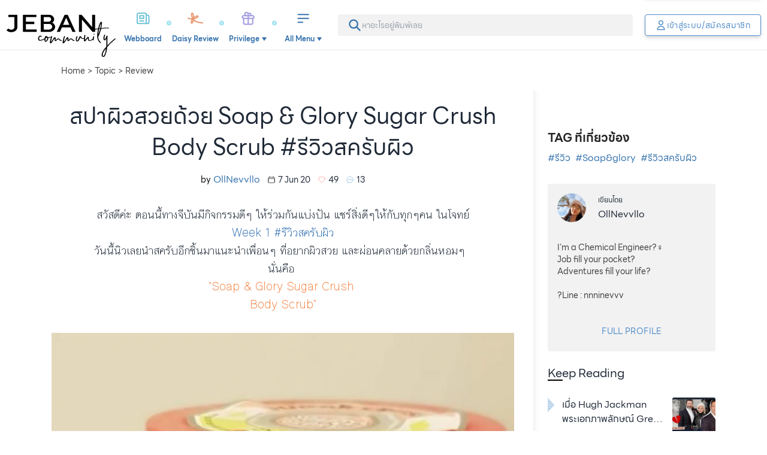

--- FILE ---
content_type: text/javascript; charset=utf-8
request_url: https://www.jeban.com/_nuxt/B5gmh1ha.js
body_size: 409
content:
import{d as c,a as i}from"./ClLEwWOZ.js";import{d as l,f as u,G as d,O as m,S as f,V as e,W as h,u as o,R as p,T as _}from"./BgT-noC4.js";const k={class:"rounded-full w-8 h-8 object-fit overflow-hidden mr-1.5"},g=["src","alt"],w={class:"whitespace-nowrap truncate"},B=l({__name:"Creator",props:["creator"],setup(a){const{creator:t}=a,{$profileLink:r}=c(),n=u(()=>t.hasOwnProperty("rankNo")&&t.rankNo);return(x,N)=>{const s=i;return a.creator?(d(),m(s,{key:0,"no-prefetch":"",to:o(r)(a.creator),target:"_blank",class:p(["-creator",{"-top50":o(n)}])},{default:f(()=>[e("figure",k,[e("img",{src:a.creator.avatar,alt:a.creator.username,loading:"lazy",decoding:"async"},null,8,g)]),e("span",w,h(a.creator.username),1)]),_:1},8,["to","class"])):_("",!0)}}});export{B as _};


--- FILE ---
content_type: text/javascript; charset=utf-8
request_url: https://www.jeban.com/_nuxt/CDvSDefG.js
body_size: 998
content:
import{i as E,e as x,s as C,f as c,_ as S}from"./ClLEwWOZ.js";import{c as v,G as T,H as k,V as F}from"./BgT-noC4.js";const Q=E("contentEngagement",u=>{const t=v([]),m=v(!1),d=x(),{$user:P,token:f}=C(d),w=e=>{Array.isArray(e)?e.forEach(s=>{t.value.findIndex(o=>o.contentType==s.contentType&&o.contentId==s.contentId)<0&&t.value.push(s)}):Array.isArray(t.value)&&t.value.findIndex(s=>s.contentType==e.contentType&&s.contentId==e.contentId)<0&&t.value.push(e)},h=()=>{t.value=t.value.map(e=>({contentType:e.contentType,contentId:parseInt(e.contentId),isLoved:!1,isSaved:!1,isVoted:!1,isFollowing:!1,isMyContent:!1,views:0,loves:(e==null?void 0:e.loves)||0,comments:(e==null?void 0:e.comments)||0,shares:(e==null?void 0:e.shares)||0,votes:(e==null?void 0:e.votes)||0,saves:(e==null?void 0:e.saves)||0,reviews:(e==null?void 0:e.reviews)||0,averageScore:(e==null?void 0:e.averageScore)||0,myScore:0,blocks:(e==null?void 0:e.blocks)||[],recentComments:(e==null?void 0:e.recentComments)??[]}))},g=async()=>{const{data:e}=await c("/api/content/engagement",{method:"POST",headers:{Authorization:`Bearer ${f.value}`},body:{contentList:t.value}},"$DxF4OfoHcz");return t.value=e.value.data,t.value},r=(e,s,o)=>{let n=t.value.findIndex(a=>a.contentType==e&&a.contentId==s);n>-1&&(t.value[n].isLoved=o==null?void 0:o.isActive,t.value[n].loves=o==null?void 0:o.totalLoves)},p=async(e,s)=>{const{data:o}=await c(`/api/${e.toLowerCase()}/${s}/love`,{method:"POST"},"$2R5Zgad20g");return r(e,s,o.value),{...o}},$=async(e,s)=>{const o=await c(`/api/${e.toLowerCase()}/${s}/love`,{method:"DELETE"},"$8oxgbufNL4");return r(e,s,o.value),{...o}},l=(e,s,o)=>{let n=t.value.findIndex(a=>a.contentType==e&&a.contentId==s);n>-1&&(t.value[n].isSaved=o==null?void 0:o.isActive,t.value[n].saves=o==null?void 0:o.totalLoves)},L=async(e,s)=>{const o=await c(`/api/${e.toLowerCase()}/${s}/save`,{method:"POST"},"$6AWOiGiV13");return l(e,s,o.value),{...o}},y=async(e,s)=>{const o=await c(`/api/${e.toLowerCase()}/${s}/save`,{method:"DELETE"},"$PcpaaLQFQ6");return l(e,s,o.value),{...o}},i=(e,s,o)=>{let n=t.value.findIndex(a=>a.contentType==e&&a.contentId==s);n>-1&&(t.value[n].isFollowing=o==null?void 0:o.isActive,t.value[n].loves=o==null?void 0:o.totalLoves)};return{engagements:t,isFetching:m,requestEngagement:w,refreshEngagements:g,resetEngagements:h,addLove:p,removeLove:$,addSave:L,removeSave:y,addFollow:async(e,s)=>{const o=await c(`/api/${e.toLowerCase()}/${s}/follow`,{method:"POST"},"$qhfsByt4Bk");return i(e,s,{...o}.data.value),{...o}},removeFollow:async(e,s)=>{const o=await c(`/api/${e.toLowerCase()}/${s}/follow`,{method:"DELETE"},"$izUM4d1vQ2");return i(e,s,{...o}.data.value),{...o}},addComment:async(e,s,o)=>{const{code:n,data:a,message:_}=await $fetch(`/api/${e.toLowerCase()}/${s}/comment`,{method:"POST",body:{blocks:o}});return{code:n,data:a==null?void 0:a.comment,message:_}},removeComment:async e=>(await $fetch(`/api/comment/${e}/publish`,{method:"DELETE"}),!0)}}),A={},I={xmlns:"http://www.w3.org/2000/svg",fill:"none",viewBox:"0 0 24 24","stroke-width":"1.5",stroke:"currentColor",class:"size-6"},b=F("path",{"stroke-linecap":"round","stroke-linejoin":"round",d:"M12 6.75a.75.75 0 1 1 0-1.5.75.75 0 0 1 0 1.5ZM12 12.75a.75.75 0 1 1 0-1.5.75.75 0 0 1 0 1.5ZM12 18.75a.75.75 0 1 1 0-1.5.75.75 0 0 1 0 1.5Z"},null,-1),B=[b];function O(u,t){return T(),k("svg",I,B)}const q=S(A,[["render",O]]);export{q as _,Q as u};


--- FILE ---
content_type: text/javascript; charset=utf-8
request_url: https://www.jeban.com/_nuxt/DGsJQILC.js
body_size: 347
content:
import{_ as o}from"./ClLEwWOZ.js";import{G as e,H as t,V as n}from"./BgT-noC4.js";const r={},s={width:"21",height:"20",viewBox:"0 0 21 20",fill:"none",xmlns:"http://www.w3.org/2000/svg"},_=n("path",{d:"M13.1933 4.36003L16.14 7.3067M14.4433 3.11003C14.8341 2.71928 15.3641 2.49976 15.9167 2.49976C16.4693 2.49976 16.9992 2.71928 17.39 3.11003C17.7808 3.50078 18.0003 4.03076 18.0003 4.58336C18.0003 5.13597 17.7808 5.66595 17.39 6.0567L5.91667 17.53H3V14.5534L14.4433 3.11003Z",stroke:"currentColor","stroke-width":"2","stroke-linecap":"round","stroke-linejoin":"round"},null,-1),c=[_];function i(a,d){return e(),t("svg",s,c)}const p=o(r,[["render",i]]);export{p as _};


--- FILE ---
content_type: text/javascript; charset=utf-8
request_url: https://www.jeban.com/_nuxt/C3JsFlp3.js
body_size: 702
content:
import{ak as y,j as f,a5 as v,c as p,D as h,al as b,a as k,d as _,p as j,H as T}from"./BgT-noC4.js";import{A as g,d as H}from"./ClLEwWOZ.js";const O=Symbol.for("nuxt:client-only"),M=_({name:"ClientOnly",inheritAttrs:!1,props:["fallback","placeholder","placeholderTag","fallbackTag"],setup(r,{slots:t,attrs:d}){const o=p(!1);return h(()=>{o.value=!0}),j(O,!0),a=>{var u;if(o.value)return(u=t.default)==null?void 0:u.call(t);const l=t.fallback||t.placeholder;if(l)return l();const n=a.fallback||a.placeholder||"",i=a.fallbackTag||a.placeholderTag||"span";return T(i,d,n)}}}),m=new WeakMap;function N(r){if(m.has(r))return m.get(r);const t={...r};return t.render?t.render=(d,o,a,l,n,i)=>{var u;if(l.mounted$??d.mounted$){const e=(u=r.render)==null?void 0:u.bind(d)(d,o,a,l,n,i);return e.children===null||typeof e.children=="string"?y(e):f(e)}else{const e=g(d._.vnode.el??null)??["<div></div>"];return v(e.join(""),e.length)}}:t.template&&(t.template=`
      <template v-if="mounted$">${r.template}</template>
      <template v-else><div></div></template>
    `),t.setup=(d,o)=>{var u;const a=H(),l=p(a.isHydrating===!1),n=k();if(a.isHydrating){const e={...n.attrs},c=$(n);for(const s in e)delete n.attrs[s];h(()=>{Object.assign(n.attrs,e),n.vnode.dirs=c})}h(()=>{l.value=!0});const i=((u=r.setup)==null?void 0:u.call(r,d,o))||{};return b(i)?Promise.resolve(i).then(e=>typeof e!="function"?(e=e||{},e.mounted$=l,e):(...c)=>{if(l.value||!a.isHydrating){const s=e(...c);return s.children===null||typeof s.children=="string"?y(s):f(s)}else{const s=g((n==null?void 0:n.vnode.el)??null)??["<div></div>"];return v(s.join(""),s.length)}}):typeof i=="function"?(...e)=>{if(l.value)return f(i(...e),o.attrs);const c=g((n==null?void 0:n.vnode.el)??null)??["<div></div>"];return v(c.join(""),c.length)}:Object.assign(i,{mounted$:l})},m.set(r,t),t}function $(r){if(!r||!r.vnode.dirs)return null;const t=r.vnode.dirs;return r.vnode.dirs=null,t}export{M as _,N as c};


--- FILE ---
content_type: text/javascript; charset=utf-8
request_url: https://www.jeban.com/_nuxt/CronHhYz.js
body_size: 731
content:
import{f as i,G as t,H as r,V as o,u as e,N as m,Q as f,X as T,W as S,T as v,M as y,O as g}from"./BgT-noC4.js";import{r as p}from"./TG8tMkL0.js";import{r as x}from"./BEaw2leC.js";const L={class:"text-center"},$=["data-value"],k=o("div",{class:"radical-score-bg"},null,-1),w=o("div",{class:"slice-1st"},[o("div")],-1),H=o("div",{class:"slice-2nd"},[o("div")],-1),b=["innerHTML"],R=["innerHTML"],F={__name:"RadicalScore",props:["score","title"],setup(c){const{score:n,title:d}=c,a=i(()=>(Math.round(n*10)/10).toFixed(1));return(h,s)=>(t(),r("div",L,[o("div",{class:"radical-score-container","data-value":e(a)},[k,w,H,o("div",{class:"radical-score-hole",innerHTML:e(a)},null,8,b)],8,$),o("p",{class:"score-title",innerHTML:c.title},null,8,R)]))}},N={key:0,class:"sub-scores-new"},V={key:1,class:"sub-scores-old"},O={__name:"ListSubScores",props:["subScores"],setup(c){const{subScores:n}=c,d=i(()=>n.filter(s=>s.id>100)),a=i(()=>n.filter(s=>s.id<=100)),h=s=>{let u=s.scoreTitle;if(!s.scoreTitle&&s.averageScore){let l=Math.round(s.averageScore);l&&(u=s[`scoreTitle${l}`])}return u||"?"};return(s,u)=>{const l=F;return t(),r(m,null,[c.subScores&&Array.isArray(c.subScores)&&e(d).length?(t(),r("ul",N,[(t(!0),r(m,null,f(e(d),_=>(t(),r("li",null,[T(S(_.title)+" ",1),o("strong",null,S(h(_)),1)]))),256))])):v("",!0),c.subScores&&Array.isArray(c.subScores)&&!e(d).length&&e(a).length?(t(),r("ul",V,[(t(!0),r(m,null,f(e(a),_=>(t(),r("li",null,[y(l,{score:_.averageScore,title:_.title},null,8,["score","title"])]))),256))])):v("",!0)],64)}}},A=["data-score"],B=["innerHTML"],D={class:"star m-0"},z={key:0,class:"m-0"},Q={__name:"ItemScore",props:["score","totalReviews"],setup(c){const{score:n,totalReviews:d}=c,a=i(()=>Math.round(n)),h=i(()=>5-Math.round(n)),s=i(()=>(Math.round(n*10)/10).toFixed(1)),u=i(()=>(Math.round(n*10)/10).toFixed(0)),l=i(()=>(Math.round(d*10)/10).toFixed(0));return(_,C)=>(t(),r("div",{class:"item-score rating text-center","data-score":e(u)},[o("h3",{class:"m-0",innerHTML:e(s)},null,8,B),o("p",D,[e(a)?(t(!0),r(m,{key:0},f(e(a),M=>(t(),g(e(p),{class:"w-3 h-3"}))),256)):v("",!0),e(h)?(t(!0),r(m,{key:1},f(e(h),M=>(t(),g(e(x),{class:"w-3 h-3"}))),256)):v("",!0)]),e(l)?(t(),r("p",z,S(e(l))+" reviews",1)):v("",!0)],8,A))}};export{O as _,Q as a};


--- FILE ---
content_type: text/javascript; charset=utf-8
request_url: https://www.jeban.com/_nuxt/BnnBlSOB.js
body_size: 460
content:
import{d as _}from"./ClLEwWOZ.js";import{as as h,c as k,at as y,D as p,G as u,H as r,N as $,Q as V,u as l,R as c,V as n,X as m,W as i}from"./BgT-noC4.js";const g=["for"],N=["name","id","value","checked"],b=["for"],C=["name","id","value","checked"],A={__name:"PollRadios",props:h({options:{type:Array,default:()=>[]}},{modelValue:{},modelModifiers:{}}),emits:["update:modelValue"],setup(d){const{$randomId:v}=_(),a=k(null),s=y(d,"modelValue");p(()=>{a.value=v()});const o=f=>{a.value&&(s.value=document.querySelector(`input[name="${a.value}"]:checked`).value)};return(f,M)=>(u(),r("ul",{class:"profile-poll-radios mb-0",key:l(a)},[(u(!0),r($,null,V(d.options,(e,t)=>(u(),r("li",{key:t},[typeof e=="string"?(u(),r("label",{key:0,for:`${l(a)}-${t}`,class:c({selected:s.value==e}),onClick:o},[n("input",{type:"radio",name:l(a),id:`${l(a)}-${t}`,value:e,checked:e==s.value},null,8,N),m(" "+i(e),1)],10,g)):(u(),r("label",{key:1,for:`${l(a)}-${e.value}`,class:c({selected:s.value==e.value}),onChange:o},[n("input",{type:"radio",name:l(a),id:`${l(a)}-${e.value}`,value:e.value,checked:e.value==s.value},null,8,C),m(" "+i(e.label),1)],42,b))]))),128))]))}};export{A as _};


--- FILE ---
content_type: text/javascript; charset=utf-8
request_url: https://www.jeban.com/_nuxt/KrBm9w5z.js
body_size: 3026
content:
import{b as T,_ as G,c as Y,a as J,d as W}from"./CRiw8ptj.js";import{d as A,b as B,a as F,e as z,g as K}from"./ClLEwWOZ.js";import{f as g,u as e,G as c,H as i,N as x,Q as D,R as S,Z as w,V as u,T as f,W as $,M as _,c as Q,D as H,O as m,S as M,X as j,n as X}from"./BgT-noC4.js";import{c as E}from"./C3JsFlp3.js";import{_ as R}from"./Ciyx4Svh.js";import{_ as q}from"./C1upsCHx.js";import{_ as Z,a as tt}from"./CronHhYz.js";import{_ as et}from"./CVfaS8Ay.js";const at=["id","data-images"],ot=u("h2",{class:"font-lineSeed font-semibold uppercase py-2"},"Finished Look!!",-1),ct={key:0,class:"rounded-base"},nt=["srcset"],st=["srcset"],lt=["alt","width","height"],it={key:1},dt={__name:"FinishedLook",props:["data"],setup(t){const{data:a}=t,{$fullImageSrc:n,$randomId:o,$hex2rgba:d}=A(),r=g(()=>a&&Array.isArray(a)&&a.length?a.map(l=>({id:l.id,version:l.imageVersion,src:n(l.imageSrc),width:l.width,height:l.height,caption:l.caption,responsive:l.responsive})):[]);return(l,p)=>e(r)?(c(),i("div",{key:0,id:`image-gallery-${e(o)(6)}`,"data-images":JSON.stringify(e(r))},[ot,(c(!0),i(x,null,D([...e(r)],(s,h)=>(c(),i("figure",{class:S({"mt-4":h>0}),style:w({backgroundColor:e(d)(s.dominantColor?s.dominantColor:"ccc",.2)})},[s.version==0&&s.width<32&&s.width>5?f("",!0):(c(),i("picture",ct,[s.version==1&&s.hasOwnProperty("responsive")&&s.responsive&&s.responsive[800]&&s.src.indexOf(".gif")<0&&s.id>1449e3?(c(),i(x,{key:0},[(c(),i("source",{key:0,srcset:l.$fullImageWebpSrc(s.responsive[800]),type:"image/webp"},null,8,nt))],64)):(c(),i("source",{key:1,srcset:e(n)(s.src)},null,8,st)),u("img",{class:"w-full",src:"[data-uri]",alt:s.caption,width:`${s.width?s.width:"auto"}`,height:`${s.height?s.height:"auto"}`,loading:"lazy",decoding:"async"},null,8,lt)])),e(r).length==1&&s.caption?(c(),i("figcaption",it,$(s.caption),1)):f("",!0)],6))),256))],8,at)):f("",!0)}},rt=E(T),ut=["id","data-images"],mt={class:"before"},pt=u("figcaption",null,"BEFORE",-1),_t={class:"after"},ht=u("figcaption",null,"AFTER",-1),kt=u("h3",null,"About This Look!",-1),gt=["innerHTML"],yt={__name:"BeforeAfter",props:["data"],setup(t){const{data:a}=t,{$fullImageSrc:n,$randomId:o}=A(),d=g(()=>[{src:n(a.imageBefore.imageSrc),width:a.imageBefore.width,height:a.imageBefore.height,alt:"BEFORE"},{src:n(a.imageAfter.imageSrc),width:a.imageAfter.width,height:a.imageAfter.height,alt:"AFTER"}]),r=g(()=>{if(a.imageBefore.height&&a.imageBefore.width&&a.imageAfter.height&&a.imageAfter.width){let l=a.imageBefore.width,p=a.imageBefore.height*(a.imageAfter.width/a.imageAfter.height);return`${l/(l+p)*100}% auto`}return"repeat(1fr, 2)"});return(l,p)=>{const s=rt;return c(),i("div",{class:"-content-block my-3","data-block-type":"BEFORE-AFTER",id:`image-gallery-${e(o)(6)}`,"data-images":JSON.stringify(e(d))},[u("div",{class:"before-after-image",style:w(`grid-template-columns: ${e(r)};`)},[u("figure",mt,[_(s,{image:t.data.imageBefore},null,8,["image"]),pt]),u("figure",_t,[_(s,{image:t.data.imageAfter},null,8,["image"]),ht])],4),u("blockquote",null,[kt,u("p",{innerHTML:t.data.aboutText},null,8,gt)])],8,ut)}}},ft={class:"product-carousel"},bt={class:"thumbs-scroller",ref:"thumbsScroller"},$t=["onClick"],At=["src"],wt={key:1,class:"img-fluid",src:q},vt={class:"active-product-detail"},Ct={key:1},U={__name:"Product",props:["products"],setup(t){const{products:a}=t,n=B(),o=Q(0),d=g(()=>Object.values(a)[o.value]),r=g(()=>`${n.public.daisyUrl}/product/${d.value.id}`),l=p=>{o.value=p};return H(()=>{}),(p,s)=>{const h=F;return c(),i(x,null,[u("div",ft,[u("div",bt,[(c(!0),i(x,null,D(t.products,(y,k)=>(c(),i("div",{key:k,onClick:b=>l(k),class:S(["thumb",{active:k===e(o)}])},[y.imageUrl.replace("/images/dummy-product.png","")?(c(),i("img",{key:0,class:"img-fluid",src:y.imageUrl},null,8,At)):(c(),i("img",wt))],10,$t))),128))],512)]),u("div",vt,[e(d).id>0?(c(),m(h,{key:0,"no-prefetch":"",to:e(r),target:"_blank"},{default:M(()=>[u("h3",null,$(e(d).brand.title),1),u("p",null,$(e(d).title),1)]),_:1},8,["to"])):(c(),i("h3",Ct,$(e(d).pivot.productName),1))])],64)}}},xt={key:0,class:"related-product"},I={__name:"RelatedProducts",props:["data"],setup(t){const{data:a}=t,n=g(()=>a);return(o,d)=>{const r=R,l=U;return e(n)&&e(n).length?(c(),i("div",xt,[_(r,{title:"RELATED ITEMS",subTitle:"ผลิตภัณฑ์ที่เกี่ยวข้อง"}),_(l,{products:e(n)},null,8,["products"])])):f("",!0)}}},Tt=E(T),Bt=["data-step-no"],St=["innerHTML"],Et={__name:"Step",props:["data"],setup(t){const{$hex2rgba:a}=A();return(n,o)=>{const d=R,r=Tt,l=I;return c(),i("div",{class:"-content-block my-3","data-block-type":"STEP","data-step-no":t.data.step},[_(d,{title:"STEP",subTitle:t.data.stepName},null,8,["subTitle"]),u("figure",{style:w({backgroundColor:e(a)(t.data.image.dominantColor?t.data.image.dominantColor:"ccc",.2)})},[_(r,{image:t.data.image},null,8,["image"])],4),u("p",{class:"p-3",innerHTML:t.data.stepDetail},null,8,St),t.data.products&&t.data.products.length?(c(),m(l,{key:0,data:t.data.products},null,8,["data"])):f("",!0)],8,Bt)}}},Rt=E(T),It=["id","data-images"],Ot={__name:"Haul",props:["data"],setup(t){const{data:a}=t,{$fullImageSrc:n,$randomId:o,$hex2rgba:d}=A(),r=g(()=>a&&a.hasOwnProperty("image")&&a.image?[{src:n(a.image.imageSrc),width:a.image.width,height:a.image.height,alt:a.image.caption}]:[]);return(l,p)=>{const s=Rt,h=I;return c(),i("div",{class:"-content-block my-3",id:`image-gallery-${e(o)(6)}`,"data-images":JSON.stringify(e(r))},[u("figure",{style:w({backgroundColor:e(d)(t.data.image.dominantColor?t.data.image.dominantColor:"ccc",.2)})},[_(s,{image:t.data.image},null,8,["image"])],4),t.data.products&&t.data.products.length?(c(),m(h,{key:0,data:t.data.products,class:"mt-4"},null,8,["data"])):f("",!0)],8,It)}}},Pt={key:0,class:"block-type-review related-product"},Lt={class:"review-score my-2"},Vt={__name:"Review",props:["data"],setup(t){const a=B();return(n,o)=>{var y,k,b;const d=R,r=U,l=Z,p=tt,s=F,h=et;return t.data&&((y=t.data)==null?void 0:y.reviewType)=="AVG"&&((k=t.data)!=null&&k.product)?(c(),i("div",Pt,[_(d,{title:"AVERAGE REVIEW",subTitle:"คะแนนรีวิวของทั้งหมด"}),_(r,{products:[t.data.product]},null,8,["products"]),u("div",Lt,[_(l,{subScores:t.data.product.subScores},null,8,["subScores"]),_(p,{class:"item-score-badge",score:t.data.product.score.averageScore,totalReviews:t.data.product.score.reviews},null,8,["score","totalReviews"])]),_(s,{"no-prefetch":"",to:`${e(a).public.daisyUrl}/product/${t.data.product.id}`,target:"_blank",class:"btn -outline w-full shadow-sm"},{default:M(()=>[j("ดูรีวิวทั้งหมด")]),_:1},8,["to"])])):(c(),m(h,{key:1,review:(b=t.data)==null?void 0:b.review},null,8,["review"]))}}},Nt=["disabled"],Ft={__name:"PopupButton",props:["data"],setup(t){var v;const a=B(),{data:n}=t,{$isLightColor:o,$currentYmd:d,$loadCss:r,$openTypeform:l}=A(),p=z(),s=K((v=a.public)==null?void 0:v.tokenName),h=g(()=>["false","true"].includes(n==null?void 0:n.expiryDate.toLowerCase())?(n==null?void 0:n.expiryDate.toLowerCase())=="true":d()>`${(n==null?void 0:n.expiryDate)+"23:59:59"}`),y=g(()=>({background:n==null?void 0:n.bgColor})),k=()=>{X(()=>{l(n==null?void 0:n.typeformCode,{token:s.value})})},b=()=>{p.checkAuth(k)};return H(()=>{r("//embed.typeform.com/next/css/popup.css")}),(O,P)=>{var C,L,V,N;return t.data&&((C=t.data)!=null&&C.typeformCode)?(c(),i("button",{key:0,class:S(["btn text-white text-2xl h-14 rounded-full px-8 font-lineSeed",{"text-black":e(o)((L=t.data)==null?void 0:L.bgColor),"text-white":!e(o)((V=t.data)==null?void 0:V.bgColor),"opacity-50":e(h)}]),style:w(e(y)),disabled:e(h),onClick:b},$((N=t.data)==null?void 0:N.label),15,Nt)):f("",!0)}}},Dt={class:"grid place-content-center py-4"},Ht={__name:"Typeform",props:["data"],setup(t){return(a,n)=>{const o=Ft;return c(),i("div",Dt,[_(o,{data:t.data},null,8,["data"])])}}},Qt={__name:"index",props:{block:{type:[Object,Array],default:()=>{}},expandedView:{type:Boolean,default:!1},isOfficial:{type:Boolean,default:!1}},setup(t){const{block:a,expandedView:n}=t,o=g(()=>a.hasOwnProperty("type")?a.type:a.blockType);return(d,r)=>{const l=G,p=Y,s=J,h=W,y=dt,k=yt,b=Et,v=Ot,O=I,P=Vt,C=Ht;return["TEXT"].includes(e(o))?(c(),m(l,{key:0,data:t.block.data,"data-block-type":e(o),"allowed-link":t.isOfficial,class:"-block my-4"},null,8,["data","data-block-type","allowed-link"])):["HTML"].includes(e(o))?(c(),m(p,{key:1,data:t.block.data,"data-block-type":e(o),class:"-block my-4"},null,8,["data","data-block-type"])):["IMAGE"].includes(e(o))?(c(),m(s,{key:2,data:t.block.data,"data-block-type":e(o),"expanded-view":t.expandedView,class:"-block my-4"},null,8,["data","data-block-type","expanded-view"])):["VIDEO"].includes(e(o))?(c(),m(h,{key:3,data:t.block.data,"data-block-type":e(o),class:"-block my-4"},null,8,["data","data-block-type"])):["FINISH-LOOK"].includes(e(o))?(c(),m(y,{key:4,data:t.block.data,"data-block-type":e(o),class:"-block my-4"},null,8,["data","data-block-type"])):["BEFORE-AFTER"].includes(e(o))?(c(),m(k,{key:5,data:t.block.data,"data-block-type":e(o),class:"-block my-4"},null,8,["data","data-block-type"])):["STEP"].includes(e(o))?(c(),m(b,{key:6,data:t.block.data,"data-block-type":e(o),class:"-block my-4"},null,8,["data","data-block-type"])):["HAUL"].includes(e(o))?(c(),m(v,{key:7,data:t.block.data,"data-block-type":e(o),class:"-block my-4"},null,8,["data","data-block-type"])):["PRODUCT"].includes(e(o))?(c(),m(O,{key:8,data:t.block.data,"data-block-type":e(o),class:"-block my-4"},null,8,["data","data-block-type"])):["REVIEW"].includes(e(o))?(c(),m(P,{key:9,data:t.block.data,"data-block-type":e(o),class:"-block my-4"},null,8,["data","data-block-type"])):["TYPEFORM"].includes(e(o))?(c(),m(C,{key:10,data:t.block.data,"data-block-type":e(o),class:"-block my-4"},null,8,["data","data-block-type"])):f("",!0)}}};export{Qt as _,Vt as a};


--- FILE ---
content_type: text/javascript; charset=utf-8
request_url: https://www.jeban.com/_nuxt/BmPJtyF_.js
body_size: 2068
content:
const __vite__mapDeps=(i,m=__vite__mapDeps,d=(m.f||(m.f=["./BA1RmpuX.js","./ClLEwWOZ.js","./BgT-noC4.js","./swiper-vue.C8kddlLw.css","./entry.B0a9OMnn.css","./BivEoTqH.js","./B_h4TrYW.js"])))=>i.map(i=>d[i]);
import{_ as L,i as T,e as E,o as B,k as I,s as O}from"./ClLEwWOZ.js";import{G as l,H as C,V as v,c as o,f as h,a4 as R,D as A,u as $,O as x,R as S}from"./BgT-noC4.js";const D={},P={width:"28",height:"28",viewBox:"0 0 28 28",fill:"none",xmlns:"http://www.w3.org/2000/svg"},b=v("path",{d:"M17.5001 19.8333H23.3334L21.6942 18.1942C21.4741 17.974 21.2995 17.7126 21.1804 17.425C21.0613 17.1373 21 16.829 21.0001 16.5177V12.8333C21.0003 11.3854 20.5516 9.97306 19.7159 8.7907C18.8801 7.60834 17.6984 6.71412 16.3334 6.23117V5.83333C16.3334 5.21449 16.0876 4.621 15.65 4.18342C15.2124 3.74583 14.6189 3.5 14.0001 3.5C13.3812 3.5 12.7878 3.74583 12.3502 4.18342C11.9126 4.621 11.6667 5.21449 11.6667 5.83333V6.23117C8.94842 7.1925 7.00008 9.786 7.00008 12.8333V16.5188C7.00008 17.1465 6.75042 17.7497 6.30592 18.1942L4.66675 19.8333H10.5001M17.5001 19.8333H10.5001M17.5001 19.8333V21C17.5001 21.9283 17.1313 22.8185 16.475 23.4749C15.8186 24.1313 14.9283 24.5 14.0001 24.5C13.0718 24.5 12.1816 24.1313 11.5252 23.4749C10.8688 22.8185 10.5001 21.9283 10.5001 21V19.8333",stroke:"currentColor","stroke-width":"2","stroke-linecap":"round","stroke-linejoin":"round"},null,-1),j=v("circle",{cx:"22.5",cy:"5.5",r:"3.5",fill:"currentColor"},null,-1),z=[b,j];function F(r,i){return l(),C("svg",P,z)}const U=L(D,[["render",F]]),G={},K={width:"28",height:"28",viewBox:"0 0 28 28",fill:"none",xmlns:"http://www.w3.org/2000/svg"},W=v("path",{d:"M17.5001 19.8333H23.3334L21.6942 18.1942C21.4741 17.974 21.2995 17.7126 21.1804 17.425C21.0613 17.1373 21 16.829 21.0001 16.5177V12.8333C21.0003 11.3854 20.5516 9.97306 19.7159 8.7907C18.8801 7.60834 17.6984 6.71412 16.3334 6.23117V5.83333C16.3334 5.21449 16.0876 4.621 15.65 4.18342C15.2124 3.74583 14.6189 3.5 14.0001 3.5C13.3812 3.5 12.7878 3.74583 12.3502 4.18342C11.9126 4.621 11.6667 5.21449 11.6667 5.83333V6.23117C8.94842 7.1925 7.00008 9.786 7.00008 12.8333V16.5188C7.00008 17.1465 6.75042 17.7497 6.30592 18.1942L4.66675 19.8333H10.5001M17.5001 19.8333H10.5001M17.5001 19.8333V21C17.5001 21.9283 17.1313 22.8185 16.475 23.4749C15.8186 24.1313 14.9283 24.5 14.0001 24.5C13.0718 24.5 12.1816 24.1313 11.5252 23.4749C10.8688 22.8185 10.5001 21.9283 10.5001 21V19.8333",stroke:"currentColor","stroke-width":"2","stroke-linecap":"round","stroke-linejoin":"round"},null,-1),q=[W];function J(r,i){return l(),C("svg",K,q)}const Q=L(G,[["render",J]]),Z=T("notification",()=>{const r=E(),i=B(),c=o(15),u=o(!1),p=o(!1),a=o(!1),m=o(!0),f=o(0),_=o(0),V=o(null),d=o([]),g=o([]),w=h(()=>d.value.filter(n=>!n.isSeen).length??0),N=h(()=>d.value.filter(n=>!n.isRead).length??0),M=h(()=>w.value),H={love:"icon-loved",comment:"icon-comment-fill",reply:"icon-reply-fill",follow:"icon-follow-fill",promote:"icon-hotjar-fill",mention:"icon-mention-fill",update:"icon-edit",admin_share:"icon-like",announcement:"icon-speak-out"},t={love:"ถูกใจ",love_comment:"ถูกใจความคิดเห็นของคุณใน",comment:"แสดงความคิดเห็นใน",comment_comment:"ตอบกลับความคิดเห็นของคุณใน",reply:"ร่วมแสดงความคิดเห็นกับคุณใน",follow:"เริ่มติดตามคุณ",promote:"ของคุณมาแรงสุดๆ ติดอันดับ Hot Now ประจำวัน",mention:"กล่าวถึงคุณใน",update:"ที่คุณติดตามไว้ มีการเปลี่ยนแปลงหรือเพิ่มเติมเนื้อหาโดยเจ้าของ",admin_share:"ตั้งกระทู้โดนใจแบบนี้ Jeban ขอหยิบไปแชร์นะจ๊ะ"},k=async()=>{if(!(a.value||!m.value)&&r.isAuthenticated){f.value++,a.value=!0;try{const n=await $fetch(`/api/notifications?limit=${c.value}&page=${f.value}`);n&&(d.value.push(...n.data),m.value=n.data.length>=c.value)}catch(n){}finally{a.value=!1}}};return{isRinging:u,isShowing:p,isLoading:a,isHasMore:m,counter:M,announcementCount:_,unseen:w,unread:N,notifications:d,announcements:g,ICONS:H,WORDING:t,fetchFeed:k,initList:async()=>{var n,e;V.value=await k(),(n=r.user)!=null&&n.announcements&&((e=r.user)!=null&&e.announcements.length)&&(g.value=r.user.announcements,_.value=g.value.length),a.value=!1},openNotificationList:()=>{const n=R(()=>I(()=>import("./BA1RmpuX.js"),__vite__mapDeps([0,1,2,3,4,5,6]),import.meta.url));i.open(n,{ariaLabel:"notificaion-list",transitionName:"side-panel",allowClose:!0})},makeTextDisplay:(n,e,y,s="")=>{switch(n){case"love":return y.includes("COMMENT")?`<strong>${e}</strong> ${t.love_comment} "${s}"`:`<strong>${e}</strong> ${t.love} "${s}"`;case"comment":return y.includes("COMMENT")?`<strong>${e}</strong> ${t.comment_comment} "${s}"`:`<strong>${e}</strong> ${t.comment} "${s}"`;case"reply":return`<strong>${e}</strong> ${t.reply} "${s}"`;case"follow":return`<strong>${e}</strong> ${t.follow}`;case"promote":return`<strong>"${s}"</strong> ${t.promote}`;case"mention":return`<strong>${e}</strong> ${t.mention} "${s}"`;case"update":return`<strong>"${s}"</strong> ${t.update}`;case"admin_share":return`<strong>"${s}"</strong> ${t.admin_share}`;default:return`<strong>${e}</strong> ${n} on "${s}"`}},makeTargetUrl:n=>{const e=n.split(":");if(e[0]=="TOPIC")return`/topic/${e[1]}`;if(e[0]=="CHECK")return`/beautycheck/${e[1]}`;if(e[0]=="SWATCH")return`/swatch/${e[1]}`;if(e[0]=="EVENT")return`/arrival/${e[1]}`;if(e[0]=="PROFILE")return`/creator/${e[1]}`;if(e[0]=="LINK")return e.splice(1).join(":");if(e[0]=="QUIZ")return`/quiz-${e[1]}`}}}),se={__name:"Bell",setup(r){const i=Z(),{counter:c}=O(i),u=o(!0);A(async()=>{await i.initList(),u.value=!1});const p=()=>{i.openNotificationList()};return(a,m)=>{const f=U,_=Q;return l(),C("button",{class:S([{"opacity-25":$(u),"text-love -is-ringing":$(c)},"w-9 h-9 grid place-content-center btn-notification-bell"]),onClick:p},[$(c)?(l(),x(f,{key:0,class:"w-6 h-6 text-love"})):(l(),x(_,{key:1,class:"w-6 h-6 text-secondary-45"}))],2)}}};export{se as _,Z as u};


--- FILE ---
content_type: text/javascript; charset=utf-8
request_url: https://www.jeban.com/_nuxt/DoJFvcy7.js
body_size: 1616
content:
import{G as o,H as a,V as n,M as c,S as u,u as i,W as m,N as _,Q as f,d as x,D as v,O as k,X as p,T as b,f as w}from"./BgT-noC4.js";import{_ as y}from"./B_o-58GE.js";import{d as g,a as $}from"./ClLEwWOZ.js";import{r as C}from"./B_h4TrYW.js";import{_ as I}from"./B6aCgVOk.js";function J(t,e){return o(),a("svg",{xmlns:"http://www.w3.org/2000/svg",fill:"none",viewBox:"0 0 24 24","stroke-width":"1.5",stroke:"currentColor","aria-hidden":"true","data-slot":"icon"},[n("path",{"stroke-linecap":"round","stroke-linejoin":"round",d:"M8.625 12a.375.375 0 1 1-.75 0 .375.375 0 0 1 .75 0Zm0 0H8.25m4.125 0a.375.375 0 1 1-.75 0 .375.375 0 0 1 .75 0Zm0 0H12m4.125 0a.375.375 0 1 1-.75 0 .375.375 0 0 1 .75 0Zm0 0h-.375M21 12c0 4.556-4.03 8.25-9 8.25a9.764 9.764 0 0 1-2.555-.337A5.972 5.972 0 0 1 5.41 20.97a5.969 5.969 0 0 1-.474-.065 4.48 4.48 0 0 0 .978-2.025c.09-.457-.133-.901-.467-1.226C3.93 16.178 3 14.189 3 12c0-4.556 4.03-8.25 9-8.25s9 3.694 9 8.25Z"})])}const M={class:"item-media grid grid-cols-[5.5rem_1fr]"},L=["src","alt"],N={class:"-body px-2.5 grid grid-rows-[auto_1fr_auto]"},B={class:"text-md font-normal truncate"},R={class:"text-md font-semibold truncate"},T={class:"item-ingredients"},V={class:"inner"},F={class:"tag-with-icon mr-1 !h-[1.25rem] rounded-[.625rem]"},Z={class:"truncate max-w-[10rem] text-xs"},z={__name:"ItemWithIngredient",props:["item"],setup(t){const{$productLink:e}=g();return(l,d)=>{const s=$;return o(),a("div",M,[c(s,{"no-prefetch":"",class:"-cover-link block w-[5.5rem] h-[5.5rem] bg-white p-[.375rem] border-1 border-solid border-neutral-95",to:i(e)(t.item),target:"_blank"},{default:u(()=>[n("img",{src:t.item.imageUrl,alt:t.item.title,class:"object-cover",loading:"lazy",decoding:"async"},null,8,L)]),_:1},8,["to"]),n("div",N,[c(s,{"no-prefetch":"",class:"truncate",to:i(e)(t.item),target:"_blank"},{default:u(()=>[n("h4",B,m(t.item.brand.title),1)]),_:1},8,["to"]),c(s,{"no-prefetch":"",class:"truncate",to:i(e)(t.item),target:"_blank"},{default:u(()=>[n("h3",R,m(t.item.title),1)]),_:1},8,["to"]),n("div",T,[n("div",V,[n("ul",null,[(o(!0),a(_,null,f(t.item.ingredients,r=>(o(),a("li",F,[n("span",Z,m(r.title),1)]))),256))])])])])])}}},H={key:0,class:"related-items-card"},P=n("h3",null,"ไอเท็มในกระทู้นี้",-1),W=["id"],j=["for"],A=x({__name:"RelatedItems",props:["items"],setup(t){const{$randomId:e}=g(),l=e();return v(()=>{}),(d,s)=>{const r=z;return t.items&&t.items.length?(o(),a("div",H,[P,n("input",{class:"hidden",type:"checkbox",value:"0",id:`more-items-checkbox-${i(l)}`},null,8,W),(o(!0),a(_,null,f(t.items,h=>(o(),k(r,{class:"widget",item:h},null,8,["item"]))),256)),t.items.length>1?(o(),a("label",{key:0,for:`more-items-checkbox-${i(l)}`,class:"view-more-button btn -transparent flex relative z-[1]"},[c(i(C),{class:"w-5 h-5"}),p(" ดูไอเท็มทั้งหมด ")],8,j)):b("",!0)])):b("",!0)}}}),D={class:"content-creator-card"},E=["src","alt"],K={__name:"ContentCreator",props:["creator"],setup(t){const{creator:e}=t,{$profileLink:l}=g(),d=w(()=>{var s,r;return(s=e==null?void 0:e.userProfile)!=null&&s.aboutMe?(r=e==null?void 0:e.userProfile)==null?void 0:r.aboutMe.trim():e!=null&&e.aboutMe?e==null?void 0:e.aboutMe.trim():""});return(s,r)=>{const h=$;return o(),a("div",D,[n("img",{class:"avatar",src:t.creator.avatar,alt:t.creator.username,loading:"lazy",decoding:"async"},null,8,E),n("h3",null,m(t.creator.username),1),n("p",null,m(i(d)),1),c(h,{"no-prefetch":"",class:"btn -transparent !bg-neutral-95 text-secondary-55",to:i(l)(t.creator),target:"_blank"},{default:u(()=>[p("FULL PROFILE")]),_:1},8,["to"])])}}},Y=x({__name:"Footer",props:["contentType","contentId","issues","creator","relatedItems"],setup(t){return(e,l)=>{const d=y,s=A,r=K;return o(),a(_,null,[c(d,{"content-type":t.contentType,"content-id":t.contentId,issues:t.issues},null,8,["content-type","content-id","issues"]),c(s,{class:"mb-6",items:t.relatedItems},null,8,["items"]),c(r,{class:"mb-8 lg:mb-6",creator:t.creator},null,8,["creator"])],64)}}}),O={class:"keep-reading-list"},S=n("h2",null,"Keep Reading",-1),tt={__name:"KeepReading",props:["contents"],setup(t){return(e,l)=>{const d=I;return o(),a("div",O,[S,(o(!0),a(_,null,f(t.contents,s=>(o(),k(d,{key:`keep-reading-${s.contentType.toLowerCase()}-${s.contentId}`,content:s.content},null,8,["content"]))),128))])}}};export{Y as _,tt as a,J as r};


--- FILE ---
content_type: text/javascript; charset=utf-8
request_url: https://www.jeban.com/_nuxt/BudQER-j.js
body_size: 458
content:
import{_ as o}from"./ClLEwWOZ.js";import{G as e,H as t,V as n}from"./BgT-noC4.js";const r={},s={width:"21",height:"20",viewBox:"0 0 21 20",fill:"none",xmlns:"http://www.w3.org/2000/svg"},_=n("path",{d:"M18 17.5L13 12.5M14.6667 8.33333C14.6667 9.09938 14.5158 9.85792 14.2226 10.5657C13.9295 11.2734 13.4998 11.9164 12.9581 12.4581C12.4164 12.9998 11.7734 13.4295 11.0657 13.7226C10.3579 14.0158 9.59938 14.1667 8.83333 14.1667C8.06729 14.1667 7.30875 14.0158 6.60101 13.7226C5.89328 13.4295 5.25022 12.9998 4.70854 12.4581C4.16687 11.9164 3.73719 11.2734 3.44404 10.5657C3.15088 9.85792 3 9.09938 3 8.33333C3 6.78624 3.61458 5.30251 4.70854 4.20854C5.80251 3.11458 7.28624 2.5 8.83333 2.5C10.3804 2.5 11.8642 3.11458 12.9581 4.20854C14.0521 5.30251 14.6667 6.78624 14.6667 8.33333Z",stroke:"currentColor","stroke-width":"2","stroke-linecap":"round","stroke-linejoin":"round"},null,-1),c=[_];function i(C,a){return e(),t("svg",s,c)}const h=o(r,[["render",i]]);export{h as _};


--- FILE ---
content_type: text/javascript; charset=utf-8
request_url: https://www.jeban.com/_nuxt/k2vVJq9r.js
body_size: 917
content:
import{c as a,w as L,G as l,H as o,a1 as N,af as C,u as n,V as m,o as V,T as d,N as U,Q as B,X as R,W as f}from"./BgT-noC4.js";import{_ as S}from"./C1upsCHx.js";const D={class:"autocomplete-wrapper"},E={key:0,class:"autocomplete-caret"},P={key:1,class:"autocomplete-list"},$=["onClick"],q={class:"autocomplete-img"},z=["src"],A={key:1,src:S},F={key:0,class:"autocomplete-text"},G={key:0},H=m("br",null,null,-1),I={style:{fontSize:"14px"}},M={key:0,class:"px-4 py-2 text-sm text-neutral-55"},J={__name:"Product",emits:["selected"],setup(Q,{emit:k}){const x=k,i=a(""),t=a([]),h=a(()=>{}),c=a(!1),_=a(!1),p=a(null),b=e=>{x("selected",e),i.value="",y()},v=e=>({id:0,title:e,imageUrl:null,pivot:{productName:e},brand:{id:0,title:null}}),g=e=>{t.value.length?t.value[0]=v(e):t.value.push(v(e))},w=e=>{t.value.splice(0,0,v(e))},y=()=>{t.value=[],c.value&&(c.value=!1,h.value())},T=async e=>{c.value&&h.value(),c.value=!0;const{data:r}=await $fetch("/api/search/product",{query:{keyword:e}});t.value=[];let s=a(!0);r.totalRecords?(r.productList.forEach(u=>{u.title.toLowerCase()==e.toLowerCase()?(s.value=!1,t.value.splice(0,0,u)):t.value.push(u)}),c.value=!1):_.value=!0,w(e)};return L(i,e=>{_.value=!1,g(e),e.length>1?(p.value&&clearTimeout(p.value),p.value=setTimeout(()=>{T(e)},1e3)):(y(),e.length&&g(e))}),(e,r)=>(l(),o("div",D,[N(m("input",{type:"text",class:"form-control mb-4",placeholder:"ใส่ชื่อแบรนด์/ ชื่อผลิตภัณฑ์","onUpdate:modelValue":r[0]||(r[0]=s=>V(i)?i.value=s:null)},null,512),[[C,n(i)]]),n(t).length?(l(),o("div",E)):d("",!0),n(t).length?(l(),o("div",P,[(l(!0),o(U,null,B(n(t),(s,u)=>(l(),o("div",{class:"autocomplete-card",key:u,onClick:W=>b(s)},[m("div",q,[s.imageUrl?(l(),o("img",{key:0,src:s.imageUrl},null,8,z)):(l(),o("img",A))]),s.title?(l(),o("div",F,[s.brand.title?(l(),o("span",G,[R(f(s.brand.title),1),H])):d("",!0),m("span",I,f(s.title),1)])):d("",!0)],8,$))),128)),n(_)?(l(),o("div",M,' ไม่พบข้อมูล "'+f(n(i))+'" ในระบบ แตะแถบบนเพื่อเพิ่มผลิตภัณฑ์ใหม่ ',1)):d("",!0)])):d("",!0)]))}};export{J as _};


--- FILE ---
content_type: text/javascript; charset=utf-8
request_url: https://www.jeban.com/_nuxt/CVfaS8Ay.js
body_size: 889
content:
import{_ as b}from"./B5gmh1ha.js";import{d as h,a as f}from"./ClLEwWOZ.js";import{G as m,H as l,M as t,S as c,V as n,u as a,W as o,d as v,f as x,X as r,T as _}from"./BgT-noC4.js";import{u as k}from"./BivEoTqH.js";import{r as $}from"./Kc62em8L.js";import{r as y}from"./TG8tMkL0.js";const N={class:"item-media -mini grid grid-cols-[4rem_1fr]"},C=["src","alt"],T={class:"-body px-2.5 grid grid-rows-[auto_1fr_auto]"},V={class:"font-normal truncate"},A={class:"font-semibold truncate"},L={__name:"ItemMini",props:["item"],setup(e){const{$productLink:s}=h();return(d,u)=>{const i=f;return m(),l("div",N,[t(i,{"no-prefetch":"",class:"-cover-link block w-[4rem] h-[4rem] bg-white",to:a(s)(e.item),target:"_blank"},{default:c(()=>[n("img",{src:e.item.imageUrl,alt:e.item.title,class:"object-cover",loading:"lazy",decoding:"async"},null,8,C)]),_:1},8,["to"]),n("div",T,[t(i,{"no-prefetch":"",class:"truncate",to:a(s)(e.item),target:"_blank"},{default:c(()=>[n("h4",V,o(e.item.brand.title),1)]),_:1},8,["to"]),t(i,{"no-prefetch":"",class:"truncate",to:a(s)(e.item),target:"_blank"},{default:c(()=>[n("h3",A,o(e.item.title),1)]),_:1},8,["to"])])])}}},O={key:0,class:"review-card pb-3 px-4"},B={class:"grid [grid-template-columns:1fr_auto] items-center py-3 !-mx-4"},I=["datetime"],M={class:"p-4 bg-neutral-95"},S={class:"whitespace-pre-wrap line-clamp-3 sm:line-clamp-2 mb-4"},j={class:"flex items-center text-xl text-neutral-5"},W=v({__name:"Review",props:["review"],setup(e){const{review:s}=e,{$contentLink:d,$shortenTimeAgo:u}=h(),i=x(()=>s&&s.publishedOn?u(k(s.publishedOn).value):null);return(z,D)=>{const p=b,g=L,w=f;return e.review?(m(),l("div",O,[n("div",B,[t(p,{creator:e.review.user},null,8,["creator"]),e.review.publishedOn?(m(),l("time",{key:0,datetime:e.review.publishedOn},[t(a($),{class:"w-4 h-4 mr-1"}),r(" "+o(a(i)),1)],8,I)):_("",!0)]),n("div",M,[t(g,{class:"bg-white p-1 items-center mb-4",item:e.review.product},null,8,["item"]),n("p",S,o(e.review.detail),1),n("span",j,[r(o(parseInt(e.review.score,10).toFixed(1)),1),t(a(y),{class:"w-4 h-4 -mt-[2px] ml-1"})])]),t(w,{"no-prefetch":"",class:"btn -transparent text-secondary-55 mt-2",to:a(d)(e.review),target:"_blank"},{default:c(()=>[r("อ่านรีวิวเพิ่ม กดเลย")]),_:1},8,["to"])])):_("",!0)}}});export{W as _};


--- FILE ---
content_type: text/javascript; charset=utf-8
request_url: https://www.jeban.com/_nuxt/BivEoTqH.js
body_size: 4998
content:
import{f as T,u as ne,A as oe,g as re,x as se,D as z,n as j,c as y,o as Z,w as P,a as J,r as V,am as ie}from"./BgT-noC4.js";function R(e){return re()?(se(e),!0):!1}function b(e){return typeof e=="function"?e():ne(e)}const C=typeof window<"u"&&typeof document<"u";typeof WorkerGlobalScope<"u"&&globalThis instanceof WorkerGlobalScope;const le=e=>e!=null,ue=Object.prototype.toString,ae=e=>ue.call(e)==="[object Object]",D=()=>{},ce=fe();function fe(){var e,t;return C&&((e=window==null?void 0:window.navigator)==null?void 0:e.userAgent)&&(/iP(?:ad|hone|od)/.test(window.navigator.userAgent)||((t=window==null?void 0:window.navigator)==null?void 0:t.maxTouchPoints)>2&&/iPad|Macintosh/.test(window==null?void 0:window.navigator.userAgent))}function K(e,t){function n(...o){return new Promise((s,i)=>{Promise.resolve(e(()=>t.apply(this,o),{fn:t,thisArg:this,args:o})).then(s).catch(i)})}return n}function de(e,t={}){let n,o,s=D;const i=r=>{clearTimeout(r),s(),s=D};return r=>{const c=b(e),f=b(t.maxWait);return n&&i(n),c<=0||f!==void 0&&f<=0?(o&&(i(o),o=null),Promise.resolve(r())):new Promise((d,l)=>{s=t.rejectOnCancel?l:d,f&&!o&&(o=setTimeout(()=>{n&&i(n),o=null,d(r())},f)),n=setTimeout(()=>{o&&i(o),o=null,d(r())},c)})}}function me(...e){let t=0,n,o=!0,s=D,i,a,r,c,f;!Z(e[0])&&typeof e[0]=="object"?{delay:a,trailing:r=!0,leading:c=!0,rejectOnCancel:f=!1}=e[0]:[a,r=!0,c=!0,f=!1]=e;const d=()=>{n&&(clearTimeout(n),n=void 0,s(),s=D)};return m=>{const u=b(a),v=Date.now()-t,p=()=>i=m();return d(),u<=0?(t=Date.now(),p()):(v>u&&(c||!o)?(t=Date.now(),p()):r&&(i=new Promise((w,h)=>{s=f?h:w,n=setTimeout(()=>{t=Date.now(),o=!0,w(p()),d()},Math.max(0,u-v))})),!c&&!n&&(n=setTimeout(()=>o=!0,u)),o=!1,i)}}function Q(e){return J()}function ve(e,t=200,n={}){return K(de(t,n),e)}function he(e,t=200,n=!1,o=!0,s=!1){return K(me(t,n,o,s),e)}function ee(e,t=!0,n){Q()?z(e,n):t?e():j(e)}function pe(e,t){Q()&&oe(e,t)}const we=/^(\d{4})[-/]?(\d{1,2})?[-/]?(\d{0,2})[T\s]*(\d{1,2})?:?(\d{1,2})?:?(\d{1,2})?[.:]?(\d+)?$/i,ge=/[YMDHhms]o|\[([^\]]+)\]|Y{1,4}|M{1,4}|D{1,2}|d{1,4}|H{1,2}|h{1,2}|a{1,2}|A{1,2}|m{1,2}|s{1,2}|Z{1,2}|SSS/g;function be(e,t,n,o){let s=e<12?"AM":"PM";return o&&(s=s.split("").reduce((i,a)=>i+=`${a}.`,"")),n?s.toLowerCase():s}function F(e){const t=["th","st","nd","rd"],n=e%100;return e+(t[(n-20)%10]||t[n]||t[0])}function Se(e,t,n={}){var o;const s=e.getFullYear(),i=e.getMonth(),a=e.getDate(),r=e.getHours(),c=e.getMinutes(),f=e.getSeconds(),d=e.getMilliseconds(),l=e.getDay(),m=(o=n.customMeridiem)!=null?o:be,u={Yo:()=>F(s),YY:()=>String(s).slice(-2),YYYY:()=>s,M:()=>i+1,Mo:()=>F(i+1),MM:()=>`${i+1}`.padStart(2,"0"),MMM:()=>e.toLocaleDateString(b(n.locales),{month:"short"}),MMMM:()=>e.toLocaleDateString(b(n.locales),{month:"long"}),D:()=>String(a),Do:()=>F(a),DD:()=>`${a}`.padStart(2,"0"),H:()=>String(r),Ho:()=>F(r),HH:()=>`${r}`.padStart(2,"0"),h:()=>`${r%12||12}`.padStart(1,"0"),ho:()=>F(r%12||12),hh:()=>`${r%12||12}`.padStart(2,"0"),m:()=>String(c),mo:()=>F(c),mm:()=>`${c}`.padStart(2,"0"),s:()=>String(f),so:()=>F(f),ss:()=>`${f}`.padStart(2,"0"),SSS:()=>`${d}`.padStart(3,"0"),d:()=>l,dd:()=>e.toLocaleDateString(b(n.locales),{weekday:"narrow"}),ddd:()=>e.toLocaleDateString(b(n.locales),{weekday:"short"}),dddd:()=>e.toLocaleDateString(b(n.locales),{weekday:"long"}),A:()=>m(r,c),AA:()=>m(r,c,!1,!0),a:()=>m(r,c,!0),aa:()=>m(r,c,!0,!0)};return t.replace(ge,(v,p)=>{var w,h;return(h=p??((w=u[v])==null?void 0:w.call(u)))!=null?h:v})}function ye(e){if(e===null)return new Date(Number.NaN);if(e===void 0)return new Date;if(e instanceof Date)return new Date(e);if(typeof e=="string"&&!/Z$/i.test(e)){const t=e.match(we);if(t){const n=t[2]-1||0,o=(t[7]||"0").substring(0,3);return new Date(t[1],n,t[3]||1,t[4]||0,t[5]||0,t[6]||0,o)}}return new Date(e)}function We(e,t="HH:mm:ss",n={}){return T(()=>Se(ye(b(e)),b(t),n))}function Ae(e,t=1e3,n={}){const{immediate:o=!0,immediateCallback:s=!1}=n;let i=null;const a=y(!1);function r(){i&&(clearInterval(i),i=null)}function c(){a.value=!1,r()}function f(){const d=b(t);d<=0||(a.value=!0,s&&e(),r(),i=setInterval(e,d))}if(o&&C&&f(),Z(t)||typeof t=="function"){const d=P(t,()=>{a.value&&C&&f()});R(d)}return R(c),{isActive:a,pause:c,resume:f}}const _=C?window:void 0;function A(e){var t;const n=b(e);return(t=n==null?void 0:n.$el)!=null?t:n}function O(...e){let t,n,o,s;if(typeof e[0]=="string"||Array.isArray(e[0])?([n,o,s]=e,t=_):[t,n,o,s]=e,!t)return D;Array.isArray(n)||(n=[n]),Array.isArray(o)||(o=[o]);const i=[],a=()=>{i.forEach(d=>d()),i.length=0},r=(d,l,m,u)=>(d.addEventListener(l,m,u),()=>d.removeEventListener(l,m,u)),c=P(()=>[A(t),b(s)],([d,l])=>{if(a(),!d)return;const m=ae(l)?{...l}:l;i.push(...n.flatMap(u=>o.map(v=>r(d,u,v,m))))},{immediate:!0,flush:"post"}),f=()=>{c(),a()};return R(f),f}let q=!1;function ke(e,t,n={}){const{window:o=_,ignore:s=[],capture:i=!0,detectIframe:a=!1}=n;if(!o)return D;ce&&!q&&(q=!0,Array.from(o.document.body.children).forEach(u=>u.addEventListener("click",D)),o.document.documentElement.addEventListener("click",D));let r=!0;const c=u=>b(s).some(v=>{if(typeof v=="string")return Array.from(o.document.querySelectorAll(v)).some(p=>p===u.target||u.composedPath().includes(p));{const p=A(v);return p&&(u.target===p||u.composedPath().includes(p))}}),f=u=>{const v=A(e);if(!(!v||v===u.target||u.composedPath().includes(v))){if(u.detail===0&&(r=!c(u)),!r){r=!0;return}t(u)}};let d=!1;const l=[O(o,"click",u=>{d||(d=!0,setTimeout(()=>{d=!1},0),f(u))},{passive:!0,capture:i}),O(o,"pointerdown",u=>{const v=A(e);r=!c(u)&&!!(v&&!u.composedPath().includes(v))},{passive:!0}),a&&O(o,"blur",u=>{setTimeout(()=>{var v;const p=A(e);((v=o.document.activeElement)==null?void 0:v.tagName)==="IFRAME"&&!(p!=null&&p.contains(o.document.activeElement))&&t(u)},0)})].filter(Boolean);return()=>l.forEach(u=>u())}function De(){const e=y(!1),t=J();return t&&z(()=>{e.value=!0},t),e}function te(e){const t=De();return T(()=>(t.value,!!e()))}function Ee(e,t={}){const{immediate:n=!0,fpsLimit:o=void 0,window:s=_}=t,i=y(!1),a=o?1e3/o:null;let r=0,c=null;function f(m){if(!i.value||!s)return;r||(r=m);const u=m-r;if(a&&u<a){c=s.requestAnimationFrame(f);return}r=m,e({delta:u,timestamp:m}),c=s.requestAnimationFrame(f)}function d(){!i.value&&s&&(i.value=!0,r=0,c=s.requestAnimationFrame(f))}function l(){i.value=!1,c!=null&&s&&(s.cancelAnimationFrame(c),c=null)}return n&&d(),R(l),{isActive:ie(i),pause:l,resume:d}}function xe(e,t,n={}){const{window:o=_,...s}=n;let i;const a=te(()=>o&&"ResizeObserver"in o),r=()=>{i&&(i.disconnect(),i=void 0)},c=T(()=>{const l=b(e);return Array.isArray(l)?l.map(m=>A(m)):[A(l)]}),f=P(c,l=>{if(r(),a.value&&o){i=new ResizeObserver(t);for(const m of l)m&&i.observe(m,s)}},{immediate:!0,flush:"post"}),d=()=>{r(),f()};return R(d),{isSupported:a,stop:d}}function He(e,t={width:0,height:0},n={}){const{window:o=_,box:s="content-box"}=n,i=T(()=>{var l,m;return(m=(l=A(e))==null?void 0:l.namespaceURI)==null?void 0:m.includes("svg")}),a=y(t.width),r=y(t.height),{stop:c}=xe(e,([l])=>{const m=s==="border-box"?l.borderBoxSize:s==="content-box"?l.contentBoxSize:l.devicePixelContentBoxSize;if(o&&i.value){const u=A(e);if(u){const v=u.getBoundingClientRect();a.value=v.width,r.value=v.height}}else if(m){const u=Array.isArray(m)?m:[m];a.value=u.reduce((v,{inlineSize:p})=>v+p,0),r.value=u.reduce((v,{blockSize:p})=>v+p,0)}else a.value=l.contentRect.width,r.value=l.contentRect.height},n);ee(()=>{const l=A(e);l&&(a.value="offsetWidth"in l?l.offsetWidth:t.width,r.value="offsetHeight"in l?l.offsetHeight:t.height)});const f=P(()=>A(e),l=>{a.value=l?t.width:0,r.value=l?t.height:0});function d(){c(),f()}return{width:a,height:r,stop:d}}function Te(e,t,n={}){const{root:o,rootMargin:s="0px",threshold:i=0,window:a=_,immediate:r=!0}=n,c=te(()=>a&&"IntersectionObserver"in a),f=T(()=>{const v=b(e);return(Array.isArray(v)?v:[v]).map(A).filter(le)});let d=D;const l=y(r),m=c.value?P(()=>[f.value,A(o),l.value],([v,p])=>{if(d(),!l.value||!v.length)return;const w=new IntersectionObserver(t,{root:A(p),rootMargin:s,threshold:i});v.forEach(h=>h&&w.observe(h)),d=()=>{w.disconnect(),d=D}},{immediate:r,flush:"post"}):D,u=()=>{d(),m(),l.value=!1};return R(u),{isSupported:c,isActive:l,pause(){d(),l.value=!1},resume(){l.value=!0},stop:u}}function Me(e,t={}){const{window:n=_,scrollTarget:o,threshold:s=0}=t,i=y(!1);return Te(e,a=>{let r=i.value,c=0;for(const f of a)f.time>=c&&(c=f.time,r=f.isIntersecting);i.value=r},{root:o,window:n,threshold:s}),i}function _e(e){return typeof Window<"u"&&e instanceof Window?e.document.documentElement:typeof Document<"u"&&e instanceof Document?e.documentElement:e}const G=1;function Ie(e,t={}){const{throttle:n=0,idle:o=200,onStop:s=D,onScroll:i=D,offset:a={left:0,right:0,top:0,bottom:0},eventListenerOptions:r={capture:!1,passive:!0},behavior:c="auto",window:f=_,onError:d=g=>{}}=t,l=y(0),m=y(0),u=T({get(){return l.value},set(g){p(g,void 0)}}),v=T({get(){return m.value},set(g){p(void 0,g)}});function p(g,L){var x,W,k,I;if(!f)return;const M=b(e);if(!M)return;(k=M instanceof Document?f.document.body:M)==null||k.scrollTo({top:(x=b(L))!=null?x:v.value,left:(W=b(g))!=null?W:u.value,behavior:b(c)});const H=((I=M==null?void 0:M.document)==null?void 0:I.documentElement)||(M==null?void 0:M.documentElement)||M;u!=null&&(l.value=H.scrollLeft),v!=null&&(m.value=H.scrollTop)}const w=y(!1),h=V({left:!0,right:!1,top:!0,bottom:!1}),S=V({left:!1,right:!1,top:!1,bottom:!1}),E=g=>{w.value&&(w.value=!1,S.left=!1,S.right=!1,S.top=!1,S.bottom=!1,s(g))},Y=ve(E,n+o),N=g=>{var L;if(!f)return;const x=((L=g==null?void 0:g.document)==null?void 0:L.documentElement)||(g==null?void 0:g.documentElement)||A(g),{display:W,flexDirection:k}=getComputedStyle(x),I=x.scrollLeft;S.left=I<l.value,S.right=I>l.value;const M=Math.abs(I)<=(a.left||0),H=Math.abs(I)+x.clientWidth>=x.scrollWidth-(a.right||0)-G;W==="flex"&&k==="row-reverse"?(h.left=H,h.right=M):(h.left=M,h.right=H),l.value=I;let $=x.scrollTop;g===f.document&&!$&&($=f.document.body.scrollTop),S.top=$<m.value,S.bottom=$>m.value;const U=Math.abs($)<=(a.top||0),X=Math.abs($)+x.clientHeight>=x.scrollHeight-(a.bottom||0)-G;W==="flex"&&k==="column-reverse"?(h.top=X,h.bottom=U):(h.top=U,h.bottom=X),m.value=$},B=g=>{var L;if(!f)return;const x=(L=g.target.documentElement)!=null?L:g.target;N(x),w.value=!0,Y(g),i(g)};return O(e,"scroll",n?he(B,n,!0,!1):B,r),ee(()=>{try{const g=b(e);if(!g)return;N(g)}catch(g){d(g)}}),O(e,"scrollend",E,r),{x:u,y:v,isScrolling:w,arrivedState:h,directions:S,measure(){const g=b(e);f&&g&&N(g)}}}function Ce(e,t,n={}){var o;const{direction:s="bottom",interval:i=100,canLoadMore:a=()=>!0}=n,r=V(Ie(e,{...n,offset:{[s]:(o=n.distance)!=null?o:0,...n.offset}})),c=y(),f=T(()=>!!c.value),d=T(()=>_e(b(e))),l=Me(d);function m(){if(r.measure(),!d.value||!l.value||!a(d.value))return;const{scrollHeight:v,clientHeight:p,scrollWidth:w,clientWidth:h}=d.value,S=s==="bottom"||s==="top"?v<=p:w<=h;(r.arrivedState[s]||S)&&(c.value||(c.value=Promise.all([t(r),new Promise(E=>setTimeout(E,i))]).finally(()=>{c.value=null,j(()=>m())})))}const u=P(()=>[r.arrivedState[s],l.value],m,{immediate:!0});return pe(u),{isLoading:f,reset(){j(()=>m())}}}function Le(e={}){const{controls:t=!1,interval:n="requestAnimationFrame"}=e,o=y(new Date),s=()=>o.value=new Date,i=n==="requestAnimationFrame"?Ee(s,{immediate:!0}):Ae(s,n,{immediate:!0});return t?{now:o,...i}:o}const $e=[{max:6e4,value:1e3,name:"second"},{max:276e4,value:6e4,name:"minute"},{max:72e6,value:36e5,name:"hour"},{max:5184e5,value:864e5,name:"day"},{max:24192e5,value:6048e5,name:"week"},{max:28512e6,value:2592e6,name:"month"},{max:Number.POSITIVE_INFINITY,value:31536e6,name:"year"}],Fe={justNow:"just now",past:e=>e.match(/\d/)?`${e} ago`:e,future:e=>e.match(/\d/)?`in ${e}`:e,month:(e,t)=>e===1?t?"last month":"next month":`${e} month${e>1?"s":""}`,year:(e,t)=>e===1?t?"last year":"next year":`${e} year${e>1?"s":""}`,day:(e,t)=>e===1?t?"yesterday":"tomorrow":`${e} day${e>1?"s":""}`,week:(e,t)=>e===1?t?"last week":"next week":`${e} week${e>1?"s":""}`,hour:e=>`${e} hour${e>1?"s":""}`,minute:e=>`${e} minute${e>1?"s":""}`,second:e=>`${e} second${e>1?"s":""}`,invalid:""};function Oe(e){return e.toISOString().slice(0,10)}function Ye(e,t={}){const{controls:n=!1,updateInterval:o=3e4}=t,{now:s,...i}=Le({interval:o,controls:!0}),a=T(()=>Re(new Date(b(e)),t,b(s)));return n?{timeAgo:a,...i}:a}function Re(e,t={},n=Date.now()){var o;const{max:s,messages:i=Fe,fullDateFormatter:a=Oe,units:r=$e,showSecond:c=!1,rounding:f="round"}=t,d=typeof f=="number"?w=>+w.toFixed(f):Math[f],l=+n-+e,m=Math.abs(l);function u(w,h){return d(Math.abs(w)/h.value)}function v(w,h){const S=u(w,h),E=w>0,Y=p(h.name,S,E);return p(E?"past":"future",Y,E)}function p(w,h,S){const E=i[w];return typeof E=="function"?E(h,S):E.replace("{0}",h.toString())}if(m<6e4&&!c)return i.justNow;if(typeof s=="number"&&m>s)return a(new Date(e));if(typeof s=="string"){const w=(o=r.find(h=>h.name===s))==null?void 0:o.max;if(w&&m>w)return a(new Date(e))}for(const[w,h]of r.entries()){if(u(l,h)<=0&&r[w-1])return v(l,r[w-1]);if(m<h.max)return v(l,h)}return i.invalid}function Ne(e={}){const{window:t=_,behavior:n="auto"}=e;if(!t)return{x:y(0),y:y(0)};const o=y(t.scrollX),s=y(t.scrollY),i=T({get(){return o.value},set(r){scrollTo({left:r,behavior:n})}}),a=T({get(){return s.value},set(r){scrollTo({top:r,behavior:n})}});return O(t,"scroll",()=>{o.value=t.scrollX,s.value=t.scrollY},{capture:!1,passive:!0}),{x:i,y:a}}export{We as a,Me as b,He as c,ve as d,Ce as e,Ne as f,ke as o,Ye as u};


--- FILE ---
content_type: text/javascript; charset=utf-8
request_url: https://www.jeban.com/_nuxt/XZtNuEDW.js
body_size: 327
content:
import{a as l}from"./ClLEwWOZ.js";import{G as a,H as o,N as i,Q as _,M as m,S as p,X as u,W as d}from"./BgT-noC4.js";const x={class:"list-decimal text-base pl-8 mt-4 mb-8 sm:columns-2"},h={class:"mb-1 h-7"},g={__name:"Winners",props:["winners"],setup(n){const c=(t,e)=>t.length>e?t.slice(0,e-3)+"...":t;return(t,e)=>{const r=l;return a(),o("ol",x,[(a(!0),o(i,null,_(n.winners,s=>(a(),o("li",h,[m(r,{"no-prefetch":"",to:`/creator/${s.userId}`,target:"_blank",title:s.title,class:"text-secondary-45 pl-1"},{default:p(()=>[u(d(c(s.title,20)),1)]),_:2},1032,["to","title"])]))),256))])}}};export{g as _};


--- FILE ---
content_type: text/javascript; charset=utf-8
request_url: https://www.jeban.com/_nuxt/76hnpePz.js
body_size: 6540
content:
import{a as V,_ as j,i as q,c as Z,u as U,d as K,e as O}from"./ClLEwWOZ.js";import{_ as Q}from"./p2uEFvY-.js";import{f as X,G as n,H as i,M as s,S as k,V as o,R as f,T as p,a5 as Y,O as w,X as b,W as S,N as G,Q as ee,c as g,u as a,w as P,o as te,a0 as ne}from"./BgT-noC4.js";import{o as N}from"./BivEoTqH.js";import{_ as oe}from"./exY5pOst.js";import{_ as le}from"./DGsJQILC.js";import{_ as E}from"./BudQER-j.js";import{u as ae,_ as se}from"./BmPJtyF_.js";const ie="data:image/svg+xml,%3csvg%20width='96'%20height='18'%20viewBox='0%200%2096%2018'%20fill='none'%20xmlns='http://www.w3.org/2000/svg'%3e%3cpath%20d='M32.7845%2015.2321V17.7679H17.9321V0H32.4954V2.53582H21.1618V7.22923H30.143V9.76504H21.1618V15.2149H32.7845V15.2321Z'%20fill='black'/%3e%3cpath%20d='M37.2001%2017.7679V0H45.5732C47.2379%200%2048.6633%200.472779%2049.8395%201.42693C51.0158%202.37249%2051.6039%203.46418%2051.6039%204.69341C51.6039%205.40688%2051.4344%206.06017%2051.0955%206.65329C50.7566%207.24642%2050.4177%207.65903%2050.0788%207.89112L49.5505%208.25215C49.6302%208.28653%2049.7399%208.33811%2049.8694%208.41547C49.999%208.49284%2050.2582%208.66476%2050.627%208.92264C50.9859%209.18052%2051.3048%209.47278%2051.564%209.78223C51.8232%2010.1003%2052.0724%2010.5043%2052.3016%2011.0029C52.5309%2011.5014%2052.6406%2012.0172%2052.6406%2012.5587C52.6406%2013.9771%2052.0126%2015.1977%2050.7466%2016.2292C49.4807%2017.2607%2047.9057%2017.7679%2046.0218%2017.7679H37.2001ZM40.4297%202.41547V7.23782H45.5732C46.3806%207.23782%2047.0485%207.00573%2047.5768%206.55014C48.1051%206.09455%2048.3742%205.51862%2048.3742%204.83095C48.3742%204.14327%2048.1051%203.56733%2047.5768%203.11175C47.0485%202.65616%2046.3806%202.42407%2045.5732%202.42407H40.4297V2.41547ZM46.0218%2015.3524C46.9787%2015.3524%2047.7861%2015.0774%2048.434%2014.5186C49.082%2013.9599%2049.4109%2013.2722%2049.4109%2012.447C49.4109%2011.6218%2049.0919%2010.9255%2048.444%2010.3668C47.7961%209.80802%2046.9887%209.52435%2046.0218%209.52435H40.4297V15.361H46.0218V15.3524Z'%20fill='black'/%3e%3cpath%20d='M62.9373%200H66.1669L74.6995%2017.7679H71.3204L69.1075%2013.0745H59.9867L57.7738%2017.7679H54.3947L62.9373%200ZM61.1729%2010.5301H67.9412L64.562%203.17192L61.1729%2010.5301Z'%20fill='black'/%3e%3cpath%20d='M95.7421%200V17.7679H92.9511L81.4679%204.95988V17.7679H78.2383V0H81.0293L92.5125%2012.8252V0H95.7421Z'%20fill='black'/%3e%3cpath%20d='M12.0501%200H2.36119V2.53582H8.80054V12.4384C8.80054%2013.3925%208.49153%2014.1318%207.86354%2014.6734C7.24552%2015.2149%206.3783%2015.4814%205.28182%2015.4814C4.67377%2015.4814%204.10559%2015.361%203.59722%2015.1203C3.08885%2014.8797%202.76988%2014.6905%202.63033%2014.553C2.49077%2014.4155%202.39109%2014.2951%202.33128%2014.2006L0.257935%2015.9885L0.477231%2016.1862C0.606816%2016.3152%200.826112%2016.4871%201.10522%2016.6934C1.39429%2016.8997%201.72323%2017.106%202.10202%2017.3037C2.4808%2017.51%202.9493%2017.6734%203.51748%2017.8023C4.08566%2017.9312%204.6638%2018%205.27185%2018C7.3153%2018%208.95006%2017.4842%2010.1861%2016.4613C11.4221%2015.4298%2012.0401%2014.0888%2012.0401%2012.4298V0H12.0501Z'%20fill='black'/%3e%3c/svg%3e",ce={key:0,src:ie,class:"min-[640px]:!hidden"},re={__name:"Logo",props:{layout:{type:String,default:"default"}},setup(e){return X(()=>{var l;return(((l=window==null?void 0:window.history)==null?void 0:l.length)||0)>2}),(l,t)=>{const c=V;return n(),i("div",{class:f(["relative grid w-[20vw] max-[639px]:w-[8.25rem] min-[768px]:w-[11.5rem] h-full",{"max-[639px]:h-16":e.layout=="default","max-[639px]:h-12 max-[639px]:w-full max-[639px]:grid max-[639px]:place-content-center":e.layout=="content"}])},[s(c,{"no-prefetch":"",to:"/"},{default:k(()=>[o("img",{src:Q,class:f(["absolute left-2.5 w-full max-[639px]:top-5 min-[640px]:top-6",{"max-[639px]:hidden":e.layout=="content"}])},null,2),e.layout=="content"?(n(),i("img",ce)):p("",!0)]),_:1})],2)}}},ue={},me={width:"11",height:"11",viewBox:"0 0 11 11",fill:"none",xmlns:"http://www.w3.org/2000/svg"},de=o("path",{d:"M9.25009 2.58333H1.75009C1.67415 2.58357 1.59972 2.60452 1.53481 2.64391C1.46989 2.6833 1.41694 2.73965 1.38167 2.8069C1.3464 2.87414 1.33013 2.94974 1.33463 3.02554C1.33912 3.10134 1.3642 3.17448 1.40717 3.23709L5.15717 8.65375C5.31259 8.87834 5.68675 8.87834 5.84259 8.65375L9.59259 3.23709C9.63599 3.17461 9.66145 3.10143 9.66618 3.0255C9.67092 2.94958 9.65476 2.8738 9.61946 2.80642C9.58415 2.73903 9.53105 2.6826 9.46593 2.64328C9.40081 2.60395 9.32616 2.58322 9.25009 2.58333Z",fill:"currentColor"},null,-1),pe=[de];function xe(e,l){return n(),i("svg",me,pe)}const J=j(ue,[["render",xe]]),he={},fe={width:"34",height:"34",viewBox:"0 0 34 34",fill:"none",xmlns:"http://www.w3.org/2000/svg"},_e=Y('<g opacity="0.8" filter="url(#filter0_d_435_8970)"><circle cx="17" cy="16" r="13" fill="white"></circle><circle cx="17" cy="16" r="12.5" stroke="#EDF0F7"></circle></g><path d="M21.6666 12.2734L20.7266 11.3334L16.9999 15.06L13.2733 11.3334L12.3333 12.2734L16.0599 16L12.3333 19.7267L13.2733 20.6667L16.9999 16.94L20.7266 20.6667L21.6666 19.7267L17.9399 16L21.6666 12.2734Z" fill="#5E6C87"></path><defs><filter id="filter0_d_435_8970" x="0" y="0" width="34" height="34" filterUnits="userSpaceOnUse" color-interpolation-filters="sRGB"><feFlood flood-opacity="0" result="BackgroundImageFix"></feFlood><feColorMatrix in="SourceAlpha" type="matrix" values="0 0 0 0 0 0 0 0 0 0 0 0 0 0 0 0 0 0 127 0" result="hardAlpha"></feColorMatrix><feOffset dy="1"></feOffset><feGaussianBlur stdDeviation="2"></feGaussianBlur><feComposite in2="hardAlpha" operator="out"></feComposite><feColorMatrix type="matrix" values="0 0 0 0 0 0 0 0 0 0 0 0 0 0 0 0 0 0 0.25 0"></feColorMatrix><feBlend mode="normal" in2="BackgroundImageFix" result="effect1_dropShadow_435_8970"></feBlend><feBlend mode="normal" in="SourceGraphic" in2="effect1_dropShadow_435_8970" result="shape"></feBlend></filter></defs>',3),ye=[_e];function ge(e,l){return n(),i("svg",fe,ye)}const F=j(he,[["render",ge]]),ve={class:"w-4 h-4"},we=["xlink:href"],ke={class:"w-4 h-4"},be=["xlink:href"],Ce={key:2,class:"opacity-35"},$e={class:"w-4 h-4"},Me=["xlink:href"],Ie={__name:"Item",props:["item"],emits:["invoke"],setup(e,{emit:l}){const t=l,c=r=>{t("invoke",r)};return(r,u)=>{var d,_,y;const m=V;return(d=e.item)!=null&&d.href?(n(),w(m,{key:0,"no-prefetch":"",to:(_=e.item)==null?void 0:_.href},{default:k(()=>[(n(),i("svg",ve,[o("use",{"xlink:href":`/nav-icons.svg#${e.item.icon}`},null,8,we)])),b(" "+S(e.item.title),1)]),_:1},8,["to"])):(y=e.item)!=null&&y.action?(n(),i("button",{key:1,class:"text-left",onClick:u[0]||(u[0]=x=>{var h;return c((h=e.item)==null?void 0:h.action)})},[(n(),i("svg",ke,[o("use",{"xlink:href":`/nav-icons.svg#${e.item.icon}`},null,8,be)])),b(" "+S(e.item.title)+" :) ",1)])):(n(),i("label",Ce,[(n(),i("svg",$e,[o("use",{"xlink:href":`/nav-icons.svg#${e.item.icon}`},null,8,Me)])),b(" "+S(e.item.title),1)]))}}},Be={class:"-menu-items text-left"},Ae={key:0,class:"text-xs text-secondary-45"},T={__name:"Items",props:["title","menuItems"],emits:["invoke"],setup(e,{emit:l}){const t=l,c=r=>{t("invoke",r)};return(r,u)=>{const m=Ie;return n(),i("div",Be,[e.title?(n(),i("h3",Ae,S(e.title),1)):p("",!0),(n(!0),i(G,null,ee(e.menuItems,d=>(n(),w(m,{item:d,onInvoke:c},null,8,["item"]))),256))])}}},R=q("appBar",()=>{const e=g(""),l=[{title:"Admin Tools",icon:"cog",href:"https://jeban-admin-tools.web.app"},{title:"Product Database",icon:"cog",href:"https://jeban-product-database.web.app"}],t=[{title:"Collection Save",icon:"collection"},{title:"Update Data Consent",icon:"shield-check",action:"openConsentsModal"}],c=[{title:"Activity",icon:"flag",href:"/issue/activity"},{title:"Lucky List",icon:"gift",href:"/luckylist"},{title:"Facial Treatment",icon:"ticket",href:"/treatment"}];return{adminMenuItems:l,profileMenuItems:t,privilegeMenuItems:c,allMenuItems:{home:{title:"Index",icon:"home",href:"/"},community:{title:"Community",items:[{title:"Webboard",icon:"newspaper",href:"/webboard"},{title:"Daisy Review",icon:"daisy",href:"https://daisy.jeban.com"},{title:"Hair Community",icon:"scissors",href:"/hair"},{title:"VDO Content",icon:"play",href:"/vdo"},{title:"Jeban Content",icon:"document-report",href:"/content"}]},privilege:{title:"Privilege",items:c},brandedContent:{title:"Branded Content",items:[{title:"Beauty Arrival",icon:"shopping-bag",href:"/arrival"},{title:"Speak Out",icon:"speakerphone",href:"/issue/sponsored"},{title:"Spotlight Items",icon:"lightning-bolt",href:"/spotlight"}]},etc:{title:"	",items:[{title:"Search",icon:"search",href:"/search"},{title:"Issue",icon:"tag",href:"/hot-keywords"},{title:"Member Ranking",icon:"ranking",href:"/ranking"}]},contact:{title:"	",items:[{title:"Contact Us",icon:"mail",href:"/contact-us"},{title:"Privacy Policy",icon:"information-circle",href:"/privacy-policy"},{title:"Term Of Use",icon:"information-circle",href:"/term-of-use"}]}},windowScrollDirection:e}}),Le={class:"-all-menu-items"},He={class:"-etc-and-contact"},W={__name:"index",emits:["close"],setup(e,{emit:l}){const t=R(),c=l;return(r,u)=>{const m=T,d=F;return n(),i("div",Le,[o("div",null,[s(m,{menuItems:[a(t).allMenuItems.home]},null,8,["menuItems"]),s(m,{title:a(t).allMenuItems.community.title,menuItems:a(t).allMenuItems.community.items},null,8,["title","menuItems"])]),s(m,{title:a(t).allMenuItems.privilege.title,menuItems:a(t).allMenuItems.privilege.items},null,8,["title","menuItems"]),s(m,{title:a(t).allMenuItems.brandedContent.title,menuItems:a(t).allMenuItems.brandedContent.items},null,8,["title","menuItems"]),o("div",He,[s(m,{title:a(t).allMenuItems.etc.title,menuItems:a(t).allMenuItems.etc.items},null,8,["title","menuItems"]),s(m,{title:a(t).allMenuItems.contact.title,menuItems:a(t).allMenuItems.contact.items},null,8,["title","menuItems"])]),s(d,{class:"absolute right-2 top-2 cursor-pointer min-[640px]:!hidden",onClick:u[0]||(u[0]=_=>c("close"))})])}}},Se={class:"-links text-xs text-secondary-45 font-semibold flex items-center text-center select-none max-[639px]:font-normal max-[639px]:grid max-[639px]:grid-cols-4 max-[639px]:px-2"},Ne=o("span",{class:"menu-icon w-10 h-10 block mx-auto max-[639px]:bg-white max-[639px]:rounded-full max-[639px]:mb-1","aria-label":"webboard"},null,-1),Ve=o("span",{class:"menu-icon w-10 h-10 block mx-auto max-[639px]:bg-white max-[639px]:rounded-full max-[639px]:mb-1","aria-label":"daisy"},null,-1),Pe=o("span",{class:"menu-icon w-10 h-10 block mx-auto max-[639px]:bg-white max-[639px]:rounded-full max-[639px]:mb-1","aria-label":"privilege"},null,-1),je={key:0,class:"menu-callout absolute bg-white border-1 border-solid border-neutral-85 shadow-lg z-[1001] min-[640px]:mt-3 min-[640px]:-ml-[6.25rem] min-[640px]:w-[18rem] max-[639px]:!fixed max-[639px]:top-2 max-[639px]:left-2 max-[639px]:w-[calc(100vw-1rem)] max-[639px]:before:hidden"},De=o("span",{class:"menu-icon w-10 h-10 block mx-auto max-[639px]:bg-white max-[639px]:rounded-full max-[639px]:mb-1","aria-label":"all-menu"},null,-1),Ze={key:0,class:"menu-callout all-menu-panel"},Oe={__name:"Nav",props:{layout:{type:String,default:"default"}},setup(e){const l=R(),t=g({all:!1,privilege:!1}),c=_=>{t.value.all=!1},r=_=>{t.value.privilege=!1},u=g(null);N(u,c);const m=g(null);N(m,r);const d=Z();return P(()=>d.fullPath,_=>{t.value.all=!1,t.value.privilege=!1},{deep:!0,immediate:!0}),(_,y)=>{const x=V,h=J,v=F,C=T,M=W;return n(),i("nav",Se,[s(x,{"no-prefetch":"",to:"/webboard",class:"-link-item max-[639px]:w-auto w-[5.5rem] block text-center"},{default:k(()=>[Ne,b(" Webboard ")]),_:1}),s(x,{"no-prefetch":"",to:"https://daisy.jeban.com",target:"_blank",class:"-link-item max-[639px]:w-auto w-[5.5rem] block text-center"},{default:k(()=>[Ve,b(" Daisy Review ")]),_:1}),o("div",{class:"max-[639px]:w-auto w-[5.5rem] block text-center -link-item",ref_key:"appBarPrivilegeNav",ref:m},[o("div",{class:"cursor-pointer",onClick:y[0]||(y[0]=$=>a(t).privilege=!a(t).privilege)},[Pe,b(" Privilege "),s(h,{class:"inline w-2.5 h-2.5"})]),a(t).privilege?(n(),i("div",je,[s(v,{class:"absolute right-2 top-2 cursor-pointer min-[640px]:!hidden",onClick:r}),s(C,{class:"card-body",title:"Privilege",menuItems:a(l).privilegeMenuItems},null,8,["menuItems"])])):p("",!0)],512),o("div",{ref_key:"appBarAllMenuNav",ref:u,class:"block text-center -link-item max-[639px]:w-auto max-[679px]:w-[5.25rem] w-24"},[o("div",{class:"cursor-pointer",onClick:y[1]||(y[1]=$=>a(t).all=!a(t).all)},[De,b(" All Menu "),s(h,{class:"inline w-2.5 h-2.5"})]),a(t).all?(n(),i("div",Ze,[s(M,{class:"card-body",onClose:c})])):p("",!0)],512)])}}},Fe={__name:"SearchInput",setup(e){const l=g(""),t=U(),c=()=>{l.value&&t.push({path:"/search",query:{q:l.value}})};return(r,u)=>{const m=oe;return n(),w(m,{modelValue:a(l),"onUpdate:modelValue":u[0]||(u[0]=d=>te(l)?l.value=d:null),onKeydown:ne(c,["enter"])},null,8,["modelValue"])}}},Te={},Re={width:"21",height:"20",viewBox:"0 0 21 20",fill:"none",xmlns:"http://www.w3.org/2000/svg"},ze=o("path",{d:"M3.83325 15H9.66659M3.83325 5H17.1666H3.83325ZM3.83325 10H17.1666H3.83325Z",stroke:"currentColor","stroke-width":"2","stroke-linecap":"round","stroke-linejoin":"round"},null,-1),Ue=[ze];function Ge(e,l){return n(),i("svg",Re,Ue)}const Ee=j(Te,[["render",Ge]]),Je=["width","height","fill"],We=o("path",{d:"M23.136 31.072l-14.784-14.784c-0.138-0.134-0.223-0.321-0.223-0.528s0.085-0.394 0.223-0.528l0-0 14.304-14.304 1.056 1.056-13.792 13.792 14.272 14.24z"},null,-1),qe=[We],Ke={__name:"Back",props:{size:{type:String,default:"24"},color:{type:String,default:"currentColor"}},setup(e){return(l,t)=>(n(),i("svg",{width:e.size,height:e.size,fill:e.color,version:"1.1",xmlns:"http://www.w3.org/2000/svg",viewBox:"0 0 32 32"},qe,8,Je))}},Qe={class:"flex justify-center mr-2.5"},Xe={class:"flex justify-center"},Ye={class:"grid place-content-center w-9 h-9 rounded-full bg-secondary-45"},et=["src"],tt={key:0,class:"menu-callout absolute bg-white border-1 border-solid border-neutral-85 shadow-lg z-[1001] min-[640px]:-right-2 min-[640px]:w-[18rem] min-[640px]:before:!left-[91.5%] max-[639px]:!fixed max-[639px]:top-2 max-[639px]:left-2 max-[639px]:w-[calc(100vw-1rem)] max-[639px]:before:hidden"},nt={class:"pt-8 pl-5 pr-8"},ot={class:"w-10 h-10 rounded-full overflow-hidden border-2 border-solid border-secondary-45"},lt=["src"],at={class:"truncate font-semibold"},st=o("hr",{class:"my-0 border-primary-85"},null,-1),it={key:1,class:"my-0 border-primary-85"},ct={__name:"Avatar",props:{layout:{type:String,default:"default"}},setup(e){const{$warningBox:l,$errorBox:t}=K(),c=R(),r=O();ae();const u=g(!1),m=v=>{u.value=!1},d=g(null);N(d,m);const _=async()=>{try{await r.logout()}catch(v){t(JSON.stringify(v))}},y=async()=>{await r.openConsentsModal()},x=async v=>{switch(v){case"openConsentsModal":await y();break}},h=Z();return P(()=>h.fullPath,v=>{u.value=!1},{deep:!0,immediate:!0}),P(()=>r.isAuthenticated,()=>{}),(v,C)=>{var L;const M=E,$=V,I=se,B=J,D=F,A=T;return n(),i(G,null,[o("div",{class:f(["justify-center mr-2.5 min-[1024px]:hidden",{flex:e.layout=="default","max-[719px]:hidden min-[720px]:flex":e.layout=="content"}])},[s($,{"no-prefetch":"",class:"w-9 h-9 grid place-content-center",to:"/search"},{default:k(()=>[s(M,{class:"w-6 h-6 text-secondary-45"})]),_:1})],2),o("div",Qe,[s(I)]),o("div",Xe,[o("div",{class:"relative select-none",ref_key:"appBarProfileMenuNav",ref:d},[o("div",{class:"cursor-pointer flex items-center pl-1 pr-3 h-11 rounded-full bg-primary-95",onClick:C[0]||(C[0]=H=>u.value=!a(u))},[o("picture",Ye,[o("img",{class:"h-8 w-8 rounded-full",src:(L=a(r).user)==null?void 0:L.avatar},null,8,et)]),s(B,{class:"inline w-2.5 h-2.5 ml-1 text-secondary-45"})]),a(u)?(n(),i("div",tt,[s(D,{class:"absolute right-2 top-2 cursor-pointer min-[640px]:!hidden",onClick:m}),o("div",nt,[s($,{"no-prefetch":"",to:"/profile",class:"cursor-pointer grid [grid-template-columns:auto_1fr] items-center gap-x-2.5"},{default:k(()=>{var H,z;return[o("picture",ot,[o("img",{class:"h-9 w-auto",src:(H=a(r).user)==null?void 0:H.avatar},null,8,lt)]),o("h3",at,S((z=a(r))==null?void 0:z.user.username),1)]}),_:1})]),s(A,{class:"card-body !py-2 !text-left",menuItems:a(c).profileMenuItems,onInvoke:x},null,8,["menuItems"]),st,a(r).user.isAdmin?(n(),w(A,{key:0,class:"card-body !py-2 !text-left",menuItems:a(c).adminMenuItems,onInvoke:x},null,8,["menuItems"])):p("",!0),a(r).user.isAdmin?(n(),i("hr",it)):p("",!0),s(A,{class:"card-body !pt-2 !pb-4 !text-left",menuItems:[{title:"Sign Out",icon:"logout",action:"signOut"}],onClick:_})])):p("",!0)],512)])],64)}}},rt={},ut={width:"20",height:"20",viewBox:"0 0 20 20",fill:"none",xmlns:"http://www.w3.org/2000/svg"},mt=o("path",{d:"M12.3571 8.19036C12.9822 7.56523 13.3334 6.71739 13.3334 5.83333C13.3334 4.94928 12.9822 4.10143 12.3571 3.47631C11.732 2.85119 10.8841 2.5 10.0001 2.5C9.11603 2.5 8.26818 2.85119 7.64306 3.47631C7.01794 4.10143 6.66675 4.94928 6.66675 5.83333C6.66675 6.71739 7.01794 7.56523 7.64306 8.19036C8.26818 8.81548 9.11603 9.16667 10.0001 9.16667C10.8841 9.16667 11.732 8.81548 12.3571 8.19036Z",stroke:"currentColor","stroke-width":"1.5","stroke-linecap":"round","stroke-linejoin":"round"},null,-1),dt=o("path",{d:"M5.87529 13.3752C6.96925 12.2812 8.45299 11.6667 10.0001 11.6667C11.5472 11.6667 13.0309 12.2812 14.1249 13.3752C15.2188 14.4692 15.8334 15.9529 15.8334 17.5H4.16675C4.16675 15.9529 4.78133 14.4692 5.87529 13.3752Z",stroke:"currentColor","stroke-width":"1.5","stroke-linecap":"round","stroke-linejoin":"round"},null,-1),pt=[mt,dt];function xt(e,l){return n(),i("svg",ut,pt)}const ht=j(rt,[["render",xt]]),ft=o("span",{class:"max-[1023px]:hidden"},"เข้าสู่ระบบ/สมัครสมาชิก",-1),_t={key:0,class:"max-[720px]:hidden lg:hidden"},yt={key:1,class:"max-[359px]:!hidden lg:hidden"},gt={__name:"SignIn",props:["layout"],setup(e){const l=O(),t=async()=>{try{const c=await l.openLoginModal()}catch{}};return(c,r)=>{const u=ht;return n(),i("button",{class:"btn btn-secondary-outline gap-1 bg-white max-[639px]:col-span-full ml-2.5",onClick:t},[s(u,{class:"w-5 h-5"}),ft,e.layout=="default"?(n(),i("span",_t,"เข้าสู่ระบบ")):(n(),i("span",yt,"เข้าสู่ระบบ"))])}}},vt={key:0,class:"min-[640px]:hidden grid place-content-center"},wt={key:0,class:"menu-callout all-menu-panel"},kt={key:2,class:"min-[640px]:hidden flex justify-center items-center"},bt={key:0},Ct={__name:"index",props:{layout:{type:String,default:"default"}},setup(e){const l=O(),t=g(!1),c=g(!1),r=x=>{t.value=!1},u=g(null);N(u,r);const m=x=>{c.value=!1},d=g(null);N(d,m);const _=Z(),y=x=>{l.checkAuth(()=>{U().push({path:"/post"})}),x.preventDefault()};return P(()=>_.fullPath,x=>{t.value=!1,c.value=!1},{deep:!0,immediate:!0}),(x,h)=>{var L;const v=Ee,C=W,M=Ke,$=le,I=E,B=V,D=ct,A=gt;return a(l).isInitted?(n(),i("div",{key:0,class:f({"pr-2.5 min-[640px]:pl-0":e.layout=="default","max-[639px]:h-11 max-[639px]:px-2.5 max-[639px]:grid max-[639px]:grid-cols-5 max-[639px]:gap-2.5 min-[640px]:pr-2.5 items-center max-[639px]:bg-primary-95":e.layout=="content"})},[e.layout=="content"?(n(),i("div",vt,[o("button",{ref_key:"appBarAllMenuNav",ref:u,onClick:h[0]||(h[0]=H=>t.value=!a(t))},[s(v,{class:"w-6 h-6 text-secondary-45"})],512),a(t)?(n(),i("div",wt,[s(C,{class:"card-body",onClose:r})])):p("",!0)])):p("",!0),e.layout=="sticky"?(n(),i("button",{key:1,onClick:h[1]||(h[1]=H=>x.$router.back()),class:"btn -text -icon !appearance-none !bg-transparent"},[s(M)])):p("",!0),["content","sticky"].includes(e.layout)?(n(),i("div",kt,[o("button",{class:f(["grid place-content-center h-8 bg-secondary-45 rounded-full",{"w-14":e.layout!="sticky","grid grid-cols-[auto_1fr] gap-2.5 px-4 btn -icon-text -outline":e.layout=="sticky"}]),onClick:y},[s($,{class:f(["w-6 h-6",{"text-primary-95":e.layout!="sticky"}])},null,8,["class"]),e.layout=="sticky"?(n(),i("span",bt,"Create Post")):p("",!0)],2)])):p("",!0),["content"].includes(e.layout)?(n(),w(B,{key:3,"no-prefetch":"",class:"min-[640px]:hidden grid place-content-center",to:"/search"},{default:k(()=>[s(I,{class:"w-6 h-6 text-secondary-45"})]),_:1})):p("",!0),o("div",{class:f(["min-[640px]:flex min-[640px]:items-center",{"flex items-center":e.layout=="default","max-[639px]:col-span-2 max-[639px]:grid max-[639px]:grid-cols-2 max-[639px]:gap-2.5 max-[639px]:items-center max-[639px]:justify-center":e.layout=="content"}])},[!a(l).isAuthenticated&&e.layout=="default"?(n(),w(B,{key:0,"no-prefetch":"",to:"/search",class:"btn -text -icon lg:!hidden"},{default:k(()=>[s(I,{class:"w-6 h-6 text-secondary-45"})]),_:1})):a(l).isAuthenticated?p("",!0):(n(),w(B,{key:1,"no-prefetch":"",to:"/search",class:"btn -text -icon lg:!hidden max-[639px]:!hidden"},{default:k(()=>[s(I,{class:"w-6 h-6 text-secondary-45"})]),_:1})),a(l).isAuthenticated&&((L=a(l))!=null&&L.user)?(n(),w(D,{key:2,layout:e.layout},null,8,["layout"])):(n(),w(A,{key:3,layout:e.layout},null,8,["layout"]))],2)],2)):(n(),i("span",{key:1,class:f(["min-w-[7.265rem]",{"px-2.5 min-[640px]:pl-0":e.layout=="default","max-[639px]:h-11 max-[639px]:px-2.5 max-[639px]:grid max-[639px]:grid-cols-5 max-[639px]:gap-2.5 min-[640px]:pr-2.5 items-center max-[639px]:bg-primary-95":e.layout=="content"}])},null,2))}}},Nt={__name:"index",props:{layout:{type:String,default:"default"}},setup(e){return(l,t)=>{const c=re,r=Oe,u=Fe,m=Ct;return n(),i("div",{class:f(["appbar flex items-center w-full box-border min-[640px]:h-[5.25rem] min-[640px]:[border-bottom:1px_solid] min-[640px]:!border-b-primary-85 max-[639px]:!border-accent-green-light max-[639px]:[border-top:4px_solid]",`-layout-${e.layout}`])},[o("div",{class:f(["grid gap-x-2.5 items-center mx-auto max-w-[80rem] w-full h-full [grid-template-columns:auto_auto_1fr] lg:[grid-template-columns:auto_auto_1fr_auto]",{"max-[639px]:[grid-template-columns:1fr_auto]":e.layout=="default","max-[639px]:grid-cols-1":e.layout=="content"}])},[s(c,{layout:e.layout},null,8,["layout"]),s(r,{layout:e.layout,class:f(["justify-center max-[639px]:row-start-2 max-[639px]:col-start-1 max-[639px]:col-span-full max-[639px]:bg-primary-95 max-[639px]:h-[5.25rem]",{"max-[639px]:!hidden":e.layout=="content"}])},null,8,["layout","class"]),s(u,{class:f(["max-[1023px]:hidden",{"max-[639px]:!hidden":e.layout=="content"}])},null,8,["class"]),s(m,{class:"flex justify-end items-center",layout:e.layout},null,8,["layout"])],2)],2)}}};export{Ct as _,Nt as a};


--- FILE ---
content_type: text/javascript; charset=utf-8
request_url: https://www.jeban.com/_nuxt/BStxPXW8.js
body_size: 245
content:
import{G as t,H as o,V as s}from"./BgT-noC4.js";const i=["width","height","fill"],l=s("path",{d:"M28.032 29.344l-12.032-12.288-12.032 12.288-1.056-1.056 12.032-12.288-12.032-12.288 1.056-1.056 12.032 12.288 12.032-12.288 1.056 1.056-12.032 12.288 12.032 12.288z"},null,-1),r=[l],h={__name:"Close",props:{size:{type:String,default:"24"},color:{type:String,default:"currentColor"}},setup(e){return(n,c)=>(t(),o("svg",{width:e.size,height:e.size,fill:e.color,version:"1.1",xmlns:"http://www.w3.org/2000/svg",viewBox:"0 0 32 32"},r,8,i))}};export{h as _};


--- FILE ---
content_type: text/javascript; charset=utf-8
request_url: https://www.jeban.com/_nuxt/exY5pOst.js
body_size: 449
content:
import{_ as r}from"./BudQER-j.js";import{c,D as m,w as d,G as p,H as i,M as _,a1 as w,af as f,u as v,V,o as x,a0 as y}from"./BgT-noC4.js";const g={class:"input flex items-center gap-1 bg-neutral-95 !outline-none !ring-0 !border-0 !min-w-0"},B={__name:"SearchInput",props:["modelValue","value"],emits:["update:modelValue"],setup(n,{emit:s}){const{modelValue:h,value:l}=n,t=s,e=c(l);return m(()=>{t("update:modelValue",e.value)}),d(e,()=>{t("update:modelValue",e.value)}),(M,a)=>{const u=r;return p(),i("label",g,[_(u,{class:"w-6 h-6 text-secondary-45"}),w(V("input",{class:"placeholder:text-sm grow !min-w-0",type:"text",placeholder:"หาอะไรอยู่พิมพ์เลย","onUpdate:modelValue":a[0]||(a[0]=o=>x(e)?e.value=o:null),onKeydown:a[1]||(a[1]=y(o=>e.value="",["escape"]))},null,544),[[f,v(e)]])])}}};export{B as _};


--- FILE ---
content_type: text/javascript; charset=utf-8
request_url: https://www.jeban.com/_nuxt/Ciyx4Svh.js
body_size: 134
content:
import{G as t,H as s,V as c,W as o,T as i}from"./BgT-noC4.js";const a={class:"section-title"},n={class:""},l={key:0},u={__name:"SectionTitle",props:["title","subTitle","icon"],setup(e){return(r,_)=>(t(),s("div",a,[c("h2",n,o(e.title),1),e.subTitle?(t(),s("h5",l,o(e.subTitle),1)):i("",!0)]))}};export{u as _};


--- FILE ---
content_type: text/javascript; charset=utf-8
request_url: https://www.jeban.com/_nuxt/CXA4nOA1.js
body_size: 239
content:
import{a as c}from"./ClLEwWOZ.js";import{G as t,H as a,N as o,Q as _,O as p,S as l,X as i,W as s}from"./BgT-noC4.js";const m={class:"breadcrumbs"},u={key:1},f={__name:"Breadcrumb",props:["paths"],setup(r){return(h,d)=>{const n=c;return t(),a("nav",m,[(t(!0),a(o,null,_(r.paths,e=>(t(),a(o,null,[e.path?(t(),p(n,{key:0,"no-prefetch":"",to:e.path},{default:l(()=>[i(s(e.title.toLowerCase()),1)]),_:2},1032,["to"])):(t(),a("span",u,s(e.title.toLowerCase()),1))],64))),256))])}}};export{f as _};


--- FILE ---
content_type: text/javascript; charset=utf-8
request_url: https://www.jeban.com/_nuxt/BW-iGl0R.js
body_size: 17441
content:
const __vite__mapDeps=(i,m=__vite__mapDeps,d=(m.f||(m.f=["./BzSPsTpA.js","./DwcG1Izb.js","./ClLEwWOZ.js","./BgT-noC4.js","./swiper-vue.C8kddlLw.css","./entry.B0a9OMnn.css","./Bof98pkD.js","./B_h4TrYW.js","./BivEoTqH.js","./EditCover.BRm-ER5s.css"])))=>i.map(i=>d[i]);
import{_ as yt}from"./CXA4nOA1.js";import{_ as At,u as Ot}from"./CDvSDefG.js";import{b as xt,c as Mt,_ as Et,a as mt}from"./C5QEg5t0.js";import{_ as pt,d as De,a as Me,e as nt,h as it,f as st,i as ot,l as at,s as et,g as Ct,o as Ut,k as wt,c as Qt,n as Lt,j as ht,b as kt,r as St}from"./ClLEwWOZ.js";import{G as n,H as i,V as t,c as C,u as e,M as u,N as L,S as ee,X as y,T,R,a7 as ge,W as U,Q as H,a1 as q,af as lt,o as G,l as je,O as V,w as ce,Z as Nt,f as ye,D as gt,ag as Ne,ar as de,ae as ft,n as bt,a4 as _t}from"./BgT-noC4.js";import{_ as ct}from"./BStxPXW8.js";import{a as Dt,_ as vt}from"./C804jgC-.js";import{_ as ut}from"./BWG3-fns.js";import{o as Yt,f as Bt,a as tt}from"./BivEoTqH.js";import{_ as $t}from"./XZtNuEDW.js";import{_ as Pt}from"./KrBm9w5z.js";import{_ as Vt,a as Rt,r as Jt}from"./DoJFvcy7.js";import{_ as qt}from"./BnnBlSOB.js";import{_ as Ht}from"./CxbCQV9x.js";import{_ as Wt}from"./k2vVJq9r.js";import{u as Zt}from"./D2cdW2gV.js";import{u as Ft}from"./DDIQK6f5.js";import{r as Kt}from"./CppLxZrB.js";import{r as Xt}from"./CK3I5vZc.js";import{r as Gt}from"./PYSJmH2P.js";import"./B_h4TrYW.js";import"./CFKG6MsC.js";import"./CRiw8ptj.js";import"./C3JsFlp3.js";import"./Dmq7wy8N.js";import"./Ciyx4Svh.js";import"./C1upsCHx.js";import"./CronHhYz.js";import"./TG8tMkL0.js";import"./BEaw2leC.js";import"./CVfaS8Ay.js";import"./B5gmh1ha.js";import"./Kc62em8L.js";import"./B_o-58GE.js";import"./DGsJQILC.js";import"./B6aCgVOk.js";const eM=["width","height","fill"],tM=t("path",{d:"M26.624 3.296h-21.216c-0 0-0 0-0 0-1.155 0-2.094 0.927-2.112 2.078l-0 0.002v21.216c0 1.166 0.946 2.112 2.112 2.112v0h21.216c1.153-0.018 2.080-0.957 2.080-2.112 0-0 0-0 0-0v0-21.216c-0.018-1.142-0.938-2.062-2.078-2.080l-0.002-0zM27.232 26.592c0.001 0.010 0.001 0.021 0.001 0.032 0 0.336-0.272 0.608-0.608 0.608-0 0-0.001 0-0.001 0h-21.216c-0 0-0.001 0-0.001 0-0.336 0-0.608-0.272-0.608-0.608 0-0.011 0-0.022 0.001-0.034l-0 0.002v-3.136l8.928-7.232 4.608 4.672c0.134 0.142 0.325 0.231 0.535 0.231 0.159 0 0.307-0.051 0.427-0.136l-0.002 0.002 3.232-2.24 4.512 4.192c0.055 0.051 0.118 0.094 0.188 0.126l0.005 0.002zM27.232 21.088l-4.128-3.84c-0.131-0.123-0.308-0.199-0.503-0.199-0.159 0-0.307 0.051-0.427 0.136l0.002-0.002-3.2 2.24-4.672-4.736c-0.134-0.14-0.322-0.226-0.531-0.226-0.175 0-0.336 0.061-0.462 0.163l0.001-0.001-8.512 6.912v-16.16c0-0.336 0.272-0.608 0.608-0.608v0h21.216c0.336 0 0.608 0.272 0.608 0.608v0zM24.608 9.792c0 1.414-1.146 2.56-2.56 2.56s-2.56-1.146-2.56-2.56c0-1.414 1.146-2.56 2.56-2.56v0c1.414 0 2.56 1.146 2.56 2.56v0z"},null,-1),MM=[tM],nM={__name:"Photo",props:{size:{type:String,default:"24"},color:{type:String,default:"currentColor"}},setup(s){return(d,x)=>(n(),i("svg",{width:s.size,height:s.size,fill:s.color,version:"1.1",xmlns:"http://www.w3.org/2000/svg",viewBox:"0 0 32 32"},MM,8,eM))}},iM=["width","height","fill"],sM=t("path",{d:"M30.944 21.152c-0.113 0.075-0.252 0.119-0.402 0.119-0.261 0-0.49-0.136-0.621-0.34l-0.002-0.003-2.144-3.264c-0.853 5.937-5.905 10.45-12.011 10.45-6.698 0-12.128-5.43-12.128-12.128s5.43-12.128 12.128-12.128c3.276 0 6.248 1.299 8.431 3.409l-0.003-0.003c0.135 0.135 0.219 0.322 0.219 0.528 0 0.412-0.334 0.747-0.747 0.747-0.206 0-0.393-0.084-0.528-0.219v0c-1.911-1.833-4.51-2.962-7.373-2.962-5.885 0-10.656 4.771-10.656 10.656s4.771 10.656 10.656 10.656c5.518 0 10.056-4.194 10.601-9.569l0.004-0.045-3.616 2.368c-0.114 0.072-0.252 0.115-0.4 0.115-0.417 0-0.755-0.338-0.755-0.755 0-0.269 0.14-0.504 0.352-0.638l0.003-0.002 4.96-3.232c0.113-0.075 0.252-0.119 0.402-0.119 0.261 0 0.49 0.136 0.621 0.34l0.002 0.003 3.232 4.992c0.075 0.113 0.119 0.252 0.119 0.402 0 0.261-0.136 0.49-0.34 0.621l-0.003 0.002z"},null,-1),oM=[sM],aM={__name:"Refresh",props:{size:{type:String,default:"24"},color:{type:String,default:"currentColor"}},setup(s){return(d,x)=>(n(),i("svg",{width:s.size,height:s.size,fill:s.color,version:"1.1",xmlns:"http://www.w3.org/2000/svg",viewBox:"0 0 32 32"},oM,8,iM))}},lM=["width","height","fill"],NM=t("path",{d:"M12.128 25.44c-0.548-0.001-1.045-0.221-1.408-0.576l0 0-10.016-9.888 1.056-1.056 9.984 9.888c0.093 0.096 0.224 0.156 0.368 0.156s0.275-0.060 0.368-0.156l0-0 17.792-17.568 1.024 1.088-17.76 17.536c-0.359 0.356-0.852 0.576-1.398 0.576-0.004 0-0.007 0-0.011-0h0.001z"},null,-1),gM=[NM],cM={__name:"Correct",props:{size:{type:String,default:"24"},color:{type:String,default:"currentColor"}},setup(s){return(d,x)=>(n(),i("svg",{width:s.size,height:s.size,fill:s.color,version:"1.1",xmlns:"http://www.w3.org/2000/svg",viewBox:"0 0 32 32"},gM,8,lM))}},DM={},uM={xmlns:"http://www.w3.org/2000/svg",width:"1em",height:"1em",viewBox:"0 0 24 24"},zM=t("path",{fill:"currentColor",d:"M5 4v6.333v-.025V20zv4zm.616 17q-.691 0-1.153-.462T4 19.385V4.615q0-.69.463-1.152T5.616 3h7.213q.331 0 .632.13t.518.349L17.52 7.02q.217.218.348.518t.131.632v2.008q0 .215-.144.355t-.357.139t-.356-.144t-.143-.356V8h-3.2q-.34 0-.57-.23T13 7.2V4H5.616q-.231 0-.424.192T5 4.615v14.77q0 .23.192.423t.423.192h5.212q.213 0 .356.144t.144.357t-.144.356t-.356.143zm10.888-1.692q1.18 0 1.992-.816q.812-.815.812-1.996t-.816-1.992t-1.996-.812t-1.992.816t-.812 1.996t.816 1.992t1.996.812m5.451 2.646q-.139.14-.354.14t-.355-.14l-2.423-2.443q-.487.389-1.08.593t-1.243.204q-1.586 0-2.697-1.111t-1.11-2.697t1.11-2.697t2.697-1.11t2.697 1.11t1.11 2.697q0 .65-.203 1.243t-.593 1.08l2.443 2.423q.14.139.14.353q0 .215-.139.355"},null,-1),IM=[zM];function rM(s,d){return n(),i("svg",uM,IM)}const TM=pt(DM,[["render",rM]]),dM=["width","height","fill"],jM=t("path",{d:"M28.704 24.064c-0.032-0.224-0.032-0.48-0.032-0.704 0-0.576-0.48-0.768-1.088-1.056-0.192-0.064-0.544-0.224-0.704-0.32-0.096-1.984-0.288-6.176-1.632-9.888-1.408-3.84-3.616-6.176-6.624-7.008 0 0 0 0 0-0.032 0-1.76-1.184-3.2-2.624-3.2s-2.624 1.44-2.624 3.2c0 0.032 0 0.032 0 0.064-3.040 0.832-5.344 3.264-6.72 7.104-1.28 3.648-1.472 7.744-1.536 9.728-0.192 0.096-0.512 0.256-0.704 0.352-0.672 0.32-1.088 0.512-1.088 1.056 0 0.128 0 0.32-0.032 0.48-0.032 0.768-0.064 1.664 0.48 2.24 0.268 0.277 0.643 0.448 1.058 0.448 0.011 0 0.021-0 0.032-0l-0.002 0h6.944c0.192 2.368 1.664 3.616 4.192 3.616s4-1.248 4.192-3.616h6.944c0.024 0.001 0.051 0.002 0.079 0.002 0.42 0 0.8-0.172 1.073-0.45l0-0c0.48-0.512 0.448-1.248 0.416-2.016zM16 3.36c0.512 0 0.96 0.544 1.088 1.28-0.326 0.059-0.702 0.094-1.086 0.096h-0.002c-0.386-0.002-0.762-0.037-1.128-0.102l0.040 0.006c0.128-0.736 0.576-1.28 1.088-1.28zM16 28.64c-1.696 0-2.528-0.608-2.72-2.112h5.44c-0.192 1.504-1.024 2.112-2.72 2.112zM27.2 25.024h-22.368c-0.064-0.192-0.032-0.8-0.032-1.12q0-0.064 0-0.16l0.256-0.128c0.896-0.416 1.536-0.736 1.536-1.344 0.32-10.624 3.488-16 9.408-16 3.648 0 6.304 2.112 7.84 6.336 1.344 3.648 1.472 7.872 1.536 9.664 0.032 0.736 0.8 1.056 1.6 1.408l0.224 0.096c0 0.128 0 0.256 0 0.352 0.013 0.134 0.021 0.29 0.021 0.448s-0.008 0.314-0.022 0.468l0.002-0.020z"},null,-1),yM=[jM],AM={__name:"Notification",props:{size:{type:String,default:"24"},color:{type:String,default:"currentColor"}},setup(s){return(d,x)=>(n(),i("svg",{width:s.size,height:s.size,fill:s.color,version:"1.1",xmlns:"http://www.w3.org/2000/svg",viewBox:"0 0 32 32"},yM,8,dM))}},OM={role:"none",class:"p-1 [&_a]:px-4 [&_a]:py-2 [&_a]:text-sm [&_a]:text-gray-700 [&_a]:grid [&_a]:grid-cols-[24px_1fr] [&_a]:items-center [&_a:hover]:bg-secondary-55 [&_a:hover]:text-white"},xM=t("hr",{class:"opacity-15 my-1"},null,-1),EM=t("hr",{class:"opacity-15 my-1"},null,-1),mM=["disabled"],pM=t("hr",{class:"opacity-15 my-1"},null,-1),CM={__name:"Content",props:["content","isAdmin","isOwner"],emits:["change-cover","resize-images","unpublish-request","unpublish","suspend","reinstate","mention-to-members","notify-owner","report"],setup(s,{emit:d}){const{content:x,isAdmin:E,isOwner:N}=s,O=d,{$contentLink:p}=De(),j=C(!1),m=C(null),c=C(!1);Yt(m,()=>{j.value=!1});const a=w=>{if(w=="notify-owner"){if(!x.isOwnerNotified&&!c.value)j.value=!1,O(w);else return!1;c.value=!0}else j.value=!1,O(w)};return(w,r)=>{const h=At,S=xt,D=Me,Q=nM,$=aM,f=cM,P=ct,_=Dt,W=TM,Z=AM,M=ut,v=Mt;return n(),i("div",{class:"relative inline-block text-left",ref_key:"dropDownRef",ref:m},[t("div",null,[t("button",{type:"button",class:"btn -outline px-0 size-9",onClick:r[0]||(r[0]=k=>j.value=!e(j))},[u(h)])]),t("div",{tabindex:"-1",class:R(["absolute right-0 z-10 mt-2 w-56 rounded bg-white shadow-lg ring-1 ring-secondary-55",{hidden:!e(j)}])},[t("div",OM,[s.isAdmin?(n(),i(L,{key:0},[u(D,{"no-prefetch":"",to:`${e(p)(s.content)}/edit`,role:"menuitem",tabindex:"-1"},{default:ee(()=>[u(S,{class:"size-4"}),y("Edit")]),_:1},8,["to"]),t("a",{onClick:r[1]||(r[1]=k=>a("change-cover")),href:"#",role:"menuitem",tabindex:"-1"},[u(Q,{class:"size-4"}),y("Change Cover")]),t("a",{onClick:r[2]||(r[2]=k=>a("resize-images")),href:"#",role:"menuitem",tabindex:"-1"},[u($,{class:"size-4"}),y("Resize Images")]),xM,s.content.published?T("",!0):(n(),i("a",{key:0,onClick:r[3]||(r[3]=k=>a("unpublish")),href:"#",role:"menuitem",tabindex:"-1"},[u(f,{class:"size-4"}),y("Publish")])),s.content.published?(n(),i("a",{key:1,onClick:r[4]||(r[4]=k=>a("unpublish")),href:"#",role:"menuitem",tabindex:"-1"},[u(P,{class:"size-4"}),y("Unpublish")])):T("",!0),s.content.published&&!s.content.isSuspend?(n(),i("a",{key:2,onClick:r[5]||(r[5]=k=>a("suspend")),href:"#",role:"menuitem",tabindex:"-1"},[u(_,{class:"size-4"}),y("Suspend")])):T("",!0),s.content.published&&s.content.isSuspend?(n(),i("a",{key:3,onClick:r[6]||(r[6]=k=>a("reinstate")),href:"#",role:"menuitem",tabindex:"-1"},[u(_,{class:"size-4"}),y("Reinstate")])):T("",!0),t("a",{onClick:r[7]||(r[7]=k=>a("reanalyze")),href:"#",role:"menuitem",tabindex:"-1"},[u(W,{class:"size-4"}),y("Re-analyze")]),EM,t("a",{onClick:r[8]||(r[8]=k=>a("notify-owner")),href:"#",role:"menuitem",tabindex:"-1",disabled:s.content.isOwnerNotified,class:R({"opacity-25 cursor-not-allowed":s.content.isOwnerNotified||e(c)})},[u(Z,{class:"size-4"}),y("Notify Content Owner")],10,mM)],64)):s.isOwner?(n(),i(L,{key:1},[u(D,{"no-prefetch":"",to:`${e(p)(s.content)}/edit`,role:"menuitem",tabindex:"-1"},{default:ee(()=>[u(S,{class:"size-4"}),y("Edit")]),_:1},8,["to"]),t("a",{onClick:r[9]||(r[9]=k=>a("change-cover")),href:"#",role:"menuitem",tabindex:"-1"},[u(Q,{class:"size-4"}),y("Change Cover")]),pM,t("a",{onClick:r[10]||(r[10]=k=>a("unpublish-request")),href:"#",role:"menuitem",tabindex:"-1"},[u(M,{class:"size-4"}),y("Request Unpublish")])],64)):(n(),i("a",{key:2,onClick:r[11]||(r[11]=k=>a("report")),href:"#",role:"menuitem",tabindex:"-1"},[u(v,{class:"size-4"}),y("Report")]))])],2)],512)}}},UM=["width","height","fill"],wM=t("path",{d:"M26.592 9.216l-0.64-0.384c-1.024-0.608-1.984-0.64-2.816-0.192-0.768 0.448-1.28 1.216-1.696 1.92l-6.176 10.592c-0.063 0.091-0.108 0.199-0.127 0.315l-0.001 0.005s-0.096 1.376-0.192 2.752c-0.256 3.2-0.256 3.2 0.128 3.488 0.118 0.084 0.265 0.134 0.423 0.134 0.114 0 0.221-0.026 0.317-0.072l-0.004 0.002c0.064-0.032 0.096-0.032 3.616-2.272 0.084 0.040 0.183 0.063 0.288 0.064h0c0.004 0 0.008 0 0.012 0 0.265 0 0.496-0.14 0.626-0.349l0.002-0.003c0.059-0.101 0.094-0.222 0.096-0.351v-0.001l0.256-0.16c0.092-0.068 0.168-0.153 0.222-0.252l0.002-0.004 6.208-10.56c0.416-0.704 0.864-1.504 0.928-2.304 0.064-0.928-0.416-1.76-1.472-2.368zM16.448 23.808l1.504 0.864-1.664 1.056c0.064-0.544 0.096-1.216 0.16-1.92zM26.56 11.488c-0.032 0.448-0.416 1.088-0.736 1.664l-6.080 10.4-0.352 0.224-2.816-1.632 0.032-0.384 6.112-10.432c0.288-0.512 0.704-1.12 1.152-1.376 0.224-0.16 0.608-0.256 1.312 0.16l0.64 0.384c0.8 0.48 0.768 0.832 0.736 0.992zM13.664 23.648c0 0.010 0.001 0.021 0.001 0.033 0 0.406-0.33 0.736-0.736 0.736-0.011 0-0.023-0-0.034-0.001l0.002 0h-6.464c-0 0-0 0-0 0-1.378 0-2.496-1.117-2.496-2.496 0-0.011 0-0.023 0-0.034l-0 0.002v-15.264c0-1.378 1.118-2.496 2.496-2.496v0h15.264c1.378 0 2.496 1.117 2.496 2.496v0c0 0.406-0.33 0.736-0.736 0.736s-0.736-0.33-0.736-0.736v0c-0.018-0.552-0.469-0.992-1.023-0.992-0 0-0 0-0.001 0h-15.264c-0.541 0.017-0.975 0.451-0.992 0.99l-0 0.002v15.264c0 0 0 0 0 0 0 0.554 0.44 1.006 0.99 1.023l0.002 0h6.496c0.406 0 0.736 0.33 0.736 0.736v0z"},null,-1),QM=[wM],LM={__name:"Edit",props:{size:{type:String,default:"24"},color:{type:String,default:"currentColor"}},setup(s){return(d,x)=>(n(),i("svg",{width:s.size,height:s.size,fill:s.color,version:"1.1",xmlns:"http://www.w3.org/2000/svg",viewBox:"0 0 32 32"},QM,8,UM))}},hM={key:0,class:"p-6 border-2 border-error border-red-400 bg-white rounded-lg shadow-md"},kM={class:"text-center mb-8"},SM={class:"text-xl font-semibold text-error flex items-center justify-center"},fM={class:"mt-8 mb-2 text-sm bg-neutral-95 px-6 pt-7 pb-4 rounded relative before:content-['เนื่องจาก'] before:text-xs before:font-semibold before:absolute before:top-0 before:left-2 text-left"},bM=t("p",{class:"text-xs text-gray-400"},"กรุณาดำเนินการตามขั้นตอนด้านล่าง",-1),_M={class:"mb-6"},vM={class:"grid grid-cols-[32px_1fr] items-center font-semibold mb-4"},YM={class:"mb-6"},BM={class:"grid grid-cols-[32px_1fr] items-center font-semibold mb-4"},$M=["disabled"],PM=t("hr",{class:"my-6 border-b-none ![border-top:2px_dotted] opacity-25"},null,-1),VM={class:"mb-6"},RM={class:"grid grid-cols-[32px_1fr] items-center font-semibold mb-4"},JM={class:"space-y-2 text-sm mb-6 pl-8"},qM={class:"py-3 px-4 inline-grid bg-secondary-65 rounded-bl-3xl rounded-tl-3xl rounded-tr-xl text-white"},HM={class:"text-right inline-grid text-[10px] text-neutral-65"},WM={class:"py-3 px-4 inline-grid bg-neutral-65 rounded-br-3xl rounded-tr-3xl rounded-tl-xl text-white"},ZM={class:"text-left inline-grid text-[10px] text-neutral-65"},FM={class:"flex gap-2 pl-8"},KM={__name:"SuspensionNotice",props:["contentType","contentId"],async setup(s){let d,x;const{contentType:E,contentId:N}=s,{$contentLink:O,$formatDateTime:p}=De(),j=nt(),m=`${O(E,N)}/edit`,c=C({}),a=C(!1),w=C(""),r=async()=>{const{data:D}=await it(`/api/${E}/${N}/suspension`);D!=null&&D.value&&(c.value=je(D.value))};[d,x]=ge(()=>r()),await d,x();const h=async()=>{await $fetch(`/api/${E}/${N}/suspension`,{method:"PUT",body:{statusType:"edit"}}),a.value=!0,await r()},S=async()=>{w.value.trim()&&(await $fetch(`/api/${E}/${N}/suspension/${c.value.id}/message`,{method:"POST",body:{message:w.value}}),w.value="",await r())};return(D,Q)=>{var Z,M;const $=Dt,f=LM,P=Me,_=Mt,W=vt;return e(c)?(n(),i("div",hM,[t("div",kM,[t("h2",SM,[u($,{class:"size-5 mr-2"}),y(" กระทู้ของคุณถูกระงับชั่วคราว ")]),t("p",fM,U((Z=e(c))==null?void 0:Z.reason),1),bM]),t("div",_M,[t("p",vM,[u(f),y(" ขั้นตอนที่ 1: ตรวจสอบและแก้ไขกระทู้ ")]),u(P,{"no-prefetch":"",to:m,class:"btn -action ml-8"},{default:ee(()=>[y("ไปหน้าแก้ไขกระทู้")]),_:1})]),t("div",YM,[t("p",BM,[u(_),y(" ขั้นตอนที่ 2: แจ้งว่าแก้ไขแล้ว ")]),t("button",{disabled:e(a),onClick:h,class:"btn -action ml-8"},U(e(a)?"แจ้งแล้ว - รอตรวจสอบ":"แจ้งแอดมินว่าแก้ไขแล้ว"),9,$M)]),PM,t("div",VM,[t("p",RM,[u(W),y(" ติดต่อแอดมิน (ถ้ามีข้อสงสัย) ")]),t("ul",JM,[(n(!0),i(L,null,H((M=e(c))==null?void 0:M.message,(v,k)=>{var X,te,J;return n(),i("li",{key:k,class:R(["grid",{"justify-end":v.user.id==((X=e(j))==null?void 0:X.user.id),"justify-start":v.user.id!==((te=e(j))==null?void 0:te.user.id)}])},[v.user.id==((J=e(j))==null?void 0:J.user.id)?(n(),i(L,{key:0},[t("div",qM,U(v.message),1),t("small",HM,"You - "+U(e(p)(v.createdAt,"d MMM yy HH:mm")),1)],64)):(n(),i(L,{key:1},[t("div",WM,U(v.message),1),t("small",ZM,"Admin - "+U(e(p)(v.createdAt,"d MMM yy HH:mm")),1)],64))],2)}),128))]),t("div",FM,[q(t("input",{"onUpdate:modelValue":Q[0]||(Q[0]=v=>G(w)?w.value=v:null),class:"flex-1 border border-gray-300 rounded px-3 py-2 text-sm",placeholder:"พิมพ์ข้อความถึงแอดมิน..."},null,512),[[lt,e(w)]]),t("button",{onClick:S,class:"btn -action"}," ส่ง ")])])])):T("",!0)}}},XM=t("h3",{class:"callout-title rotate-[5deg] absolute -right-2.5 sm:right-9 -top-5 sm:-top-4 text-base"},"กิจกรรมนี้ประกาศผลแล้ว",-1),GM={class:"card-body"},en=t("h2",{class:"text-xl text-center w-full"},"LUCKY LIST",-1),tn={class:"font-semibold text-base mt-8 mb-2"},Mn={class:"text-base"},nn={class:"card-footer text-center text-sm opacity-65 mb-4"},sn=t("br",null,null,-1),on={__name:"LuckyList",props:["prizes"],setup(s){const d=C(!1);return(x,E)=>{const N=$t,O=Me;return n(),i("div",{class:R(["card activity-luckylist-card my-8 bg-secondary-95 border-1 border-secondary-65 shadow [&_a]:text-secondary-55",{"-is-luckylist-collapsed":e(d)}])},[XM,t("div",GM,[en,(n(!0),i(L,null,H(s.prizes,p=>(n(),i(L,null,[t("h4",tn,U(p==null?void 0:p.title),1),t("p",Mn,U(p==null?void 0:p.description),1),u(N,{winners:p.winners},null,8,["winners"])],64))),256))]),t("div",nn,[y(" การตัดสินของทีมงาน Jeban.com ถือว่าเป็นที่สิ้นสุด"),sn,y("อ่านเงื่อนไขเพิ่มเติม "),u(O,{"no-prefetch":"",to:"/activity-rules",target:"_blank"},{default:ee(()=>[y("[ Activity Rules ]")]),_:1})])],2)}}},an={__name:"ActivityData",props:["contentType","contentId"],async setup(s){let d,x;const{contentType:E,contentId:N}=s,{data:O}=([d,x]=ge(()=>st(`/api/_topic/${N}/activity-data`,"$Ux4LsUXooK")),d=await d,x(),d);return(p,j)=>{var c,a;const m=on;return(c=e(O))!=null&&c.announced?(n(),V(m,{key:0,prizes:(a=e(O))==null?void 0:a.prizes},null,8,["prizes"])):T("",!0)}}},ln=t("h2",{class:"py-3 px-2 font-semibold",slot:"heading"},"Tag Color",-1),Nn={key:0,class:"product-colors-modal"},gn={class:"product-info p-2"},cn=["src"],Dn={class:"body pl-2"},un={class:"p-3 colors pb-20"},zn={class:"profile-poll-checks color-checks mb-0"},In=["for","onClick"],rn=["src"],Tn={__name:"ColorsPicker",props:["product"],emits:["selected"],setup(s,{emit:d}){const{product:x}=s,E=d,N=C(!1),O=C([]),p=()=>{N.value=!1,E("selected",O.value)},j=m=>{let c=O.value.indexOf(m.id);c<0?O.value.push(m.id):O.value.splice(c,1)};return ce(x,m=>{m&&(N.value=!0)}),(m,c)=>s.product?(n(),i("div",{key:0,class:"bg-white absolute top-0 left-0 w-full h-full","disable-parent-scroll":!1,onClose:p},[ln,s.product?(n(),i("div",Nn,[t("div",gn,[t("img",{src:s.product.imageUrl},null,8,cn),t("div",Dn,[t("h2",null,U(s.product.brand.title),1),t("h3",null,U(s.product.title),1)])]),t("section",un,[t("ul",zn,[(n(!0),i(L,null,H(s.product.colors,(a,w)=>(n(),i("li",{key:w,class:"w-full"},[t("label",{class:R(["text-left text-sm",{selected:e(O).indexOf(a.id)>=0}]),for:`color-${s.product.id}-${a.id}`,onClick:r=>j(a)},[a.colorCode?(n(),i("span",{key:0,class:"color-preview",style:Nt(`background-color: #${a.colorCode}`)},null,4)):a.imageUrl?(n(),i("img",{key:1,src:a.imageUrl},null,8,rn)):T("",!0),y("  "+U(a.title),1)],10,In)]))),128))])]),t("section",{class:"absolute bottom-0 left-0 w-full p-4 bg-white"},[t("button",{class:"btn btn-secondary w-full",onClick:p}," SAVE ")])])):T("",!0)],32)):T("",!0)}},dn=ot("adminPanel",()=>{const s=C([{value:"HOWTO",label:"Step (How to)"},{value:"REVIEW",label:"Review"},{value:"QA",label:"ถาม - ตอบ"},{value:"HAUL",label:"Haul (เห่อ)"},{value:"STORY",label:"Storytelling (เล่าไปเรื่อยๆ)"},{value:"DAISY",label:"Daisy (แสดงเฉพาะใน Daisy)"}]),d=C([]);return{topicTypes:s,intentions:d,fetchIntentions:async()=>{const{data:N}=await $fetch("/api/_jeban/topicIntentions");d.value=N},getContentRelatedData:async N=>{var a,w,r,h;const O=await Promise.all([$fetch(`/api/_jeban/${N==null?void 0:N.contentType}/${N==null?void 0:N.id}/relatedBrand`),$fetch(`/api/_jeban/${N==null?void 0:N.contentType}/${N==null?void 0:N.id}/relatedProduct`),$fetch(`/api/_jeban/${N==null?void 0:N.contentType}/${N==null?void 0:N.id}/relatedPrize`),$fetch(`/api/_jeban/luckylist/prize/recentlyWonBy/${N==null?void 0:N.userId}`)]);let p=((a=O[0])==null?void 0:a.data)??[],j=((w=O[1])==null?void 0:w.data)??[],m=((r=O[2])==null?void 0:r.data)??[],c=((h=O[3])==null?void 0:h.data)??[];return c.push({contentId:0,contentTitle:"กิจกรรมอื่นๆ",contentType:"",id:0,title:"กิจกรรมอื่นๆ"}),{relatedBrands:p,relatedProducts:j,relatedPrizes:m,optionsActivity:c}}}}),jn={class:"toggle-panel"},yn={key:0},An=t("img",{src:"[data-uri]"},null,-1),On=t("img",{src:"[data-uri]"},null,-1),xn={key:2},En=t("img",{src:"[data-uri]"},null,-1),mn=t("img",{src:"[data-uri]"},null,-1),pn={key:0,class:"panel-continer"},Cn={class:"accordion",id:"accordionExample"},Un={class:"card-header py-2"},wn=t("label",{for:"tab-1"},"ตั้งค่าโพส",-1),Qn={key:0,class:"card-body intend-intention"},Ln={class:"px-3 py-4"},hn=t("h2",{class:"mb-2"},"ประเภทของโพส",-1),kn={class:"px-3 py-4"},Sn=t("h2",{class:"mb-2"},"ความตั้งใจ/ที่มาของสิ่งที่เขียน",-1),fn=t("label",{class:"d-block mt-3"},"ชื่อแบรนด์ที่ร่วมงานด้วย",-1),bn=t("label",{class:"d-block mt-3"},"กิจกรรมที่ได้รับรางวัล",-1),_n=t("option",{value:""}," ",-1),vn=["value","label"],Yn={key:0,class:"my-3 related-prizes"},Bn=["onClick"],$n={key:1,class:"panel-continer"},Pn={class:"accordion",id:"accordionExample"},Vn={class:"card-header py-2"},Rn=t("label",{for:"tab-2"},"Brands",-1),Jn={class:"card-body"},qn={class:"px-3 py-4"},Hn={key:0,class:"list-group selected-brand-list mt-2"},Wn={key:1},Zn=["onClick"],Fn={class:"card-header py-2"},Kn=t("label",{for:"tab-4"},"Product & Color",-1),Xn={class:"card-body py-4"},Gn={class:"px-3 py-4"},ei={key:0,class:"list-group selected-product-list mt-2"},ti={class:"product-info"},Mi=["src"],ni={class:"body pl-2"},ii=["src"],si=["onClick"],oi=60*60*24*365*2,ai={__name:"AdminPanel",props:["contentType","contentId"],setup(s){const d=at(),x=dn(),{isLoading:E}=et(d),{intentions:N}=et(x),{$confirmBox:O,$warningBox:p,$errorBox:j}=De(),{contentType:m,contentId:c}=s,a=Ct("admin-panel-visible",{default:()=>0,watch:!1,maxAge:oi}),{y:w}=Bt(),r=ye(()=>w.value<96?"up":"down"),h=C({tab_0:!0,tab_1:!0,tab_2:!0,tab_3:!0,tab_4:!0,tab_5:!0}),S=C(null),D=C({intention:null,brands:[],products:[],colors:[],features:[],spamReports:[],skincareIssues:[],prizes:[]}),Q=C({activity:null,feature:null,topicTypes:x.topicTypes}),$=C({intention:!1,topicType:!1});C(!1);const f=C(null),P=C(null),_=ye(()=>N.value.find(z=>{var g;return z.value==((g=S.value)==null?void 0:g.intention)})),W=async z=>{let g=null;try{g=D.value.brands.find(A=>z.id==0&&z.title==A.title||z.id!=0&&z.id==A.id)}catch(A){}typeof g>"u"&&D.value.brands.push(z),await M()},Z=async z=>{if(await O(`Remove ${z.title} ?`,"","warning")){let g=D.value.brands.indexOf(z);D.value.brands.splice(g,1),await M()}},M=async()=>{E.value=!0;try{await $fetch(`/api/_jeban/${m}/${c}/relatedBrand`,{method:"PUT",body:{contentType:m,contentId:c,brands:D.value.brands}}),await F()}catch(z){j(z)}finally{E.value=!1}},v=async z=>{let g=null,A=JSON.parse(JSON.stringify(z));if(A.colors.length)P.value=A;else try{g=D.value.products.find(b=>(A==null?void 0:A.id)==0&&(A==null?void 0:A.title)==b.title||(A==null?void 0:A.id)!=0&&(A==null?void 0:A.id)==b.id),(g??!1)||await te(A.id)}catch(b){}},k=async z=>{if(await O(`Remove ${z.title} ?`,null,"warning")){E.value=!0;try{await $fetch(`/api/_jeban/${m}/${c}/relatedProduct/${z.id}`,{method:"DELETE"}),await F()}catch(g){j(g)}finally{E.value=!1}}},X=async z=>{let g=Array.isArray(z)?z.map(b=>typeof b.id<"u"?b.id:b):[],A=P.value.id;P.value=null,E.value=!0;try{await $fetch(`/api/_jeban/${m}/${c}/relatedProduct`,{method:"PUT",body:{productId:A,colorIds:g}}),await F()}catch(b){j(b)}finally{E.value=!1}},te=async z=>{E.value=!0;try{await $fetch(`/api/_jeban/${m}/${c}/relatedProduct`,{method:"PUT",body:{productId:z,colorIds:[]}}),await F()}catch(g){j(g)}finally{E.value=!1}},J=async z=>{D.value.prizes.push(Q.value.activity.find(g=>g.id==z)),f.value=null,$.value.intention=!0},ue=async z=>{await O("ต้องการลบใช่หรือไม่ ?",null,"warning")&&(D.value.prizes.splice(D.value.prizes.indexOf(z),1),$.value.intention=!0)},ne=async()=>{E.value=!0;try{await $fetch(`/api/_jeban/topic/${c}/typeAndIntention`,{method:"PUT",body:{type:S.value.type,intention:D.value.intention,sponsoredBy:D.value.sponsoredBy,relatedPrizes:D.value.prizes}})}catch(z){j(z)}finally{E.value=!1}},ie=()=>{P.value=null,f.value=null,a.value=0},F=async()=>{var A;(N.value??[]).length||x.fetchIntentions(),await bt();let{data:z}=await $fetch(`/api/_jeban/${m.toLowerCase()}/${c}`);S.value=z;let g=await x.getContentRelatedData(S.value);D.value.intention=((A=S.value)==null?void 0:A.intention)??1,D.value.brands=g.relatedBrands,D.value.products=g.relatedProducts,D.value.prizes=g.relatedPrizes,Q.value.activity=g.optionsActivity};return gt(async()=>{await F()}),ce(()=>D.value.intention,z=>{z!=S.value.intention&&($.value.intention=!0)}),ce(()=>f.value,async z=>{z&&await J(z)}),(z,g)=>{var ae,le;const A=qt,b=Me,se=ut,ze=Ht,oe=ct,Ie=Wt,re=Tn;return n(),i("div",{class:R(["admin-panel",{"-up":e(r)=="up","-down":e(r)=="down","-show":e(a)>0}])},[t("div",jn,[e(a)==1&&s.contentType=="TOPIC"?(n(),i("label",yn,[An,q(t("input",{type:"radio",name:"panelToggle",value:"0","onUpdate:modelValue":g[0]||(g[0]=l=>G(a)?a.value=l:null)},null,512),[[Ne,e(a)]])])):s.contentType=="TOPIC"?(n(),i("label",{key:1,class:R({"-inactive":![0,1].includes(e(a))})},[On,q(t("input",{type:"radio",name:"panelToggle",value:"1","onUpdate:modelValue":g[1]||(g[1]=l=>G(a)?a.value=l:null)},null,512),[[Ne,e(a)]])],2)):T("",!0),e(a)==2?(n(),i("label",xn,[En,q(t("input",{type:"radio",name:"panelToggle",value:"0","onUpdate:modelValue":g[2]||(g[2]=l=>G(a)?a.value=l:null)},null,512),[[Ne,e(a)]])])):(n(),i("label",{key:3,class:R({"-inactive":![0,2].includes(e(a))})},[mn,q(t("input",{type:"radio",name:"panelToggle",value:"2","onUpdate:modelValue":g[3]||(g[3]=l=>G(a)?a.value=l:null)},null,512),[[Ne,e(a)]])],2))]),e(a)==1&&s.contentType=="TOPIC"?(n(),i("div",pn,[t("div",Cn,[t("div",{class:R(["card",{"-show":e(h).tab_0}])},[t("div",Un,[q(t("input",{id:"tab-1",type:"checkbox","onUpdate:modelValue":g[4]||(g[4]=l=>e(h).tab_0=l)},null,512),[[de,e(h).tab_0]]),wn]),e(S)?(n(),i("div",Qn,[t("section",Ln,[hn,u(A,{class:"align-left !text-sm",options:e(Q).topicTypes,modelValue:e(S).type,"onUpdate:modelValue":g[5]||(g[5]=l=>e(S).type=l),onInput:g[6]||(g[6]=l=>e($).topicType=!0)},null,8,["options","modelValue"])]),t("section",kn,[Sn,u(A,{class:"align-left !text-sm",options:e(N).filter(l=>[1,29,39,91].includes(l.value)),modelValue:e(D).intention,"onUpdate:modelValue":g[7]||(g[7]=l=>e(D).intention=l)},null,8,["options","modelValue"]),e(D).intention&&e(_)&&e(_).withBrand?(n(),i(L,{key:0},[fn,q(t("input",{type:"text",class:"form-control","onUpdate:modelValue":g[8]||(g[8]=l=>e(D).sponsoredBy=l)},null,512),[[lt,e(D).sponsoredBy]])],64)):T("",!0),e(D).intention==39?(n(),i(L,{key:1},[bn,q(t("select",{class:"form-control","onUpdate:modelValue":g[9]||(g[9]=l=>G(f)?f.value=l:null)},[_n,(le=e(D))!=null&&le.prizes.map(l=>l==null?void 0:l.id).includes((ae=z.option)==null?void 0:ae.id)?T("",!0):(n(!0),i(L,{key:0},H(e(Q).activity,l=>(n(),i("option",{value:l.id,label:l.contentTitle},null,8,vn))),256))],512),[[ft,e(f)]]),e(D).prizes&&e(D).prizes.length?(n(),i("ul",Yn,[(n(!0),i(L,null,H(e(D).prizes,l=>(n(),i("li",null,[u(b,{"no-prefetch":"",to:`/${l.contentType.toLowerCase().replace("check","beautycheck")}/${l.contentId}`,target:"_blank",innerHTML:l.contentTitle},null,8,["to","innerHTML"]),t("button",{class:"btn -text",onClick:o=>ue(l)},[u(se,{class:"size-4"})],8,Bn)]))),256))])):T("",!0)],64)):T("",!0),e($).intention||e($).topicType?(n(),i("button",{key:2,class:"btn btn-secondary btn-block mt-4",onClick:ne}," SAVE ")):T("",!0)])])):T("",!0)],2)])])):T("",!0),e(a)==2?(n(),i("div",$n,[t("div",Pn,[t("div",{class:R(["card",{"-show":e(h).tab_1}])},[t("div",Vn,[q(t("input",{id:"tab-2",type:"checkbox","onUpdate:modelValue":g[10]||(g[10]=l=>e(h).tab_1=l)},null,512),[[de,e(h).tab_1]]),Rn]),t("div",Jn,[t("section",qn,[u(ze,{"clear-after-selected":!0,onSelected:W}),e(D).brands?(n(),i("ul",Hn,[(n(!0),i(L,null,H(e(D).brands,(l,o)=>(n(),i("li",{class:"list-group-item",key:o},[l.id?(n(),V(b,{key:0,"no-prefetch":"",to:`https://daisy.jeban.com/brand/${l.slug}`,target:"_blank"},{default:ee(()=>[y(U(l.title),1)]),_:2},1032,["to"])):(n(),i("span",Wn,U(l.title),1)),t("button",{class:"icon-close",onClick:I=>Z(l)},[u(oe,{class:"size-3 text-neutral-65"})],8,Zn)]))),128))])):T("",!0)])])],2),t("div",{class:R(["card",{"-show":e(h).tab_4}])},[t("div",Fn,[q(t("input",{id:"tab-4",type:"checkbox","onUpdate:modelValue":g[11]||(g[11]=l=>e(h).tab_4=l)},null,512),[[de,e(h).tab_4]]),Kn]),t("div",Xn,[t("section",Gn,[u(Ie,{"clear-after-selected":!0,onSelected:v}),e(D).products?(n(),i("ul",ei,[(n(!0),i(L,null,H(e(D).products,(l,o)=>(n(),i("li",{class:"list-group-item",key:o},[l.id?(n(),i(L,{key:0},[t("div",ti,[t("img",{src:l.imageUrl},null,8,Mi),t("div",ni,[t("h2",null,U(l.brand.title),1),t("h3",null,U(l.title),1)])]),t("ul",null,[(n(!0),i(L,null,H(l.colors,I=>(n(),i("li",null,[I.colorCode?(n(),i("span",{key:0,style:Nt(`background: #${I.colorCode}`)},null,4)):I.imageUrl?(n(),i("img",{key:1,src:I.imageUrl},null,8,ii)):T("",!0),y(" "+U(I.title),1)]))),256))])],64)):T("",!0),t("button",{class:"icon-close",onClick:I=>k(l)},[u(se,{class:"size-3 text-neutral-65"})],8,si)]))),128))])):T("",!0)])])],2)])])):T("",!0),u(re,{product:e(P),onSelected:X},null,8,["product"]),t("button",{class:"icon-close",onClick:ie},[u(oe,{class:"size-4"})])],2)}}},li=ot("editCover",()=>{const s=Ut();return{openEditCoverModal:async(x,E,N)=>{const O=_t(()=>wt(()=>import("./BzSPsTpA.js"),__vite__mapDeps([0,1,2,3,4,5,6,7,8,9]),import.meta.url));return new Promise((p,j)=>{s.open(O,{ariaLabel:"edit-cover-modal",transitionName:"modal",actions:[{label:"DONE",className:"w-full",callback:m=>{p(m),s.close()}}],onClose:()=>{j()},defaultModelValue:{contentType:x,contentId:E,coverUrl:N},allowClose:!0,closeOnModelChanged:!1})})}}}),Ni={class:"grid grid-cols-[1fr_auto] items-center mx-auto w-full max-w-viewport sm:max-w-[1140px] pr-2.5"},gi={key:0,class:"text-center sticky top-0 z-[1] text-black py-4 mb-4 rounded max-w-[calc(100vw-1rem)] sm:w-full sm:max-w-[1140px] mx-auto",style:{background:"repeating-linear-gradient(-45deg,rgba(238,209,134,.25),rgba(238,209,134,.25) 10px,rgba(238,209,134,.15) 10px,rgba(238,209,134,.15) 20px)"}},ci=t("br",null,null,-1),Di={key:1,class:"text-center sticky top-0 z-[1] text-error py-4 mb-4 rounded max-w-[calc(100vw-1rem)] sm:w-full sm:max-w-[1140px] mx-auto",style:{background:"repeating-linear-gradient(-45deg,rgba(248,109,109,.25),rgba(248,109,109,.25) 10px,rgba(248,109,109,.15) 10px,rgba(248,109,109,.15) 20px)"}},ui={class:"content-components"},zi={key:0,class:"content-view"},Ii={class:"content-info"},ri=["title"],Ti={key:1,rel:"total-loves",class:"-stat"},di={key:3,class:"-stat",rel:"total-views"},ji={id:"content-footer-xs",class:"block lg:hidden"},yi={key:1,class:"content-tool"},Ai={key:2},Oi={id:"content-aside",class:"hidden lg:block"},ss={__name:"index",async setup(s){var l;let d,x;const E=C("TOPIC"),{id:N,token:O}=Qt().params;N&&isNaN(N)&&Lt("/webboard",{redirectCode:301});const p=kt(),j=nt(),m=ye(()=>j.isAuthenticated),c=at(),a=Ot(),w=li(),{$contentLink:r,$pageMeta:h,$contentSeoMeta:S,$confirmBox:D,$warningBox:Q,$infoBox:$,$swal:f,$randomId:P}=De(),_=C({}),W=C(!1);if(O??!1){const{data:o}=([d,x]=ge(()=>st(`/api/_jeban/content/pending/topic/${N}?token=${O}`,"$aGooSqWNzW")),d=await d,x(),d);_.value={topic:o.value.data,recommendedContents:[]},W.value=!0}else{const{data:o}=([d,x]=ge(()=>it(`/api/_topic/${N}`)),d=await d,x(),d);if(_.value=o.value,!((l=_==null?void 0:_.value)!=null&&l.topic))throw ht({statusCode:404,statusMessage:"Page Not Found"})}const{recommendedContents:Z}=je(_.value),M=C(je(_.value.topic)),v=M.value.blocks.filter(o=>o.blockType=="IMAGE").length<=1,k=[{title:"Home",path:"/"},{title:"Topic",path:"/webboard"},{title:M.value.type,path:null}],X=new Date().getFullYear()==new Date(M.value.publishedOn).getFullYear()?tt(new Date(M.value.publishedOn),"D MMM"):tt(new Date(M.value.publishedOn),"D MMM YY"),J=M.value.isOfficial||M.value.isSponsored||M.value.isActivity?c.frink:M.value.user,ue=o=>{document.getElementsByClassName(o)[0].scrollIntoView({behavior:"smooth"})};Ft({title:M.value.title,link:[{rel:"canonical",href:`${p.public.baseUrl}${r(M.value)}`},{rel:"stylesheet",type:"text/css",href:"/photoswipe/photoswipe.css"}],meta:h([{name:"author",content:J.username}])}),Zt(S(M.value)),a.requestEngagement({contentType:E.value,contentId:parseInt(N)});const ne=()=>{setTimeout(()=>{m.value?a.refreshEngagements():a.resetEngagements()},300)};gt(ne),ce(m,ne);const ie=C(null),F=o=>{ie.value.onCommentPosted(o)},z=o=>{},g=async()=>{var o,I,K;try{const B=await w.openEditCoverModal("TOPIC",(o=M.value)==null?void 0:o.id,(I=M.value)==null?void 0:I.coverUrl);c.isLoading=!0;const Y=await $fetch(`/api/image/cover/base64?${P()}`,{method:"POST",body:JSON.stringify({image:B!=null&&B.value?B.value:B,position:0,rotation:0})}),Ae=await $fetch(`/api/topic/${(K=M.value)==null?void 0:K.id}`,{method:"PUT",body:{coverUrl:Y==null?void 0:Y.imagePath,responsiveCoverFile:Y==null?void 0:Y.imageFileName}});M.value.coverUrl=Y==null?void 0:Y.imagePath,M.value.responsiveCoverFile=Y==null?void 0:Y.imageFileName,c.isLoading=!1}catch(B){typeof B<"u"&&Q(B),c.isLoading=!1}},A=async()=>{c.isLoading=!0,await $fetch(`/api/_topic/${M.value.id}/resize-images`),c.isLoading=!1},b=async()=>{if(await D(`Are you sure you want to ${M.value.published?"unpublish":"publish"} this content?`,M.value.published?"Unpublish Content":"Publish Content","warning"))try{c.isLoading=!0;const o=await $fetch(`/api/topic/${M.value.id}/published`,{method:"POST"});(o==null?void 0:o.code)===0?M.value.published=!0:Q(o==null?void 0:o.data),c.isLoading=!1}catch(o){Q(o==null?void 0:o.statusMessage)}},se=async()=>{const o=await f.fire({title:"Inappropriate Content?",icon:"warning",html:`
            <div style="text-align: left; margin-bottom: 1rem;">
                <label style="display: block; margin-bottom: 1rem;">
                    <h3 class="grid" style="grid-template-columns: 1.25rem 1fr; grid-gap: 8px;"><input type="radio" name="reason" value="เนื้อหาไม่เหมาะสม">เนื้อหาไม่เหมาะสม</h3>
                    <ul class="text-sm pl-7">
                        <li>มีการใช้ถ้อยคำรุนแรง</li>
                        <li>ภาพมีความรุนแรง/ รบกวนสายตา</li>
                        <li>ภาพมีความอนาจาร/โป๊ เปลือย</li>
                        <li>เนื้อหามีการโจมตี/ กล่าวหาบุคคลอื่น</li>
                        <li>เนื้อหามีความหลอกลวง/อวดอ้างสรรพคุณเกินจริง</li>
                        <li>เนื้อหามีถ้อยคำที่ก่อให้เกิดความเกลียดชัง</li>
                        <li>เนื้อหามีการคัดลอกมาจากที่อื่นโดยไม่ได้รับอนุญาต</li>
                    </ul>
                </label>
                <label style="display: block; margin-bottom: 1rem;">
                    <h3 class="grid" style="grid-template-columns: 1.25rem 1fr; grid-gap: 8px;"><input type="radio" name="reason" value="เห็บจ้า">เห็บ เห็บ เห็บ</h3>
                    <ul class="text-sm pl-7">
                        <li>ขายของชัดๆ ขายจริงจายจัง ขายเหมือนได้ค่าตัวมา 10 ล้าน</li>
                    </ul>
                </label>
                <label style="display: block;">
                    <h3 class="grid" style="grid-template-columns: 1.25rem 1fr; grid-gap: 8px;"><input type="radio" name="reason" value="others">อื่นๆ</h3>
                    <input id="other-reason" class="swal2-input w-[calc(100%-1.75rem)]" style="margin: .5rem 0 0 1.75rem;" placeholder="...">
                </label>
            </div>
            
        `,showCancelButton:!0,preConfirm:()=>{var B;const I=(B=document.querySelector('input[name="reason"]:checked'))==null?void 0:B.value,K=document.getElementById("other-reason").value.trim();return!I||I=="others"&&!K?(f.showValidationMessage("Please provide a reason"),!1):{reason:I=="others"?K:I}}});if(o.isConfirmed){c.isLoading=!0;const I=await $fetch(`/api/topic/${M.value.id}/report`,{method:"POST",body:{reason:o.value.reason}});(I==null?void 0:I.code)!==0&&Q(I==null?void 0:I.message),c.isLoading=!1}},ze=async()=>{const o=await f.fire({title:"ต้องการแจ้งลบใช่หรือไม่ ?",icon:"warning",input:"text",inputLabel:"กรุณาใส่เหตุผลที่แจ้งลบ",inputPlaceholder:"ทำไมถึงอยากจะลบล่ะ...",showCancelButton:!0});if(o.isConfirmed){c.isLoading=!0;const I=await $fetch(`/api/topic/${M.value.id}/unpublish-request`,{method:"POST",body:{remarks:o.value}});(I==null?void 0:I.code)!==0?Q(I==null?void 0:I.message):$("ได้รับรีเควสแล้ว, รอ Admin ดำเนินการ"),c.isLoading=!1}},oe=async()=>{const o=await f.fire({title:"Suspend Content",icon:"warning",input:"text",inputLabel:"ระบุเหตุผลที่ Suspend",inputPlaceholder:"เหตุผลที่กรอกจะนำไปแสดงให้เมมเบอร์เห็น",showCancelButton:!0});if(o.isConfirmed){c.isLoading=!0;const I=await $fetch(`/api/topic/${M.value.id}/suspend`,{method:"POST",body:{reason:o.value}});(I==null?void 0:I.code)!==0?Q(I==null?void 0:I.message):M.value.isSuspend=!0,c.isLoading=!1}},Ie=async()=>{if(await D("Are you sure you want to reinstate this content?","Reinstate Content","warning"))try{c.isLoading=!0;const o=await $fetch(`/api/topic/${M.value.id}/suspend`,{method:"DELETE"});(o==null?void 0:o.code)===0?M.value.isSuspend=!1:Q(o==null?void 0:o.data),c.isLoading=!1}catch(o){Q(o==null?void 0:o.statusMessage)}},re=async()=>{try{c.isLoading=!0;const o=await $fetch(`/api/_jeban/analyze/topic/${M.value.id}`,{method:"POST"});St()}catch(o){Q(o==null?void 0:o.statusMessage)}finally{c.isLoading=!1}},ae=async()=>{},le=async()=>{M.value.isOwnerNotified||(c.isLoading=!0,await $fetch(`/api/topic/${M.value.id}/notify-owner`,{method:"POST"}),M.value.isOwnerNotified=!0,c.isLoading=!1)};return(o,I)=>{var xe,Ee,me,pe,Ce,Ue,we,Qe,Le,he,ke,Se,fe,be,_e,ve,Ye,Be,$e,Pe,Ve,Re,Je,qe,He,We,Ze,Fe,Ke;const K=yt,B=CM,Y=KM,Ae=Me,zt=an,It=Pt,Oe=Vt,rt=Et,Tt=Rt,dt=mt,jt=ai;return n(),i(L,null,[t("div",Ni,[u(K,{paths:k}),e(j)&&((xe=e(j))!=null&&xe.isAuthenticated)&&e(M)?(n(),V(B,{key:0,"is-admin":e(j)&&((me=(Ee=e(j))==null?void 0:Ee.user)==null?void 0:me.isAdmin),"is-owner":e(j)&&((Ce=(pe=e(j))==null?void 0:pe.user)==null?void 0:Ce.id)==((Ue=e(M))==null?void 0:Ue.userId),content:e(M),onChangeCover:g,onResizeImages:A,onUnpublishRequest:ze,onPublish:b,onUnpublish:b,onSuspend:oe,onReinstate:Ie,onMentionToMembers:ae,onNotifyOwner:le,onReport:se,onReanalyze:re},null,8,["is-admin","is-owner","content"])):T("",!0)]),e(W)?(n(),i("div",gi,[y(" PENDING CONTENT"),ci,y("กระทู้รอการตรวจสอบ ")])):!((we=e(M))!=null&&we.published)||(Le=(Qe=e(M))==null?void 0:Qe.user)!=null&&Le.banned||(he=e(M))!=null&&he.isSuspend?(n(),i("div",Di,[(ke=e(M))!=null&&ke.isSuspend?(n(),i(L,{key:0},[y("SUSPENDED CONTENT")],64)):(n(),i(L,{key:1},[y("UNPUBLISHED OR BANNED CREATOR")],64))])):T("",!0),(Se=e(M))!=null&&Se.isSuspend&&((fe=e(M))==null?void 0:fe.userId)==((be=e(j))==null?void 0:be.user.id)?(n(),V(Y,{key:2,class:"max-w-[calc(100vw-1rem)] sm:w-full sm:max-w-xl mx-auto mb-6","content-type":"TOPIC","content-id":e(M).id},null,8,["content-id"])):T("",!0),t("div",ui,[e(M)?(n(),i("article",zi,[t("h1",null,U(e(M).title),1),t("address",Ii,[e(M)?(n(),V(Ae,{key:0,"no-prefetch":"",rel:"author",target:"_blank",to:o.$profileLink(e(J))},{default:ee(()=>[y(U(e(J).username),1)]),_:1},8,["to"])):T("",!0),t("time",{rel:"pubilshed-on",title:e(M).publishedOn},[u(e(Kt),{class:"w-3.5 h-3.5 mr-1"}),y(U(e(X)),1)],8,ri),e(M).stat.totalLoves?(n(),i("span",Ti,[u(e(Xt),{class:"w-3.5 h-3.5 mr-1"}),y(U(e(M).stat.totalLoves.toLocaleString("en-US")),1)])):T("",!0),e(M).stat.totalComments?(n(),i("span",{key:2,rel:"total-comments",class:"-stat",onClick:I[0]||(I[0]=Te=>ue("content-comments"))},[u(e(Jt),{class:"w-3.5 h-3.5 mr-1"}),y(U(e(M).stat.totalComments.toLocaleString("en-US")),1)])):T("",!0),e(M).stat.totalViews?(n(),i("span",di,[u(e(Gt),{class:"w-3.5 h-3.5 mr-1"}),y(U(e(M).stat.totalViews.toLocaleString("en-US")),1)])):T("",!0)]),e(M).isActivity?(n(),V(zt,{key:0,"content-type":"TOPIC","content-id":e(M).id},null,8,["content-id"])):T("",!0),(n(!0),i(L,null,H(e(M).blocks,Te=>{var Xe,Ge;return n(),V(It,{key:Te,block:Te,"expanded-view":e(v),"is-official":((Ge=(Xe=e(M))==null?void 0:Xe.user)==null?void 0:Ge.isTeam)??!1},null,8,["block","expanded-view","is-official"])}),128)),t("div",ji,[u(Oe,{"content-type":"TOPIC","content-id":(_e=e(M))==null?void 0:_e.id,issues:e(M).issues,creator:e(J),"related-items":e(M).relatedProducts},null,8,["content-id","issues","creator","related-items"])]),(ve=e(M))!=null&&ve.published&&!((Be=(Ye=e(M))==null?void 0:Ye.user)!=null&&Be.banned)&&!(($e=e(M))!=null&&$e.isSuspend)?(n(),V(rt,{key:1,"content-type":e(E),"content-id":e(M).id,ref_key:"contentCommentsRef",ref:ie},null,8,["content-type","content-id"])):T("",!0)])):T("",!0),e(M)?(n(),i("div",yi)):T("",!0),e(M)?(n(),i("aside",Ai,[t("div",Oi,[u(Oe,{"content-type":"TOPIC","content-id":(Pe=e(M))==null?void 0:Pe.id,issues:e(M).issues,creator:e(J),"related-items":e(M).relatedProducts},null,8,["content-id","issues","creator","related-items"])]),(Ve=e(M))!=null&&Ve.published&&!((Je=(Re=e(M))==null?void 0:Re.user)!=null&&Je.banned)&&!((qe=e(M))!=null&&qe.isSuspend)?(n(),V(Tt,{key:0,contents:[...e(Z).contentList].splice(0,10)},null,8,["contents"])):T("",!0)])):T("",!0)]),(He=e(M))!=null&&He.published&&!((Ze=(We=e(M))==null?void 0:We.user)!=null&&Ze.banned)&&!((Fe=e(M))!=null&&Fe.isSuspend)?(n(),V(dt,{key:3,"content-type":e(E),"content-id":e(N),onCommentPosted:F,onLoveTriggered:z},null,8,["content-type","content-id"])):T("",!0),(Ke=e(j).user)!=null&&Ke.isAdmin?(n(),V(jt,{key:4,"content-type":e(E),"content-id":e(N)},null,8,["content-type","content-id"])):T("",!0)],64)}}};export{ss as default};


--- FILE ---
content_type: text/javascript; charset=utf-8
request_url: https://www.jeban.com/_nuxt/BWG3-fns.js
body_size: 441
content:
import{G as t,H as c,V as h}from"./BgT-noC4.js";const s=["width","height","fill"],o=h("path",{d:"M28.16 4.576h-8.096v-2.080c0-0.406-0.33-0.736-0.736-0.736v0h-6.464c-0.406 0-0.736 0.33-0.736 0.736v0 2.080h-8.192c-0 0-0 0-0.001 0-0.406 0-0.736 0.33-0.736 0.736 0 0.011 0 0.022 0.001 0.034l-0-0.002v4.448c0 0.406 0.33 0.736 0.736 0.736v0h2.048v18.976c0 0.406 0.33 0.736 0.736 0.736v0h18.656c0.010 0 0.021 0.001 0.032 0.001 0.406 0 0.736-0.33 0.736-0.736 0-0 0-0 0-0.001v0-18.976h2.016c0.406 0 0.736-0.33 0.736-0.736v0-4.448c0-0.010 0.001-0.021 0.001-0.032 0-0.406-0.33-0.736-0.736-0.736-0 0-0 0-0.001 0h0zM13.632 3.264h4.96v1.184h-4.96zM24.64 28.768h-17.184v-18.24h17.184zM27.424 9.056h-22.72v-2.976h22.688zM12.384 26.112v-13.216c0-0.406 0.33-0.736 0.736-0.736s0.736 0.33 0.736 0.736v0 13.216c0 0.406-0.33 0.736-0.736 0.736s-0.736-0.33-0.736-0.736v0zM18.496 26.112v-13.216c0-0.415 0.337-0.752 0.752-0.752s0.752 0.337 0.752 0.752v0 13.216c0 0.415-0.337 0.752-0.752 0.752s-0.752-0.337-0.752-0.752v0z"},null,-1),v=[o],l={__name:"Bin",props:{size:{type:String,default:"24"},color:{type:String,default:"currentColor"}},setup(e){return(i,n)=>(t(),c("svg",{width:e.size,height:e.size,fill:e.color,version:"1.1",xmlns:"http://www.w3.org/2000/svg",viewBox:"0 0 32 32"},v,8,s))}};export{l as _};


--- FILE ---
content_type: text/javascript; charset=utf-8
request_url: https://www.jeban.com/_nuxt/BgT-noC4.js
body_size: 54377
content:
/**
* @vue/shared v3.4.38
* (c) 2018-present Yuxi (Evan) You and Vue contributors
* @license MIT
**//*! #__NO_SIDE_EFFECTS__ */function Ui(e,t){const n=new Set(e.split(","));return i=>n.has(i)}const ne={},Mt=[],Ae=()=>{},Jl=()=>!1,an=e=>e.charCodeAt(0)===111&&e.charCodeAt(1)===110&&(e.charCodeAt(2)>122||e.charCodeAt(2)<97),Ki=e=>e.startsWith("onUpdate:"),ue=Object.assign,qi=(e,t)=>{const n=e.indexOf(t);n>-1&&e.splice(n,1)},Zl=Object.prototype.hasOwnProperty,Z=(e,t)=>Zl.call(e,t),W=Array.isArray,Pt=e=>$t(e)==="[object Map]",Vt=e=>$t(e)==="[object Set]",Es=e=>$t(e)==="[object Date]",Ql=e=>$t(e)==="[object RegExp]",q=e=>typeof e=="function",re=e=>typeof e=="string",ke=e=>typeof e=="symbol",ie=e=>e!==null&&typeof e=="object",Yi=e=>(ie(e)||q(e))&&q(e.then)&&q(e.catch),gr=Object.prototype.toString,$t=e=>gr.call(e),eo=e=>$t(e).slice(8,-1),mr=e=>$t(e)==="[object Object]",Xi=e=>re(e)&&e!=="NaN"&&e[0]!=="-"&&""+parseInt(e,10)===e,It=Ui(",key,ref,ref_for,ref_key,onVnodeBeforeMount,onVnodeMounted,onVnodeBeforeUpdate,onVnodeUpdated,onVnodeBeforeUnmount,onVnodeUnmounted"),Kn=e=>{const t=Object.create(null);return n=>t[n]||(t[n]=e(n))},to=/-(\w)/g,Re=Kn(e=>e.replace(to,(t,n)=>n?n.toUpperCase():"")),no=/\B([A-Z])/g,Xe=Kn(e=>e.replace(no,"-$1").toLowerCase()),qn=Kn(e=>e.charAt(0).toUpperCase()+e.slice(1)),Pn=Kn(e=>e?`on${qn(e)}`:""),Se=(e,t)=>!Object.is(e,t),Ot=(e,...t)=>{for(let n=0;n<e.length;n++)e[n](...t)},vr=(e,t,n,i=!1)=>{Object.defineProperty(e,t,{configurable:!0,enumerable:!1,writable:i,value:n})},Bn=e=>{const t=parseFloat(e);return isNaN(t)?e:t},yr=e=>{const t=re(e)?Number(e):NaN;return isNaN(t)?e:t};let Cs;const wr=()=>Cs||(Cs=typeof globalThis<"u"?globalThis:typeof self<"u"?self:typeof window<"u"||typeof window<"u"?window:{});function Yn(e){if(W(e)){const t={};for(let n=0;n<e.length;n++){const i=e[n],s=re(i)?lo(i):Yn(i);if(s)for(const r in s)t[r]=s[r]}return t}else if(re(e)||ie(e))return e}const io=/;(?![^(]*\))/g,so=/:([^]+)/,ro=/\/\*[^]*?\*\//g;function lo(e){const t={};return e.replace(ro,"").split(io).forEach(n=>{if(n){const i=n.split(so);i.length>1&&(t[i[0].trim()]=i[1].trim())}}),t}function Xn(e){let t="";if(re(e))t=e;else if(W(e))for(let n=0;n<e.length;n++){const i=Xn(e[n]);i&&(t+=i+" ")}else if(ie(e))for(const n in e)e[n]&&(t+=n+" ");return t.trim()}function af(e){if(!e)return null;let{class:t,style:n}=e;return t&&!re(t)&&(e.class=Xn(t)),n&&(e.style=Yn(n)),e}const oo="itemscope,allowfullscreen,formnovalidate,ismap,nomodule,novalidate,readonly",ao=Ui(oo);function br(e){return!!e||e===""}function co(e,t){if(e.length!==t.length)return!1;let n=!0;for(let i=0;n&&i<e.length;i++)n=bt(e[i],t[i]);return n}function bt(e,t){if(e===t)return!0;let n=Es(e),i=Es(t);if(n||i)return n&&i?e.getTime()===t.getTime():!1;if(n=ke(e),i=ke(t),n||i)return e===t;if(n=W(e),i=W(t),n||i)return n&&i?co(e,t):!1;if(n=ie(e),i=ie(t),n||i){if(!n||!i)return!1;const s=Object.keys(e).length,r=Object.keys(t).length;if(s!==r)return!1;for(const l in e){const a=e.hasOwnProperty(l),o=t.hasOwnProperty(l);if(a&&!o||!a&&o||!bt(e[l],t[l]))return!1}}return String(e)===String(t)}function Ji(e,t){return e.findIndex(n=>bt(n,t))}const Sr=e=>!!(e&&e.__v_isRef===!0),uo=e=>re(e)?e:e==null?"":W(e)||ie(e)&&(e.toString===gr||!q(e.toString))?Sr(e)?uo(e.value):JSON.stringify(e,Tr,2):String(e),Tr=(e,t)=>Sr(t)?Tr(e,t.value):Pt(t)?{[`Map(${t.size})`]:[...t.entries()].reduce((n,[i,s],r)=>(n[ai(i,r)+" =>"]=s,n),{})}:Vt(t)?{[`Set(${t.size})`]:[...t.values()].map(n=>ai(n))}:ke(t)?ai(t):ie(t)&&!W(t)&&!mr(t)?String(t):t,ai=(e,t="")=>{var n;return ke(e)?`Symbol(${(n=e.description)!=null?n:t})`:e};/**
* @vue/reactivity v3.4.38
* (c) 2018-present Yuxi (Evan) You and Vue contributors
* @license MIT
**/let _e;class xr{constructor(t=!1){this.detached=t,this._active=!0,this.effects=[],this.cleanups=[],this.parent=_e,!t&&_e&&(this.index=(_e.scopes||(_e.scopes=[])).push(this)-1)}get active(){return this._active}run(t){if(this._active){const n=_e;try{return _e=this,t()}finally{_e=n}}}on(){_e=this}off(){_e=this.parent}stop(t){if(this._active){let n,i;for(n=0,i=this.effects.length;n<i;n++)this.effects[n].stop();for(n=0,i=this.cleanups.length;n<i;n++)this.cleanups[n]();if(this.scopes)for(n=0,i=this.scopes.length;n<i;n++)this.scopes[n].stop(!0);if(!this.detached&&this.parent&&!t){const s=this.parent.scopes.pop();s&&s!==this&&(this.parent.scopes[this.index]=s,s.index=this.index)}this.parent=void 0,this._active=!1}}}function cf(e){return new xr(e)}function fo(e,t=_e){t&&t.active&&t.effects.push(e)}function po(){return _e}function uf(e){_e&&_e.cleanups.push(e)}let gt;class Zi{constructor(t,n,i,s){this.fn=t,this.trigger=n,this.scheduler=i,this.active=!0,this.deps=[],this._dirtyLevel=4,this._trackId=0,this._runnings=0,this._shouldSchedule=!1,this._depsLength=0,fo(this,s)}get dirty(){if(this._dirtyLevel===2||this._dirtyLevel===3){this._dirtyLevel=1,ct();for(let t=0;t<this._depsLength;t++){const n=this.deps[t];if(n.computed&&(ho(n.computed),this._dirtyLevel>=4))break}this._dirtyLevel===1&&(this._dirtyLevel=0),ut()}return this._dirtyLevel>=4}set dirty(t){this._dirtyLevel=t?4:0}run(){if(this._dirtyLevel=0,!this.active)return this.fn();let t=lt,n=gt;try{return lt=!0,gt=this,this._runnings++,_s(this),this.fn()}finally{Ms(this),this._runnings--,gt=n,lt=t}}stop(){this.active&&(_s(this),Ms(this),this.onStop&&this.onStop(),this.active=!1)}}function ho(e){return e.value}function _s(e){e._trackId++,e._depsLength=0}function Ms(e){if(e.deps.length>e._depsLength){for(let t=e._depsLength;t<e.deps.length;t++)Er(e.deps[t],e);e.deps.length=e._depsLength}}function Er(e,t){const n=e.get(t);n!==void 0&&t._trackId!==n&&(e.delete(t),e.size===0&&e.cleanup())}let lt=!0,_i=0;const Cr=[];function ct(){Cr.push(lt),lt=!1}function ut(){const e=Cr.pop();lt=e===void 0?!0:e}function Qi(){_i++}function es(){for(_i--;!_i&&Mi.length;)Mi.shift()()}function _r(e,t,n){if(t.get(e)!==e._trackId){t.set(e,e._trackId);const i=e.deps[e._depsLength];i!==t?(i&&Er(i,e),e.deps[e._depsLength++]=t):e._depsLength++}}const Mi=[];function Mr(e,t,n){Qi();for(const i of e.keys()){let s;i._dirtyLevel<t&&(s??(s=e.get(i)===i._trackId))&&(i._shouldSchedule||(i._shouldSchedule=i._dirtyLevel===0),i._dirtyLevel=t),i._shouldSchedule&&(s??(s=e.get(i)===i._trackId))&&(i.trigger(),(!i._runnings||i.allowRecurse)&&i._dirtyLevel!==2&&(i._shouldSchedule=!1,i.scheduler&&Mi.push(i.scheduler)))}es()}const Pr=(e,t)=>{const n=new Map;return n.cleanup=e,n.computed=t,n},Fn=new WeakMap,mt=Symbol(""),Pi=Symbol("");function Ee(e,t,n){if(lt&&gt){let i=Fn.get(e);i||Fn.set(e,i=new Map);let s=i.get(n);s||i.set(n,s=Pr(()=>i.delete(n))),_r(gt,s)}}function Ke(e,t,n,i,s,r){const l=Fn.get(e);if(!l)return;let a=[];if(t==="clear")a=[...l.values()];else if(n==="length"&&W(e)){const o=Number(i);l.forEach((u,c)=>{(c==="length"||!ke(c)&&c>=o)&&a.push(u)})}else switch(n!==void 0&&a.push(l.get(n)),t){case"add":W(e)?Xi(n)&&a.push(l.get("length")):(a.push(l.get(mt)),Pt(e)&&a.push(l.get(Pi)));break;case"delete":W(e)||(a.push(l.get(mt)),Pt(e)&&a.push(l.get(Pi)));break;case"set":Pt(e)&&a.push(l.get(mt));break}Qi();for(const o of a)o&&Mr(o,4);es()}function go(e,t){const n=Fn.get(e);return n&&n.get(t)}const mo=Ui("__proto__,__v_isRef,__isVue"),Ir=new Set(Object.getOwnPropertyNames(Symbol).filter(e=>e!=="arguments"&&e!=="caller").map(e=>Symbol[e]).filter(ke)),Ps=vo();function vo(){const e={};return["includes","indexOf","lastIndexOf"].forEach(t=>{e[t]=function(...n){const i=Q(this);for(let r=0,l=this.length;r<l;r++)Ee(i,"get",r+"");const s=i[t](...n);return s===-1||s===!1?i[t](...n.map(Q)):s}}),["push","pop","shift","unshift","splice"].forEach(t=>{e[t]=function(...n){ct(),Qi();const i=Q(this)[t].apply(this,n);return es(),ut(),i}}),e}function yo(e){ke(e)||(e=String(e));const t=Q(this);return Ee(t,"has",e),t.hasOwnProperty(e)}class Or{constructor(t=!1,n=!1){this._isReadonly=t,this._isShallow=n}get(t,n,i){const s=this._isReadonly,r=this._isShallow;if(n==="__v_isReactive")return!s;if(n==="__v_isReadonly")return s;if(n==="__v_isShallow")return r;if(n==="__v_raw")return i===(s?r?Lo:Fr:r?Br:Ar).get(t)||Object.getPrototypeOf(t)===Object.getPrototypeOf(i)?t:void 0;const l=W(t);if(!s){if(l&&Z(Ps,n))return Reflect.get(Ps,n,i);if(n==="hasOwnProperty")return yo}const a=Reflect.get(t,n,i);return(ke(n)?Ir.has(n):mo(n))||(s||Ee(t,"get",n),r)?a:me(a)?l&&Xi(n)?a:a.value:ie(a)?s?Rr(a):is(a):a}}class Lr extends Or{constructor(t=!1){super(!1,t)}set(t,n,i,s){let r=t[n];if(!this._isShallow){const o=St(r);if(!Rt(i)&&!St(i)&&(r=Q(r),i=Q(i)),!W(t)&&me(r)&&!me(i))return o?!1:(r.value=i,!0)}const l=W(t)&&Xi(n)?Number(n)<t.length:Z(t,n),a=Reflect.set(t,n,i,s);return t===Q(s)&&(l?Se(i,r)&&Ke(t,"set",n,i):Ke(t,"add",n,i)),a}deleteProperty(t,n){const i=Z(t,n);t[n];const s=Reflect.deleteProperty(t,n);return s&&i&&Ke(t,"delete",n,void 0),s}has(t,n){const i=Reflect.has(t,n);return(!ke(n)||!Ir.has(n))&&Ee(t,"has",n),i}ownKeys(t){return Ee(t,"iterate",W(t)?"length":mt),Reflect.ownKeys(t)}}class wo extends Or{constructor(t=!1){super(!0,t)}set(t,n){return!0}deleteProperty(t,n){return!0}}const bo=new Lr,So=new wo,To=new Lr(!0);const ts=e=>e,Jn=e=>Reflect.getPrototypeOf(e);function gn(e,t,n=!1,i=!1){e=e.__v_raw;const s=Q(e),r=Q(t);n||(Se(t,r)&&Ee(s,"get",t),Ee(s,"get",r));const{has:l}=Jn(s),a=i?ts:n?rs:tn;if(l.call(s,t))return a(e.get(t));if(l.call(s,r))return a(e.get(r));e!==s&&e.get(t)}function mn(e,t=!1){const n=this.__v_raw,i=Q(n),s=Q(e);return t||(Se(e,s)&&Ee(i,"has",e),Ee(i,"has",s)),e===s?n.has(e):n.has(e)||n.has(s)}function vn(e,t=!1){return e=e.__v_raw,!t&&Ee(Q(e),"iterate",mt),Reflect.get(e,"size",e)}function Is(e,t=!1){!t&&!Rt(e)&&!St(e)&&(e=Q(e));const n=Q(this);return Jn(n).has.call(n,e)||(n.add(e),Ke(n,"add",e,e)),this}function Os(e,t,n=!1){!n&&!Rt(t)&&!St(t)&&(t=Q(t));const i=Q(this),{has:s,get:r}=Jn(i);let l=s.call(i,e);l||(e=Q(e),l=s.call(i,e));const a=r.call(i,e);return i.set(e,t),l?Se(t,a)&&Ke(i,"set",e,t):Ke(i,"add",e,t),this}function Ls(e){const t=Q(this),{has:n,get:i}=Jn(t);let s=n.call(t,e);s||(e=Q(e),s=n.call(t,e)),i&&i.call(t,e);const r=t.delete(e);return s&&Ke(t,"delete",e,void 0),r}function As(){const e=Q(this),t=e.size!==0,n=e.clear();return t&&Ke(e,"clear",void 0,void 0),n}function yn(e,t){return function(i,s){const r=this,l=r.__v_raw,a=Q(l),o=t?ts:e?rs:tn;return!e&&Ee(a,"iterate",mt),l.forEach((u,c)=>i.call(s,o(u),o(c),r))}}function wn(e,t,n){return function(...i){const s=this.__v_raw,r=Q(s),l=Pt(r),a=e==="entries"||e===Symbol.iterator&&l,o=e==="keys"&&l,u=s[e](...i),c=n?ts:t?rs:tn;return!t&&Ee(r,"iterate",o?Pi:mt),{next(){const{value:d,done:h}=u.next();return h?{value:d,done:h}:{value:a?[c(d[0]),c(d[1])]:c(d),done:h}},[Symbol.iterator](){return this}}}}function Ze(e){return function(...t){return e==="delete"?!1:e==="clear"?void 0:this}}function xo(){const e={get(r){return gn(this,r)},get size(){return vn(this)},has:mn,add:Is,set:Os,delete:Ls,clear:As,forEach:yn(!1,!1)},t={get(r){return gn(this,r,!1,!0)},get size(){return vn(this)},has:mn,add(r){return Is.call(this,r,!0)},set(r,l){return Os.call(this,r,l,!0)},delete:Ls,clear:As,forEach:yn(!1,!0)},n={get(r){return gn(this,r,!0)},get size(){return vn(this,!0)},has(r){return mn.call(this,r,!0)},add:Ze("add"),set:Ze("set"),delete:Ze("delete"),clear:Ze("clear"),forEach:yn(!0,!1)},i={get(r){return gn(this,r,!0,!0)},get size(){return vn(this,!0)},has(r){return mn.call(this,r,!0)},add:Ze("add"),set:Ze("set"),delete:Ze("delete"),clear:Ze("clear"),forEach:yn(!0,!0)};return["keys","values","entries",Symbol.iterator].forEach(r=>{e[r]=wn(r,!1,!1),n[r]=wn(r,!0,!1),t[r]=wn(r,!1,!0),i[r]=wn(r,!0,!0)}),[e,n,t,i]}const[Eo,Co,_o,Mo]=xo();function ns(e,t){const n=t?e?Mo:_o:e?Co:Eo;return(i,s,r)=>s==="__v_isReactive"?!e:s==="__v_isReadonly"?e:s==="__v_raw"?i:Reflect.get(Z(n,s)&&s in i?n:i,s,r)}const Po={get:ns(!1,!1)},Io={get:ns(!1,!0)},Oo={get:ns(!0,!1)};const Ar=new WeakMap,Br=new WeakMap,Fr=new WeakMap,Lo=new WeakMap;function Ao(e){switch(e){case"Object":case"Array":return 1;case"Map":case"Set":case"WeakMap":case"WeakSet":return 2;default:return 0}}function Bo(e){return e.__v_skip||!Object.isExtensible(e)?0:Ao(eo(e))}function is(e){return St(e)?e:ss(e,!1,bo,Po,Ar)}function Fo(e){return ss(e,!1,To,Io,Br)}function Rr(e){return ss(e,!0,So,Oo,Fr)}function ss(e,t,n,i,s){if(!ie(e)||e.__v_raw&&!(t&&e.__v_isReactive))return e;const r=s.get(e);if(r)return r;const l=Bo(e);if(l===0)return e;const a=new Proxy(e,l===2?i:n);return s.set(e,a),a}function Lt(e){return St(e)?Lt(e.__v_raw):!!(e&&e.__v_isReactive)}function St(e){return!!(e&&e.__v_isReadonly)}function Rt(e){return!!(e&&e.__v_isShallow)}function Nr(e){return e?!!e.__v_raw:!1}function Q(e){const t=e&&e.__v_raw;return t?Q(t):e}function Ro(e){return Object.isExtensible(e)&&vr(e,"__v_skip",!0),e}const tn=e=>ie(e)?is(e):e,rs=e=>ie(e)?Rr(e):e;class Dr{constructor(t,n,i,s){this.getter=t,this._setter=n,this.dep=void 0,this.__v_isRef=!0,this.__v_isReadonly=!1,this.effect=new Zi(()=>t(this._value),()=>Yt(this,this.effect._dirtyLevel===2?2:3)),this.effect.computed=this,this.effect.active=this._cacheable=!s,this.__v_isReadonly=i}get value(){const t=Q(this);return(!t._cacheable||t.effect.dirty)&&Se(t._value,t._value=t.effect.run())&&Yt(t,4),ls(t),t.effect._dirtyLevel>=2&&Yt(t,2),t._value}set value(t){this._setter(t)}get _dirty(){return this.effect.dirty}set _dirty(t){this.effect.dirty=t}}function No(e,t,n=!1){let i,s;const r=q(e);return r?(i=e,s=Ae):(i=e.get,s=e.set),new Dr(i,s,r||!s,n)}function ls(e){var t;lt&&gt&&(e=Q(e),_r(gt,(t=e.dep)!=null?t:e.dep=Pr(()=>e.dep=void 0,e instanceof Dr?e:void 0)))}function Yt(e,t=4,n,i){e=Q(e);const s=e.dep;s&&Mr(s,t)}function me(e){return!!(e&&e.__v_isRef===!0)}function de(e){return zr(e,!1)}function ff(e){return zr(e,!0)}function zr(e,t){return me(e)?e:new Do(e,t)}class Do{constructor(t,n){this.__v_isShallow=n,this.dep=void 0,this.__v_isRef=!0,this._rawValue=n?t:Q(t),this._value=n?t:tn(t)}get value(){return ls(this),this._value}set value(t){const n=this.__v_isShallow||Rt(t)||St(t);t=n?t:Q(t),Se(t,this._rawValue)&&(this._rawValue,this._rawValue=t,this._value=n?t:tn(t),Yt(this,4))}}function Vr(e){return me(e)?e.value:e}function df(e){return q(e)?e():Vr(e)}const zo={get:(e,t,n)=>Vr(Reflect.get(e,t,n)),set:(e,t,n,i)=>{const s=e[t];return me(s)&&!me(n)?(s.value=n,!0):Reflect.set(e,t,n,i)}};function $r(e){return Lt(e)?e:new Proxy(e,zo)}class Vo{constructor(t){this.dep=void 0,this.__v_isRef=!0;const{get:n,set:i}=t(()=>ls(this),()=>Yt(this));this._get=n,this._set=i}get value(){return this._get()}set value(t){this._set(t)}}function $o(e){return new Vo(e)}function pf(e){const t=W(e)?new Array(e.length):{};for(const n in e)t[n]=Hr(e,n);return t}class Ho{constructor(t,n,i){this._object=t,this._key=n,this._defaultValue=i,this.__v_isRef=!0}get value(){const t=this._object[this._key];return t===void 0?this._defaultValue:t}set value(t){this._object[this._key]=t}get dep(){return go(Q(this._object),this._key)}}class ko{constructor(t){this._getter=t,this.__v_isRef=!0,this.__v_isReadonly=!0}get value(){return this._getter()}}function hf(e,t,n){return me(e)?e:q(e)?new ko(e):ie(e)&&arguments.length>1?Hr(e,t,n):de(e)}function Hr(e,t,n){const i=e[t];return me(i)?i:new Ho(e,t,n)}/**
* @vue/runtime-core v3.4.38
* (c) 2018-present Yuxi (Evan) You and Vue contributors
* @license MIT
**/function ot(e,t,n,i){try{return i?e(...i):e()}catch(s){Ht(s,t,n)}}function Be(e,t,n,i){if(q(e)){const s=ot(e,t,n,i);return s&&Yi(s)&&s.catch(r=>{Ht(r,t,n)}),s}if(W(e)){const s=[];for(let r=0;r<e.length;r++)s.push(Be(e[r],t,n,i));return s}}function Ht(e,t,n,i=!0){const s=t?t.vnode:null;if(t){let r=t.parent;const l=t.proxy,a=`https://vuejs.org/error-reference/#runtime-${n}`;for(;r;){const u=r.ec;if(u){for(let c=0;c<u.length;c++)if(u[c](e,l,a)===!1)return}r=r.parent}const o=t.appContext.config.errorHandler;if(o){ct(),ot(o,null,10,[e,l,a]),ut();return}}}let nn=!1,Ii=!1;const ge=[];let $e=0;const At=[];let tt=null,ht=0;const kr=Promise.resolve();let os=null;function as(e){const t=os||kr;return e?t.then(this?e.bind(this):e):t}function Go(e){let t=$e+1,n=ge.length;for(;t<n;){const i=t+n>>>1,s=ge[i],r=sn(s);r<e||r===e&&s.pre?t=i+1:n=i}return t}function Zn(e){(!ge.length||!ge.includes(e,nn&&e.allowRecurse?$e+1:$e))&&(e.id==null?ge.push(e):ge.splice(Go(e.id),0,e),Gr())}function Gr(){!nn&&!Ii&&(Ii=!0,os=kr.then(jr))}function jo(e){const t=ge.indexOf(e);t>$e&&ge.splice(t,1)}function Oi(e){W(e)?At.push(...e):(!tt||!tt.includes(e,e.allowRecurse?ht+1:ht))&&At.push(e),Gr()}function Bs(e,t,n=nn?$e+1:0){for(;n<ge.length;n++){const i=ge[n];if(i&&i.pre){if(e&&i.id!==e.uid)continue;ge.splice(n,1),n--,i()}}}function Rn(e){if(At.length){const t=[...new Set(At)].sort((n,i)=>sn(n)-sn(i));if(At.length=0,tt){tt.push(...t);return}for(tt=t,ht=0;ht<tt.length;ht++){const n=tt[ht];n.active!==!1&&n()}tt=null,ht=0}}const sn=e=>e.id==null?1/0:e.id,Wo=(e,t)=>{const n=sn(e)-sn(t);if(n===0){if(e.pre&&!t.pre)return-1;if(t.pre&&!e.pre)return 1}return n};function jr(e){Ii=!1,nn=!0,ge.sort(Wo);try{for($e=0;$e<ge.length;$e++){const t=ge[$e];t&&t.active!==!1&&ot(t,t.i,t.i?15:14)}}finally{$e=0,ge.length=0,Rn(),nn=!1,os=null,(ge.length||At.length)&&jr()}}let ce=null,Qn=null;function Nn(e){const t=ce;return ce=e,Qn=e&&e.type.__scopeId||null,t}function gf(e){Qn=e}function mf(){Qn=null}function Uo(e,t=ce,n){if(!t||e._n)return e;const i=(...s)=>{i._d&&Gs(-1);const r=Nn(t);let l;try{l=e(...s)}finally{Nn(r),i._d&&Gs(1)}return l};return i._n=!0,i._c=!0,i._d=!0,i}function vf(e,t){if(ce===null)return e;const n=si(ce),i=e.dirs||(e.dirs=[]);for(let s=0;s<t.length;s++){let[r,l,a,o=ne]=t[s];r&&(q(r)&&(r={mounted:r,updated:r}),r.deep&&st(l),i.push({dir:r,instance:n,value:l,oldValue:void 0,arg:a,modifiers:o}))}return e}function Ve(e,t,n,i){const s=e.dirs,r=t&&t.dirs;for(let l=0;l<s.length;l++){const a=s[l];r&&(a.oldValue=r[l].value);let o=a.dir[i];o&&(ct(),Be(o,n,8,[e.el,a,e,t]),ut())}}const nt=Symbol("_leaveCb"),bn=Symbol("_enterCb");function Ko(){const e={isMounted:!1,isLeaving:!1,isUnmounting:!1,leavingVNodes:new Map};return un(()=>{e.isMounted=!0}),fn(()=>{e.isUnmounting=!0}),e}const Le=[Function,Array],Wr={mode:String,appear:Boolean,persisted:Boolean,onBeforeEnter:Le,onEnter:Le,onAfterEnter:Le,onEnterCancelled:Le,onBeforeLeave:Le,onLeave:Le,onAfterLeave:Le,onLeaveCancelled:Le,onBeforeAppear:Le,onAppear:Le,onAfterAppear:Le,onAppearCancelled:Le},Ur=e=>{const t=e.subTree;return t.component?Ur(t.component):t},qo={name:"BaseTransition",props:Wr,setup(e,{slots:t}){const n=dn(),i=Ko();return()=>{const s=t.default&&qr(t.default(),!0);if(!s||!s.length)return;let r=s[0];if(s.length>1){for(const h of s)if(h.type!==he){r=h;break}}const l=Q(e),{mode:a}=l;if(i.isLeaving)return ci(r);const o=Fs(r);if(!o)return ci(r);let u=Li(o,l,i,n,h=>u=h);rn(o,u);const c=n.subTree,d=c&&Fs(c);if(d&&d.type!==he&&!De(o,d)&&Ur(n).type!==he){const h=Li(d,l,i,n);if(rn(d,h),a==="out-in"&&o.type!==he)return i.isLeaving=!0,h.afterLeave=()=>{i.isLeaving=!1,n.update.active!==!1&&(n.effect.dirty=!0,n.update())},ci(r);a==="in-out"&&o.type!==he&&(h.delayLeave=(m,b,E)=>{const L=Kr(i,d);L[String(d.key)]=d,m[nt]=()=>{b(),m[nt]=void 0,delete u.delayedLeave},u.delayedLeave=E})}return r}}},Yo=qo;function Kr(e,t){const{leavingVNodes:n}=e;let i=n.get(t.type);return i||(i=Object.create(null),n.set(t.type,i)),i}function Li(e,t,n,i,s){const{appear:r,mode:l,persisted:a=!1,onBeforeEnter:o,onEnter:u,onAfterEnter:c,onEnterCancelled:d,onBeforeLeave:h,onLeave:m,onAfterLeave:b,onLeaveCancelled:E,onBeforeAppear:L,onAppear:M,onAfterAppear:p,onAppearCancelled:f}=t,g=String(e.key),w=Kr(n,e),x=(T,S)=>{T&&Be(T,i,9,S)},N=(T,S)=>{const P=S[1];x(T,S),W(T)?T.every(C=>C.length<=1)&&P():T.length<=1&&P()},O={mode:l,persisted:a,beforeEnter(T){let S=o;if(!n.isMounted)if(r)S=L||o;else return;T[nt]&&T[nt](!0);const P=w[g];P&&De(e,P)&&P.el[nt]&&P.el[nt](),x(S,[T])},enter(T){let S=u,P=c,C=d;if(!n.isMounted)if(r)S=M||u,P=p||c,C=f||d;else return;let I=!1;const H=T[bn]=j=>{I||(I=!0,j?x(C,[T]):x(P,[T]),O.delayedLeave&&O.delayedLeave(),T[bn]=void 0)};S?N(S,[T,H]):H()},leave(T,S){const P=String(e.key);if(T[bn]&&T[bn](!0),n.isUnmounting)return S();x(h,[T]);let C=!1;const I=T[nt]=H=>{C||(C=!0,S(),H?x(E,[T]):x(b,[T]),T[nt]=void 0,w[P]===e&&delete w[P])};w[P]=e,m?N(m,[T,I]):I()},clone(T){const S=Li(T,t,n,i,s);return s&&s(S),S}};return O}function ci(e){if(cn(e))return e=Ye(e),e.children=null,e}function Fs(e){if(!cn(e))return e;const{shapeFlag:t,children:n}=e;if(n){if(t&16)return n[0];if(t&32&&q(n.default))return n.default()}}function rn(e,t){e.shapeFlag&6&&e.component?rn(e.component.subTree,t):e.shapeFlag&128?(e.ssContent.transition=t.clone(e.ssContent),e.ssFallback.transition=t.clone(e.ssFallback)):e.transition=t}function qr(e,t=!1,n){let i=[],s=0;for(let r=0;r<e.length;r++){let l=e[r];const a=n==null?l.key:String(n)+String(l.key!=null?l.key:r);l.type===Te?(l.patchFlag&128&&s++,i=i.concat(qr(l.children,t,a))):(t||l.type!==he)&&i.push(a!=null?Ye(l,{key:a}):l)}if(s>1)for(let r=0;r<i.length;r++)i[r].patchFlag=-2;return i}/*! #__NO_SIDE_EFFECTS__ */function Xo(e,t){return q(e)?ue({name:e.name},t,{setup:e}):e}const vt=e=>!!e.type.__asyncLoader;/*! #__NO_SIDE_EFFECTS__ */function yf(e){q(e)&&(e={loader:e});const{loader:t,loadingComponent:n,errorComponent:i,delay:s=200,timeout:r,suspensible:l=!0,onError:a}=e;let o=null,u,c=0;const d=()=>(c++,o=null,h()),h=()=>{let m;return o||(m=o=t().catch(b=>{if(b=b instanceof Error?b:new Error(String(b)),a)return new Promise((E,L)=>{a(b,()=>E(d()),()=>L(b),c+1)});throw b}).then(b=>m!==o&&o?o:(b&&(b.__esModule||b[Symbol.toStringTag]==="Module")&&(b=b.default),u=b,b)))};return Xo({name:"AsyncComponentWrapper",__asyncLoader:h,get __asyncResolved(){return u},setup(){const m=ae;if(u)return()=>ui(u,m);const b=p=>{o=null,Ht(p,m,13,!i)};if(l&&m.suspense||pn)return h().then(p=>()=>ui(p,m)).catch(p=>(b(p),()=>i?le(i,{error:p}):null));const E=de(!1),L=de(),M=de(!!s);return s&&setTimeout(()=>{M.value=!1},s),r!=null&&setTimeout(()=>{if(!E.value&&!L.value){const p=new Error(`Async component timed out after ${r}ms.`);b(p),L.value=p}},r),h().then(()=>{E.value=!0,m.parent&&cn(m.parent.vnode)&&(m.parent.effect.dirty=!0,Zn(m.parent.update))}).catch(p=>{b(p),L.value=p}),()=>{if(E.value&&u)return ui(u,m);if(L.value&&i)return le(i,{error:L.value});if(n&&!M.value)return le(n)}}})}function ui(e,t){const{ref:n,props:i,children:s,ce:r}=t.vnode,l=le(e,i,s);return l.ref=n,l.ce=r,delete t.vnode.ce,l}const cn=e=>e.type.__isKeepAlive,Jo={name:"KeepAlive",__isKeepAlive:!0,props:{include:[String,RegExp,Array],exclude:[String,RegExp,Array],max:[String,Number]},setup(e,{slots:t}){const n=dn(),i=n.ctx;if(!i.renderer)return()=>{const p=t.default&&t.default();return p&&p.length===1?p[0]:p};const s=new Map,r=new Set;let l=null;const a=n.suspense,{renderer:{p:o,m:u,um:c,o:{createElement:d}}}=i,h=d("div");i.activate=(p,f,g,w,x)=>{const N=p.component;u(p,f,g,0,a),o(N.vnode,p,f,g,N,a,w,p.slotScopeIds,x),pe(()=>{N.isDeactivated=!1,N.a&&Ot(N.a);const O=p.props&&p.props.onVnodeMounted;O&&be(O,N.parent,p)},a)},i.deactivate=p=>{const f=p.component;$n(f.m),$n(f.a),u(p,h,null,1,a),pe(()=>{f.da&&Ot(f.da);const g=p.props&&p.props.onVnodeUnmounted;g&&be(g,f.parent,p),f.isDeactivated=!0},a)};function m(p){fi(p),c(p,n,a,!0)}function b(p){s.forEach((f,g)=>{const w=Hi(f.type);w&&(!p||!p(w))&&E(g)})}function E(p){const f=s.get(p);f&&(!l||!De(f,l))?m(f):l&&fi(l),s.delete(p),r.delete(p)}Jt(()=>[e.include,e.exclude],([p,f])=>{p&&b(g=>Kt(p,g)),f&&b(g=>!Kt(f,g))},{flush:"post",deep:!0});let L=null;const M=()=>{L!=null&&(Ni(n.subTree.type)?pe(()=>{s.set(L,Sn(n.subTree))},n.subTree.suspense):s.set(L,Sn(n.subTree)))};return un(M),ti(M),fn(()=>{s.forEach(p=>{const{subTree:f,suspense:g}=n,w=Sn(f);if(p.type===w.type&&p.key===w.key){fi(w);const x=w.component.da;x&&pe(x,g);return}m(p)})}),()=>{if(L=null,!t.default)return null;const p=t.default(),f=p[0];if(p.length>1)return l=null,p;if(!Dt(f)||!(f.shapeFlag&4)&&!(f.shapeFlag&128))return l=null,f;let g=Sn(f);if(g.type===he)return l=null,g;const w=g.type,x=Hi(vt(g)?g.type.__asyncResolved||{}:w),{include:N,exclude:O,max:T}=e;if(N&&(!x||!Kt(N,x))||O&&x&&Kt(O,x))return l=g,f;const S=g.key==null?w:g.key,P=s.get(S);return g.el&&(g=Ye(g),f.shapeFlag&128&&(f.ssContent=g)),L=S,P?(g.el=P.el,g.component=P.component,g.transition&&rn(g,g.transition),g.shapeFlag|=512,r.delete(S),r.add(S)):(r.add(S),T&&r.size>parseInt(T,10)&&E(r.values().next().value)),g.shapeFlag|=256,l=g,Ni(f.type)?f:g}}},wf=Jo;function Kt(e,t){return W(e)?e.some(n=>Kt(n,t)):re(e)?e.split(",").includes(t):Ql(e)?e.test(t):!1}function Zo(e,t){Yr(e,"a",t)}function Qo(e,t){Yr(e,"da",t)}function Yr(e,t,n=ae){const i=e.__wdc||(e.__wdc=()=>{let s=n;for(;s;){if(s.isDeactivated)return;s=s.parent}return e()});if(ei(t,i,n),n){let s=n.parent;for(;s&&s.parent;)cn(s.parent.vnode)&&ea(i,t,n,s),s=s.parent}}function ea(e,t,n,i){const s=ei(t,e,i,!0);Jr(()=>{qi(i[t],s)},n)}function fi(e){e.shapeFlag&=-257,e.shapeFlag&=-513}function Sn(e){return e.shapeFlag&128?e.ssContent:e}function ei(e,t,n=ae,i=!1){if(n){const s=n[e]||(n[e]=[]),r=t.__weh||(t.__weh=(...l)=>{ct();const a=Tt(n),o=Be(t,n,e,l);return a(),ut(),o});return i?s.unshift(r):s.push(r),r}}const Je=e=>(t,n=ae)=>{(!pn||e==="sp")&&ei(e,(...i)=>t(...i),n)},ta=Je("bm"),un=Je("m"),Xr=Je("bu"),ti=Je("u"),fn=Je("bum"),Jr=Je("um"),na=Je("sp"),ia=Je("rtg"),sa=Je("rtc");function ra(e,t=ae){ei("ec",e,t)}const cs="components",la="directives";function bf(e,t){return us(cs,e,!0,t)||e}const Zr=Symbol.for("v-ndc");function Sf(e){return re(e)?us(cs,e,!1)||e:e||Zr}function Tf(e){return us(la,e)}function us(e,t,n=!0,i=!1){const s=ce||ae;if(s){const r=s.type;if(e===cs){const a=Hi(r,!1);if(a&&(a===t||a===Re(t)||a===qn(Re(t))))return r}const l=Rs(s[e]||r[e],t)||Rs(s.appContext[e],t);return!l&&i?r:l}}function Rs(e,t){return e&&(e[t]||e[Re(t)]||e[qn(Re(t))])}function xf(e,t,n,i){let s;const r=n;if(W(e)||re(e)){s=new Array(e.length);for(let l=0,a=e.length;l<a;l++)s[l]=t(e[l],l,void 0,r)}else if(typeof e=="number"){s=new Array(e);for(let l=0;l<e;l++)s[l]=t(l+1,l,void 0,r)}else if(ie(e))if(e[Symbol.iterator])s=Array.from(e,(l,a)=>t(l,a,void 0,r));else{const l=Object.keys(e);s=new Array(l.length);for(let a=0,o=l.length;a<o;a++){const u=l[a];s[a]=t(e[u],u,a,r)}}else s=[];return s}function Ef(e,t){for(let n=0;n<t.length;n++){const i=t[n];if(W(i))for(let s=0;s<i.length;s++)e[i[s].name]=i[s].fn;else i&&(e[i.name]=i.key?(...s)=>{const r=i.fn(...s);return r&&(r.key=i.key),r}:i.fn)}return e}function Cf(e,t,n={},i,s){if(ce.isCE||ce.parent&&vt(ce.parent)&&ce.parent.isCE)return t!=="default"&&(n.name=t),le("slot",n,i&&i());let r=e[t];r&&r._c&&(r._d=!1),gs();const l=r&&Qr(r(n)),a=Tl(Te,{key:(n.key||l&&l.key||`_${t}`)+(!l&&i?"_fb":"")},l||(i?i():[]),l&&e._===1?64:-2);return a.scopeId&&(a.slotScopeIds=[a.scopeId+"-s"]),r&&r._c&&(r._d=!0),a}function Qr(e){return e.some(t=>Dt(t)?!(t.type===he||t.type===Te&&!Qr(t.children)):!0)?e:null}function _f(e,t){const n={};for(const i in e)n[/[A-Z]/.test(i)?`on:${i}`:Pn(i)]=e[i];return n}const Ai=e=>e?_l(e)?si(e):Ai(e.parent):null,Xt=ue(Object.create(null),{$:e=>e,$el:e=>e.vnode.el,$data:e=>e.data,$props:e=>e.props,$attrs:e=>e.attrs,$slots:e=>e.slots,$refs:e=>e.refs,$parent:e=>Ai(e.parent),$root:e=>Ai(e.root),$emit:e=>e.emit,$options:e=>fs(e),$forceUpdate:e=>e.f||(e.f=()=>{e.effect.dirty=!0,Zn(e.update)}),$nextTick:e=>e.n||(e.n=as.bind(e.proxy)),$watch:e=>Ba.bind(e)}),di=(e,t)=>e!==ne&&!e.__isScriptSetup&&Z(e,t),oa={get({_:e},t){if(t==="__v_skip")return!0;const{ctx:n,setupState:i,data:s,props:r,accessCache:l,type:a,appContext:o}=e;let u;if(t[0]!=="$"){const m=l[t];if(m!==void 0)switch(m){case 1:return i[t];case 2:return s[t];case 4:return n[t];case 3:return r[t]}else{if(di(i,t))return l[t]=1,i[t];if(s!==ne&&Z(s,t))return l[t]=2,s[t];if((u=e.propsOptions[0])&&Z(u,t))return l[t]=3,r[t];if(n!==ne&&Z(n,t))return l[t]=4,n[t];Bi&&(l[t]=0)}}const c=Xt[t];let d,h;if(c)return t==="$attrs"&&Ee(e.attrs,"get",""),c(e);if((d=a.__cssModules)&&(d=d[t]))return d;if(n!==ne&&Z(n,t))return l[t]=4,n[t];if(h=o.config.globalProperties,Z(h,t))return h[t]},set({_:e},t,n){const{data:i,setupState:s,ctx:r}=e;return di(s,t)?(s[t]=n,!0):i!==ne&&Z(i,t)?(i[t]=n,!0):Z(e.props,t)||t[0]==="$"&&t.slice(1)in e?!1:(r[t]=n,!0)},has({_:{data:e,setupState:t,accessCache:n,ctx:i,appContext:s,propsOptions:r}},l){let a;return!!n[l]||e!==ne&&Z(e,l)||di(t,l)||(a=r[0])&&Z(a,l)||Z(i,l)||Z(Xt,l)||Z(s.config.globalProperties,l)},defineProperty(e,t,n){return n.get!=null?e._.accessCache[t]=0:Z(n,"value")&&this.set(e,t,n.value,null),Reflect.defineProperty(e,t,n)}};function Mf(){return aa().attrs}function aa(){const e=dn();return e.setupContext||(e.setupContext=Pl(e))}function Dn(e){return W(e)?e.reduce((t,n)=>(t[n]=null,t),{}):e}function Pf(e,t){return!e||!t?e||t:W(e)&&W(t)?e.concat(t):ue({},Dn(e),Dn(t))}function If(e){const t=dn();let n=e();return Vi(),Yi(n)&&(n=n.catch(i=>{throw Tt(t),i})),[n,()=>Tt(t)]}let Bi=!0;function ca(e){const t=fs(e),n=e.proxy,i=e.ctx;Bi=!1,t.beforeCreate&&Ns(t.beforeCreate,e,"bc");const{data:s,computed:r,methods:l,watch:a,provide:o,inject:u,created:c,beforeMount:d,mounted:h,beforeUpdate:m,updated:b,activated:E,deactivated:L,beforeDestroy:M,beforeUnmount:p,destroyed:f,unmounted:g,render:w,renderTracked:x,renderTriggered:N,errorCaptured:O,serverPrefetch:T,expose:S,inheritAttrs:P,components:C,directives:I,filters:H}=t;if(u&&ua(u,i,null),l)for(const X in l){const D=l[X];q(D)&&(i[X]=D.bind(n))}if(s){const X=s.call(n,n);ie(X)&&(e.data=is(X))}if(Bi=!0,r)for(const X in r){const D=r[X],ee=q(D)?D.bind(n,n):q(D.get)?D.get.bind(n,n):Ae,oe=!q(D)&&q(D.set)?D.set.bind(n):Ae,ve=Il({get:ee,set:oe});Object.defineProperty(i,X,{enumerable:!0,configurable:!0,get:()=>ve.value,set:ye=>ve.value=ye})}if(a)for(const X in a)el(a[X],i,n,X);if(o){const X=q(o)?o.call(n):o;Reflect.ownKeys(X).forEach(D=>{ds(D,X[D])})}c&&Ns(c,e,"c");function $(X,D){W(D)?D.forEach(ee=>X(ee.bind(n))):D&&X(D.bind(n))}if($(ta,d),$(un,h),$(Xr,m),$(ti,b),$(Zo,E),$(Qo,L),$(ra,O),$(sa,x),$(ia,N),$(fn,p),$(Jr,g),$(na,T),W(S))if(S.length){const X=e.exposed||(e.exposed={});S.forEach(D=>{Object.defineProperty(X,D,{get:()=>n[D],set:ee=>n[D]=ee})})}else e.exposed||(e.exposed={});w&&e.render===Ae&&(e.render=w),P!=null&&(e.inheritAttrs=P),C&&(e.components=C),I&&(e.directives=I)}function ua(e,t,n=Ae){W(e)&&(e=Fi(e));for(const i in e){const s=e[i];let r;ie(s)?"default"in s?r=In(s.from||i,s.default,!0):r=In(s.from||i):r=In(s),me(r)?Object.defineProperty(t,i,{enumerable:!0,configurable:!0,get:()=>r.value,set:l=>r.value=l}):t[i]=r}}function Ns(e,t,n){Be(W(e)?e.map(i=>i.bind(t.proxy)):e.bind(t.proxy),t,n)}function el(e,t,n,i){const s=i.includes(".")?gl(n,i):()=>n[i];if(re(e)){const r=t[e];q(r)&&Jt(s,r)}else if(q(e))Jt(s,e.bind(n));else if(ie(e))if(W(e))e.forEach(r=>el(r,t,n,i));else{const r=q(e.handler)?e.handler.bind(n):t[e.handler];q(r)&&Jt(s,r,e)}}function fs(e){const t=e.type,{mixins:n,extends:i}=t,{mixins:s,optionsCache:r,config:{optionMergeStrategies:l}}=e.appContext,a=r.get(t);let o;return a?o=a:!s.length&&!n&&!i?o=t:(o={},s.length&&s.forEach(u=>zn(o,u,l,!0)),zn(o,t,l)),ie(t)&&r.set(t,o),o}function zn(e,t,n,i=!1){const{mixins:s,extends:r}=t;r&&zn(e,r,n,!0),s&&s.forEach(l=>zn(e,l,n,!0));for(const l in t)if(!(i&&l==="expose")){const a=fa[l]||n&&n[l];e[l]=a?a(e[l],t[l]):t[l]}return e}const fa={data:Ds,props:zs,emits:zs,methods:qt,computed:qt,beforeCreate:we,created:we,beforeMount:we,mounted:we,beforeUpdate:we,updated:we,beforeDestroy:we,beforeUnmount:we,destroyed:we,unmounted:we,activated:we,deactivated:we,errorCaptured:we,serverPrefetch:we,components:qt,directives:qt,watch:pa,provide:Ds,inject:da};function Ds(e,t){return t?e?function(){return ue(q(e)?e.call(this,this):e,q(t)?t.call(this,this):t)}:t:e}function da(e,t){return qt(Fi(e),Fi(t))}function Fi(e){if(W(e)){const t={};for(let n=0;n<e.length;n++)t[e[n]]=e[n];return t}return e}function we(e,t){return e?[...new Set([].concat(e,t))]:t}function qt(e,t){return e?ue(Object.create(null),e,t):t}function zs(e,t){return e?W(e)&&W(t)?[...new Set([...e,...t])]:ue(Object.create(null),Dn(e),Dn(t??{})):t}function pa(e,t){if(!e)return t;if(!t)return e;const n=ue(Object.create(null),e);for(const i in t)n[i]=we(e[i],t[i]);return n}function tl(){return{app:null,config:{isNativeTag:Jl,performance:!1,globalProperties:{},optionMergeStrategies:{},errorHandler:void 0,warnHandler:void 0,compilerOptions:{}},mixins:[],components:{},directives:{},provides:Object.create(null),optionsCache:new WeakMap,propsCache:new WeakMap,emitsCache:new WeakMap}}let ha=0;function ga(e,t){return function(i,s=null){q(i)||(i=ue({},i)),s!=null&&!ie(s)&&(s=null);const r=tl(),l=new WeakSet;let a=!1;const o=r.app={_uid:ha++,_component:i,_props:s,_container:null,_context:r,_instance:null,version:tc,get config(){return r.config},set config(u){},use(u,...c){return l.has(u)||(u&&q(u.install)?(l.add(u),u.install(o,...c)):q(u)&&(l.add(u),u(o,...c))),o},mixin(u){return r.mixins.includes(u)||r.mixins.push(u),o},component(u,c){return c?(r.components[u]=c,o):r.components[u]},directive(u,c){return c?(r.directives[u]=c,o):r.directives[u]},mount(u,c,d){if(!a){const h=le(i,s);return h.appContext=r,d===!0?d="svg":d===!1&&(d=void 0),c&&t?t(h,u):e(h,u,d),a=!0,o._container=u,u.__vue_app__=o,si(h.component)}},unmount(){a&&(e(null,o._container),delete o._container.__vue_app__)},provide(u,c){return r.provides[u]=c,o},runWithContext(u){const c=yt;yt=o;try{return u()}finally{yt=c}}};return o}}let yt=null;function ds(e,t){if(ae){let n=ae.provides;const i=ae.parent&&ae.parent.provides;i===n&&(n=ae.provides=Object.create(i)),n[e]=t}}function In(e,t,n=!1){const i=ae||ce;if(i||yt){const s=yt?yt._context.provides:i?i.parent==null?i.vnode.appContext&&i.vnode.appContext.provides:i.parent.provides:void 0;if(s&&e in s)return s[e];if(arguments.length>1)return n&&q(t)?t.call(i&&i.proxy):t}}function Of(){return!!(ae||ce||yt)}const nl={},il=()=>Object.create(nl),sl=e=>Object.getPrototypeOf(e)===nl;function ma(e,t,n,i=!1){const s={},r=il();e.propsDefaults=Object.create(null),rl(e,t,s,r);for(const l in e.propsOptions[0])l in s||(s[l]=void 0);n?e.props=i?s:Fo(s):e.type.props?e.props=s:e.props=r,e.attrs=r}function va(e,t,n,i){const{props:s,attrs:r,vnode:{patchFlag:l}}=e,a=Q(s),[o]=e.propsOptions;let u=!1;if((i||l>0)&&!(l&16)){if(l&8){const c=e.vnode.dynamicProps;for(let d=0;d<c.length;d++){let h=c[d];if(ii(e.emitsOptions,h))continue;const m=t[h];if(o)if(Z(r,h))m!==r[h]&&(r[h]=m,u=!0);else{const b=Re(h);s[b]=Ri(o,a,b,m,e,!1)}else m!==r[h]&&(r[h]=m,u=!0)}}}else{rl(e,t,s,r)&&(u=!0);let c;for(const d in a)(!t||!Z(t,d)&&((c=Xe(d))===d||!Z(t,c)))&&(o?n&&(n[d]!==void 0||n[c]!==void 0)&&(s[d]=Ri(o,a,d,void 0,e,!0)):delete s[d]);if(r!==a)for(const d in r)(!t||!Z(t,d))&&(delete r[d],u=!0)}u&&Ke(e.attrs,"set","")}function rl(e,t,n,i){const[s,r]=e.propsOptions;let l=!1,a;if(t)for(let o in t){if(It(o))continue;const u=t[o];let c;s&&Z(s,c=Re(o))?!r||!r.includes(c)?n[c]=u:(a||(a={}))[c]=u:ii(e.emitsOptions,o)||(!(o in i)||u!==i[o])&&(i[o]=u,l=!0)}if(r){const o=Q(n),u=a||ne;for(let c=0;c<r.length;c++){const d=r[c];n[d]=Ri(s,o,d,u[d],e,!Z(u,d))}}return l}function Ri(e,t,n,i,s,r){const l=e[n];if(l!=null){const a=Z(l,"default");if(a&&i===void 0){const o=l.default;if(l.type!==Function&&!l.skipFactory&&q(o)){const{propsDefaults:u}=s;if(n in u)i=u[n];else{const c=Tt(s);i=u[n]=o.call(null,t),c()}}else i=o}l[0]&&(r&&!a?i=!1:l[1]&&(i===""||i===Xe(n))&&(i=!0))}return i}const ya=new WeakMap;function ll(e,t,n=!1){const i=n?ya:t.propsCache,s=i.get(e);if(s)return s;const r=e.props,l={},a=[];let o=!1;if(!q(e)){const c=d=>{o=!0;const[h,m]=ll(d,t,!0);ue(l,h),m&&a.push(...m)};!n&&t.mixins.length&&t.mixins.forEach(c),e.extends&&c(e.extends),e.mixins&&e.mixins.forEach(c)}if(!r&&!o)return ie(e)&&i.set(e,Mt),Mt;if(W(r))for(let c=0;c<r.length;c++){const d=Re(r[c]);Vs(d)&&(l[d]=ne)}else if(r)for(const c in r){const d=Re(c);if(Vs(d)){const h=r[c],m=l[d]=W(h)||q(h)?{type:h}:ue({},h),b=m.type;let E=!1,L=!0;if(W(b))for(let M=0;M<b.length;++M){const p=b[M],f=q(p)&&p.name;if(f==="Boolean"){E=!0;break}else f==="String"&&(L=!1)}else E=q(b)&&b.name==="Boolean";m[0]=E,m[1]=L,(E||Z(m,"default"))&&a.push(d)}}const u=[l,a];return ie(e)&&i.set(e,u),u}function Vs(e){return e[0]!=="$"&&!It(e)}const ol=e=>e[0]==="_"||e==="$stable",ps=e=>W(e)?e.map(Pe):[Pe(e)],wa=(e,t,n)=>{if(t._n)return t;const i=Uo((...s)=>ps(t(...s)),n);return i._c=!1,i},al=(e,t,n)=>{const i=e._ctx;for(const s in e){if(ol(s))continue;const r=e[s];if(q(r))t[s]=wa(s,r,i);else if(r!=null){const l=ps(r);t[s]=()=>l}}},cl=(e,t)=>{const n=ps(t);e.slots.default=()=>n},ul=(e,t,n)=>{for(const i in t)(n||i!=="_")&&(e[i]=t[i])},ba=(e,t,n)=>{const i=e.slots=il();if(e.vnode.shapeFlag&32){const s=t._;s?(ul(i,t,n),n&&vr(i,"_",s,!0)):al(t,i)}else t&&cl(e,t)},Sa=(e,t,n)=>{const{vnode:i,slots:s}=e;let r=!0,l=ne;if(i.shapeFlag&32){const a=t._;a?n&&a===1?r=!1:ul(s,t,n):(r=!t.$stable,al(t,s)),l=t}else t&&(cl(e,t),l={default:1});if(r)for(const a in s)!ol(a)&&l[a]==null&&delete s[a]};function Vn(e,t,n,i,s=!1){if(W(e)){e.forEach((h,m)=>Vn(h,t&&(W(t)?t[m]:t),n,i,s));return}if(vt(i)&&!s)return;const r=i.shapeFlag&4?si(i.component):i.el,l=s?null:r,{i:a,r:o}=e,u=t&&t.r,c=a.refs===ne?a.refs={}:a.refs,d=a.setupState;if(u!=null&&u!==o&&(re(u)?(c[u]=null,Z(d,u)&&(d[u]=null)):me(u)&&(u.value=null)),q(o))ot(o,a,12,[l,c]);else{const h=re(o),m=me(o);if(h||m){const b=()=>{if(e.f){const E=h?Z(d,o)?d[o]:c[o]:o.value;s?W(E)&&qi(E,r):W(E)?E.includes(r)||E.push(r):h?(c[o]=[r],Z(d,o)&&(d[o]=c[o])):(o.value=[r],e.k&&(c[e.k]=o.value))}else h?(c[o]=l,Z(d,o)&&(d[o]=l)):m&&(o.value=l,e.k&&(c[e.k]=l))};l?(b.id=-1,pe(b,n)):b()}}}const Ta=Symbol("_vte"),xa=e=>e.__isTeleport;let $s=!1;const _t=()=>{$s||($s=!0)},Ea=e=>e.namespaceURI.includes("svg")&&e.tagName!=="foreignObject",Ca=e=>e.namespaceURI.includes("MathML"),Tn=e=>{if(Ea(e))return"svg";if(Ca(e))return"mathml"},xn=e=>e.nodeType===8;function _a(e){const{mt:t,p:n,o:{patchProp:i,createText:s,nextSibling:r,parentNode:l,remove:a,insert:o,createComment:u}}=e,c=(f,g)=>{if(!g.hasChildNodes()){n(null,f,g),Rn(),g._vnode=f;return}d(g.firstChild,f,null,null,null),Rn(),g._vnode=f},d=(f,g,w,x,N,O=!1)=>{O=O||!!g.dynamicChildren;const T=xn(f)&&f.data==="[",S=()=>E(f,g,w,x,N,T),{type:P,ref:C,shapeFlag:I,patchFlag:H}=g;let j=f.nodeType;g.el=f,H===-2&&(O=!1,g.dynamicChildren=null);let $=null;switch(P){case wt:j!==3?g.children===""?(o(g.el=s(""),l(f),f),$=f):$=S():(f.data!==g.children&&(_t(),f.data=g.children),$=r(f));break;case he:p(f)?($=r(f),M(g.el=f.content.firstChild,f,w)):j!==8||T?$=S():$=r(f);break;case Zt:if(T&&(f=r(f),j=f.nodeType),j===1||j===3){$=f;const X=!g.children.length;for(let D=0;D<g.staticCount;D++)X&&(g.children+=$.nodeType===1?$.outerHTML:$.data),D===g.staticCount-1&&(g.anchor=$),$=r($);return T?r($):$}else S();break;case Te:T?$=b(f,g,w,x,N,O):$=S();break;default:if(I&1)(j!==1||g.type.toLowerCase()!==f.tagName.toLowerCase())&&!p(f)?$=S():$=h(f,g,w,x,N,O);else if(I&6){g.slotScopeIds=N;const X=l(f);if(T?$=L(f):xn(f)&&f.data==="teleport start"?$=L(f,f.data,"teleport end"):$=r(f),t(g,X,null,w,x,Tn(X),O),vt(g)){let D;T?(D=le(Te),D.anchor=$?$.previousSibling:X.lastChild):D=f.nodeType===3?Cl(""):le("div"),D.el=f,g.component.subTree=D}}else I&64?j!==8?$=S():$=g.type.hydrate(f,g,w,x,N,O,e,m):I&128&&($=g.type.hydrate(f,g,w,x,Tn(l(f)),N,O,e,d))}return C!=null&&Vn(C,null,x,g),$},h=(f,g,w,x,N,O)=>{O=O||!!g.dynamicChildren;const{type:T,props:S,patchFlag:P,shapeFlag:C,dirs:I,transition:H}=g,j=T==="input"||T==="option";if(j||P!==-1){I&&Ve(g,null,w,"created");let $=!1;if(p(f)){$=dl(x,H)&&w&&w.vnode.props&&w.vnode.props.appear;const D=f.content.firstChild;$&&H.beforeEnter(D),M(D,f,w),g.el=f=D}if(C&16&&!(S&&(S.innerHTML||S.textContent))){let D=m(f.firstChild,g,f,w,x,N,O);for(;D;){_t();const ee=D;D=D.nextSibling,a(ee)}}else C&8&&f.textContent!==g.children&&(_t(),f.textContent=g.children);if(S){if(j||!O||P&48){const D=f.tagName.includes("-");for(const ee in S)(j&&(ee.endsWith("value")||ee==="indeterminate")||an(ee)&&!It(ee)||ee[0]==="."||D)&&i(f,ee,null,S[ee],void 0,w)}else if(S.onClick)i(f,"onClick",null,S.onClick,void 0,w);else if(P&4&&Lt(S.style))for(const D in S.style)S.style[D]}let X;(X=S&&S.onVnodeBeforeMount)&&be(X,w,g),I&&Ve(g,null,w,"beforeMount"),((X=S&&S.onVnodeMounted)||I||$)&&wl(()=>{X&&be(X,w,g),$&&H.enter(f),I&&Ve(g,null,w,"mounted")},x)}return f.nextSibling},m=(f,g,w,x,N,O,T)=>{T=T||!!g.dynamicChildren;const S=g.children,P=S.length;for(let C=0;C<P;C++){const I=T?S[C]:S[C]=Pe(S[C]),H=I.type===wt;if(f){if(H&&!T){let j=S[C+1];j&&(j=Pe(j)).type===wt&&(o(s(f.data.slice(I.children.length)),w,r(f)),f.data=I.children)}f=d(f,I,x,N,O,T)}else H&&!I.children?o(I.el=s(""),w):(_t(),n(null,I,w,null,x,N,Tn(w),O))}return f},b=(f,g,w,x,N,O)=>{const{slotScopeIds:T}=g;T&&(N=N?N.concat(T):T);const S=l(f),P=m(r(f),g,S,w,x,N,O);return P&&xn(P)&&P.data==="]"?r(g.anchor=P):(_t(),o(g.anchor=u("]"),S,P),P)},E=(f,g,w,x,N,O)=>{if(_t(),g.el=null,O){const P=L(f);for(;;){const C=r(f);if(C&&C!==P)a(C);else break}}const T=r(f),S=l(f);return a(f),n(null,g,S,T,w,x,Tn(S),N),T},L=(f,g="[",w="]")=>{let x=0;for(;f;)if(f=r(f),f&&xn(f)&&(f.data===g&&x++,f.data===w)){if(x===0)return r(f);x--}return f},M=(f,g,w)=>{const x=g.parentNode;x&&x.replaceChild(f,g);let N=w;for(;N;)N.vnode.el===g&&(N.vnode.el=N.subTree.el=f),N=N.parent},p=f=>f.nodeType===1&&f.tagName.toLowerCase()==="template";return[c,d]}const pe=wl;function Ma(e){return fl(e)}function Pa(e){return fl(e,_a)}function fl(e,t){const n=wr();n.__VUE__=!0;const{insert:i,remove:s,patchProp:r,createElement:l,createText:a,createComment:o,setText:u,setElementText:c,parentNode:d,nextSibling:h,setScopeId:m=Ae,insertStaticContent:b}=e,E=(v,y,_,F=null,A=null,R=null,k=void 0,z=null,V=!!y.dynamicChildren)=>{if(v===y)return;v&&!De(v,y)&&(F=hn(v),ye(v,A,R,!0),v=null),y.patchFlag===-2&&(V=!1,y.dynamicChildren=null);const{type:B,ref:G,shapeFlag:K}=y;switch(B){case wt:L(v,y,_,F);break;case he:M(v,y,_,F);break;case Zt:v==null&&p(y,_,F,k);break;case Te:C(v,y,_,F,A,R,k,z,V);break;default:K&1?w(v,y,_,F,A,R,k,z,V):K&6?I(v,y,_,F,A,R,k,z,V):(K&64||K&128)&&B.process(v,y,_,F,A,R,k,z,V,Et)}G!=null&&A&&Vn(G,v&&v.ref,R,y||v,!y)},L=(v,y,_,F)=>{if(v==null)i(y.el=a(y.children),_,F);else{const A=y.el=v.el;y.children!==v.children&&u(A,y.children)}},M=(v,y,_,F)=>{v==null?i(y.el=o(y.children||""),_,F):y.el=v.el},p=(v,y,_,F)=>{[v.el,v.anchor]=b(v.children,y,_,F,v.el,v.anchor)},f=({el:v,anchor:y},_,F)=>{let A;for(;v&&v!==y;)A=h(v),i(v,_,F),v=A;i(y,_,F)},g=({el:v,anchor:y})=>{let _;for(;v&&v!==y;)_=h(v),s(v),v=_;s(y)},w=(v,y,_,F,A,R,k,z,V)=>{y.type==="svg"?k="svg":y.type==="math"&&(k="mathml"),v==null?x(y,_,F,A,R,k,z,V):T(v,y,A,R,k,z,V)},x=(v,y,_,F,A,R,k,z)=>{let V,B;const{props:G,shapeFlag:K,transition:U,dirs:Y}=v;if(V=v.el=l(v.type,R,G&&G.is,G),K&8?c(V,v.children):K&16&&O(v.children,V,null,F,A,pi(v,R),k,z),Y&&Ve(v,null,F,"created"),N(V,v,v.scopeId,k,F),G){for(const se in G)se!=="value"&&!It(se)&&r(V,se,null,G[se],R,F);"value"in G&&r(V,"value",null,G.value,R),(B=G.onVnodeBeforeMount)&&be(B,F,v)}Y&&Ve(v,null,F,"beforeMount");const J=dl(A,U);J&&U.beforeEnter(V),i(V,y,_),((B=G&&G.onVnodeMounted)||J||Y)&&pe(()=>{B&&be(B,F,v),J&&U.enter(V),Y&&Ve(v,null,F,"mounted")},A)},N=(v,y,_,F,A)=>{if(_&&m(v,_),F)for(let R=0;R<F.length;R++)m(v,F[R]);if(A){let R=A.subTree;if(y===R){const k=A.vnode;N(v,k,k.scopeId,k.slotScopeIds,A.parent)}}},O=(v,y,_,F,A,R,k,z,V=0)=>{for(let B=V;B<v.length;B++){const G=v[B]=z?it(v[B]):Pe(v[B]);E(null,G,y,_,F,A,R,k,z)}},T=(v,y,_,F,A,R,k)=>{const z=y.el=v.el;let{patchFlag:V,dynamicChildren:B,dirs:G}=y;V|=v.patchFlag&16;const K=v.props||ne,U=y.props||ne;let Y;if(_&&ft(_,!1),(Y=U.onVnodeBeforeUpdate)&&be(Y,_,y,v),G&&Ve(y,v,_,"beforeUpdate"),_&&ft(_,!0),(K.innerHTML&&U.innerHTML==null||K.textContent&&U.textContent==null)&&c(z,""),B?S(v.dynamicChildren,B,z,_,F,pi(y,A),R):k||D(v,y,z,null,_,F,pi(y,A),R,!1),V>0){if(V&16)P(z,K,U,_,A);else if(V&2&&K.class!==U.class&&r(z,"class",null,U.class,A),V&4&&r(z,"style",K.style,U.style,A),V&8){const J=y.dynamicProps;for(let se=0;se<J.length;se++){const te=J[se],fe=K[te],Ne=U[te];(Ne!==fe||te==="value")&&r(z,te,fe,Ne,A,_)}}V&1&&v.children!==y.children&&c(z,y.children)}else!k&&B==null&&P(z,K,U,_,A);((Y=U.onVnodeUpdated)||G)&&pe(()=>{Y&&be(Y,_,y,v),G&&Ve(y,v,_,"updated")},F)},S=(v,y,_,F,A,R,k)=>{for(let z=0;z<y.length;z++){const V=v[z],B=y[z],G=V.el&&(V.type===Te||!De(V,B)||V.shapeFlag&70)?d(V.el):_;E(V,B,G,null,F,A,R,k,!0)}},P=(v,y,_,F,A)=>{if(y!==_){if(y!==ne)for(const R in y)!It(R)&&!(R in _)&&r(v,R,y[R],null,A,F);for(const R in _){if(It(R))continue;const k=_[R],z=y[R];k!==z&&R!=="value"&&r(v,R,z,k,A,F)}"value"in _&&r(v,"value",y.value,_.value,A)}},C=(v,y,_,F,A,R,k,z,V)=>{const B=y.el=v?v.el:a(""),G=y.anchor=v?v.anchor:a("");let{patchFlag:K,dynamicChildren:U,slotScopeIds:Y}=y;Y&&(z=z?z.concat(Y):Y),v==null?(i(B,_,F),i(G,_,F),O(y.children||[],_,G,A,R,k,z,V)):K>0&&K&64&&U&&v.dynamicChildren?(S(v.dynamicChildren,U,_,A,R,k,z),(y.key!=null||A&&y===A.subTree)&&pl(v,y,!0)):D(v,y,_,G,A,R,k,z,V)},I=(v,y,_,F,A,R,k,z,V)=>{y.slotScopeIds=z,v==null?y.shapeFlag&512?A.ctx.activate(y,_,F,k,V):H(y,_,F,A,R,k,V):j(v,y,V)},H=(v,y,_,F,A,R,k)=>{const z=v.component=Xa(v,F,A);if(cn(v)&&(z.ctx.renderer=Et),Ja(z,!1,k),z.asyncDep){if(A&&A.registerDep(z,$,k),!v.el){const V=z.subTree=le(he);M(null,V,y,_)}}else $(z,v,y,_,A,R,k)},j=(v,y,_)=>{const F=y.component=v.component;if(za(v,y,_))if(F.asyncDep&&!F.asyncResolved){X(F,y,_);return}else F.next=y,jo(F.update),F.effect.dirty=!0,F.update();else y.el=v.el,F.vnode=y},$=(v,y,_,F,A,R,k)=>{const z=()=>{if(v.isMounted){let{next:G,bu:K,u:U,parent:Y,vnode:J}=v;{const Ct=hl(v);if(Ct){G&&(G.el=J.el,X(v,G,k)),Ct.asyncDep.then(()=>{v.isUnmounted||z()});return}}let se=G,te;ft(v,!1),G?(G.el=J.el,X(v,G,k)):G=J,K&&Ot(K),(te=G.props&&G.props.onVnodeBeforeUpdate)&&be(te,Y,G,J),ft(v,!0);const fe=hi(v),Ne=v.subTree;v.subTree=fe,E(Ne,fe,d(Ne.el),hn(Ne),v,A,R),G.el=fe.el,se===null&&hs(v,fe.el),U&&pe(U,A),(te=G.props&&G.props.onVnodeUpdated)&&pe(()=>be(te,Y,G,J),A)}else{let G;const{el:K,props:U}=y,{bm:Y,m:J,parent:se}=v,te=vt(y);if(ft(v,!1),Y&&Ot(Y),!te&&(G=U&&U.onVnodeBeforeMount)&&be(G,se,y),ft(v,!0),K&&oi){const fe=()=>{v.subTree=hi(v),oi(K,v.subTree,v,A,null)};te?y.type.__asyncLoader().then(()=>!v.isUnmounted&&fe()):fe()}else{const fe=v.subTree=hi(v);E(null,fe,_,F,v,A,R),y.el=fe.el}if(J&&pe(J,A),!te&&(G=U&&U.onVnodeMounted)){const fe=y;pe(()=>be(G,se,fe),A)}(y.shapeFlag&256||se&&vt(se.vnode)&&se.vnode.shapeFlag&256)&&v.a&&pe(v.a,A),v.isMounted=!0,y=_=F=null}},V=v.effect=new Zi(z,Ae,()=>Zn(B),v.scope),B=v.update=()=>{V.dirty&&V.run()};B.i=v,B.id=v.uid,ft(v,!0),B()},X=(v,y,_)=>{y.component=v;const F=v.vnode.props;v.vnode=y,v.next=null,va(v,y.props,F,_),Sa(v,y.children,_),ct(),Bs(v),ut()},D=(v,y,_,F,A,R,k,z,V=!1)=>{const B=v&&v.children,G=v?v.shapeFlag:0,K=y.children,{patchFlag:U,shapeFlag:Y}=y;if(U>0){if(U&128){oe(B,K,_,F,A,R,k,z,V);return}else if(U&256){ee(B,K,_,F,A,R,k,z,V);return}}Y&8?(G&16&&kt(B,A,R),K!==B&&c(_,K)):G&16?Y&16?oe(B,K,_,F,A,R,k,z,V):kt(B,A,R,!0):(G&8&&c(_,""),Y&16&&O(K,_,F,A,R,k,z,V))},ee=(v,y,_,F,A,R,k,z,V)=>{v=v||Mt,y=y||Mt;const B=v.length,G=y.length,K=Math.min(B,G);let U;for(U=0;U<K;U++){const Y=y[U]=V?it(y[U]):Pe(y[U]);E(v[U],Y,_,null,A,R,k,z,V)}B>G?kt(v,A,R,!0,!1,K):O(y,_,F,A,R,k,z,V,K)},oe=(v,y,_,F,A,R,k,z,V)=>{let B=0;const G=y.length;let K=v.length-1,U=G-1;for(;B<=K&&B<=U;){const Y=v[B],J=y[B]=V?it(y[B]):Pe(y[B]);if(De(Y,J))E(Y,J,_,null,A,R,k,z,V);else break;B++}for(;B<=K&&B<=U;){const Y=v[K],J=y[U]=V?it(y[U]):Pe(y[U]);if(De(Y,J))E(Y,J,_,null,A,R,k,z,V);else break;K--,U--}if(B>K){if(B<=U){const Y=U+1,J=Y<G?y[Y].el:F;for(;B<=U;)E(null,y[B]=V?it(y[B]):Pe(y[B]),_,J,A,R,k,z,V),B++}}else if(B>U)for(;B<=K;)ye(v[B],A,R,!0),B++;else{const Y=B,J=B,se=new Map;for(B=J;B<=U;B++){const Ce=y[B]=V?it(y[B]):Pe(y[B]);Ce.key!=null&&se.set(Ce.key,B)}let te,fe=0;const Ne=U-J+1;let Ct=!1,Ss=0;const Gt=new Array(Ne);for(B=0;B<Ne;B++)Gt[B]=0;for(B=Y;B<=K;B++){const Ce=v[B];if(fe>=Ne){ye(Ce,A,R,!0);continue}let ze;if(Ce.key!=null)ze=se.get(Ce.key);else for(te=J;te<=U;te++)if(Gt[te-J]===0&&De(Ce,y[te])){ze=te;break}ze===void 0?ye(Ce,A,R,!0):(Gt[ze-J]=B+1,ze>=Ss?Ss=ze:Ct=!0,E(Ce,y[ze],_,null,A,R,k,z,V),fe++)}const Ts=Ct?Ia(Gt):Mt;for(te=Ts.length-1,B=Ne-1;B>=0;B--){const Ce=J+B,ze=y[Ce],xs=Ce+1<G?y[Ce+1].el:F;Gt[B]===0?E(null,ze,_,xs,A,R,k,z,V):Ct&&(te<0||B!==Ts[te]?ve(ze,_,xs,2):te--)}}},ve=(v,y,_,F,A=null)=>{const{el:R,type:k,transition:z,children:V,shapeFlag:B}=v;if(B&6){ve(v.component.subTree,y,_,F);return}if(B&128){v.suspense.move(y,_,F);return}if(B&64){k.move(v,y,_,Et);return}if(k===Te){i(R,y,_);for(let K=0;K<V.length;K++)ve(V[K],y,_,F);i(v.anchor,y,_);return}if(k===Zt){f(v,y,_);return}if(F!==2&&B&1&&z)if(F===0)z.beforeEnter(R),i(R,y,_),pe(()=>z.enter(R),A);else{const{leave:K,delayLeave:U,afterLeave:Y}=z,J=()=>i(R,y,_),se=()=>{K(R,()=>{J(),Y&&Y()})};U?U(R,J,se):se()}else i(R,y,_)},ye=(v,y,_,F=!1,A=!1)=>{const{type:R,props:k,ref:z,children:V,dynamicChildren:B,shapeFlag:G,patchFlag:K,dirs:U,cacheIndex:Y}=v;if(K===-2&&(A=!1),z!=null&&Vn(z,null,_,v,!0),Y!=null&&(y.renderCache[Y]=void 0),G&256){y.ctx.deactivate(v);return}const J=G&1&&U,se=!vt(v);let te;if(se&&(te=k&&k.onVnodeBeforeUnmount)&&be(te,y,v),G&6)Xl(v.component,_,F);else{if(G&128){v.suspense.unmount(_,F);return}J&&Ve(v,null,y,"beforeUnmount"),G&64?v.type.remove(v,y,_,Et,F):B&&!B.hasOnce&&(R!==Te||K>0&&K&64)?kt(B,y,_,!1,!0):(R===Te&&K&384||!A&&G&16)&&kt(V,y,_),F&&ws(v)}(se&&(te=k&&k.onVnodeUnmounted)||J)&&pe(()=>{te&&be(te,y,v),J&&Ve(v,null,y,"unmounted")},_)},ws=v=>{const{type:y,el:_,anchor:F,transition:A}=v;if(y===Te){Yl(_,F);return}if(y===Zt){g(v);return}const R=()=>{s(_),A&&!A.persisted&&A.afterLeave&&A.afterLeave()};if(v.shapeFlag&1&&A&&!A.persisted){const{leave:k,delayLeave:z}=A,V=()=>k(_,R);z?z(v.el,R,V):V()}else R()},Yl=(v,y)=>{let _;for(;v!==y;)_=h(v),s(v),v=_;s(y)},Xl=(v,y,_)=>{const{bum:F,scope:A,update:R,subTree:k,um:z,m:V,a:B}=v;$n(V),$n(B),F&&Ot(F),A.stop(),R&&(R.active=!1,ye(k,v,y,_)),z&&pe(z,y),pe(()=>{v.isUnmounted=!0},y),y&&y.pendingBranch&&!y.isUnmounted&&v.asyncDep&&!v.asyncResolved&&v.suspenseId===y.pendingId&&(y.deps--,y.deps===0&&y.resolve())},kt=(v,y,_,F=!1,A=!1,R=0)=>{for(let k=R;k<v.length;k++)ye(v[k],y,_,F,A)},hn=v=>{if(v.shapeFlag&6)return hn(v.component.subTree);if(v.shapeFlag&128)return v.suspense.next();const y=h(v.anchor||v.el),_=y&&y[Ta];return _?h(_):y};let ri=!1;const bs=(v,y,_)=>{v==null?y._vnode&&ye(y._vnode,null,null,!0):E(y._vnode||null,v,y,null,null,null,_),y._vnode=v,ri||(ri=!0,Bs(),Rn(),ri=!1)},Et={p:E,um:ye,m:ve,r:ws,mt:H,mc:O,pc:D,pbc:S,n:hn,o:e};let li,oi;return t&&([li,oi]=t(Et)),{render:bs,hydrate:li,createApp:ga(bs,li)}}function pi({type:e,props:t},n){return n==="svg"&&e==="foreignObject"||n==="mathml"&&e==="annotation-xml"&&t&&t.encoding&&t.encoding.includes("html")?void 0:n}function ft({effect:e,update:t},n){e.allowRecurse=t.allowRecurse=n}function dl(e,t){return(!e||e&&!e.pendingBranch)&&t&&!t.persisted}function pl(e,t,n=!1){const i=e.children,s=t.children;if(W(i)&&W(s))for(let r=0;r<i.length;r++){const l=i[r];let a=s[r];a.shapeFlag&1&&!a.dynamicChildren&&((a.patchFlag<=0||a.patchFlag===32)&&(a=s[r]=it(s[r]),a.el=l.el),!n&&a.patchFlag!==-2&&pl(l,a)),a.type===wt&&(a.el=l.el)}}function Ia(e){const t=e.slice(),n=[0];let i,s,r,l,a;const o=e.length;for(i=0;i<o;i++){const u=e[i];if(u!==0){if(s=n[n.length-1],e[s]<u){t[i]=s,n.push(i);continue}for(r=0,l=n.length-1;r<l;)a=r+l>>1,e[n[a]]<u?r=a+1:l=a;u<e[n[r]]&&(r>0&&(t[i]=n[r-1]),n[r]=i)}}for(r=n.length,l=n[r-1];r-- >0;)n[r]=l,l=t[l];return n}function hl(e){const t=e.subTree.component;if(t)return t.asyncDep&&!t.asyncResolved?t:hl(t)}function $n(e){if(e)for(let t=0;t<e.length;t++)e[t].active=!1}const Oa=Symbol.for("v-scx"),La=()=>In(Oa);function Lf(e,t){return ni(e,null,t)}function Aa(e,t){return ni(e,null,{flush:"sync"})}const En={};function Jt(e,t,n){return ni(e,t,n)}function ni(e,t,{immediate:n,deep:i,flush:s,once:r,onTrack:l,onTrigger:a}=ne){if(t&&r){const x=t;t=(...N)=>{x(...N),w()}}const o=ae,u=x=>i===!0?x:st(x,i===!1?1:void 0);let c,d=!1,h=!1;if(me(e)?(c=()=>e.value,d=Rt(e)):Lt(e)?(c=()=>u(e),d=!0):W(e)?(h=!0,d=e.some(x=>Lt(x)||Rt(x)),c=()=>e.map(x=>{if(me(x))return x.value;if(Lt(x))return u(x);if(q(x))return ot(x,o,2)})):q(e)?t?c=()=>ot(e,o,2):c=()=>(m&&m(),Be(e,o,3,[b])):c=Ae,t&&i){const x=c;c=()=>st(x())}let m,b=x=>{m=f.onStop=()=>{ot(x,o,4),m=f.onStop=void 0}},E;if(pn)if(b=Ae,t?n&&Be(t,o,3,[c(),h?[]:void 0,b]):c(),s==="sync"){const x=La();E=x.__watcherHandles||(x.__watcherHandles=[])}else return Ae;let L=h?new Array(e.length).fill(En):En;const M=()=>{if(!(!f.active||!f.dirty))if(t){const x=f.run();(i||d||(h?x.some((N,O)=>Se(N,L[O])):Se(x,L)))&&(m&&m(),Be(t,o,3,[x,L===En?void 0:h&&L[0]===En?[]:L,b]),L=x)}else f.run()};M.allowRecurse=!!t;let p;s==="sync"?p=M:s==="post"?p=()=>pe(M,o&&o.suspense):(M.pre=!0,o&&(M.id=o.uid),p=()=>Zn(M));const f=new Zi(c,Ae,p),g=po(),w=()=>{f.stop(),g&&qi(g.effects,f)};return t?n?M():L=f.run():s==="post"?pe(f.run.bind(f),o&&o.suspense):f.run(),E&&E.push(w),w}function Ba(e,t,n){const i=this.proxy,s=re(e)?e.includes(".")?gl(i,e):()=>i[e]:e.bind(i,i);let r;q(t)?r=t:(r=t.handler,n=t);const l=Tt(this),a=ni(s,r.bind(i),n);return l(),a}function gl(e,t){const n=t.split(".");return()=>{let i=e;for(let s=0;s<n.length&&i;s++)i=i[n[s]];return i}}function st(e,t=1/0,n){if(t<=0||!ie(e)||e.__v_skip||(n=n||new Set,n.has(e)))return e;if(n.add(e),t--,me(e))st(e.value,t,n);else if(W(e))for(let i=0;i<e.length;i++)st(e[i],t,n);else if(Vt(e)||Pt(e))e.forEach(i=>{st(i,t,n)});else if(mr(e)){for(const i in e)st(e[i],t,n);for(const i of Object.getOwnPropertySymbols(e))Object.prototype.propertyIsEnumerable.call(e,i)&&st(e[i],t,n)}return e}function Af(e,t,n=ne){const i=dn(),s=Re(t),r=Xe(t),l=ml(e,t),a=$o((o,u)=>{let c,d=ne,h;return Aa(()=>{const m=e[t];Se(c,m)&&(c=m,u())}),{get(){return o(),n.get?n.get(c):c},set(m){const b=n.set?n.set(m):m;if(!Se(b,c)&&!(d!==ne&&Se(m,d)))return;const E=i.vnode.props;E&&(t in E||s in E||r in E)&&(`onUpdate:${t}`in E||`onUpdate:${s}`in E||`onUpdate:${r}`in E)||(c=m,u()),i.emit(`update:${t}`,b),Se(m,b)&&Se(m,d)&&!Se(b,h)&&u(),d=m,h=b}}});return a[Symbol.iterator]=()=>{let o=0;return{next(){return o<2?{value:o++?l||ne:a,done:!1}:{done:!0}}}},a}const ml=(e,t)=>t==="modelValue"||t==="model-value"?e.modelModifiers:e[`${t}Modifiers`]||e[`${Re(t)}Modifiers`]||e[`${Xe(t)}Modifiers`];function Fa(e,t,...n){if(e.isUnmounted)return;const i=e.vnode.props||ne;let s=n;const r=t.startsWith("update:"),l=r&&ml(i,t.slice(7));l&&(l.trim&&(s=n.map(c=>re(c)?c.trim():c)),l.number&&(s=n.map(Bn)));let a,o=i[a=Pn(t)]||i[a=Pn(Re(t))];!o&&r&&(o=i[a=Pn(Xe(t))]),o&&Be(o,e,6,s);const u=i[a+"Once"];if(u){if(!e.emitted)e.emitted={};else if(e.emitted[a])return;e.emitted[a]=!0,Be(u,e,6,s)}}function vl(e,t,n=!1){const i=t.emitsCache,s=i.get(e);if(s!==void 0)return s;const r=e.emits;let l={},a=!1;if(!q(e)){const o=u=>{const c=vl(u,t,!0);c&&(a=!0,ue(l,c))};!n&&t.mixins.length&&t.mixins.forEach(o),e.extends&&o(e.extends),e.mixins&&e.mixins.forEach(o)}return!r&&!a?(ie(e)&&i.set(e,null),null):(W(r)?r.forEach(o=>l[o]=null):ue(l,r),ie(e)&&i.set(e,l),l)}function ii(e,t){return!e||!an(t)?!1:(t=t.slice(2).replace(/Once$/,""),Z(e,t[0].toLowerCase()+t.slice(1))||Z(e,Xe(t))||Z(e,t))}function hi(e){const{type:t,vnode:n,proxy:i,withProxy:s,propsOptions:[r],slots:l,attrs:a,emit:o,render:u,renderCache:c,props:d,data:h,setupState:m,ctx:b,inheritAttrs:E}=e,L=Nn(e);let M,p;try{if(n.shapeFlag&4){const g=s||i,w=g;M=Pe(u.call(w,g,c,d,m,h,b)),p=a}else{const g=t;M=Pe(g.length>1?g(d,{attrs:a,slots:l,emit:o}):g(d,null)),p=t.props?a:Na(a)}}catch(g){Qt.length=0,Ht(g,e,1),M=le(he)}let f=M;if(p&&E!==!1){const g=Object.keys(p),{shapeFlag:w}=f;g.length&&w&7&&(r&&g.some(Ki)&&(p=Da(p,r)),f=Ye(f,p,!1,!0))}return n.dirs&&(f=Ye(f,null,!1,!0),f.dirs=f.dirs?f.dirs.concat(n.dirs):n.dirs),n.transition&&(f.transition=n.transition),M=f,Nn(L),M}function Ra(e,t=!0){let n;for(let i=0;i<e.length;i++){const s=e[i];if(Dt(s)){if(s.type!==he||s.children==="v-if"){if(n)return;n=s}}else return}return n}const Na=e=>{let t;for(const n in e)(n==="class"||n==="style"||an(n))&&((t||(t={}))[n]=e[n]);return t},Da=(e,t)=>{const n={};for(const i in e)(!Ki(i)||!(i.slice(9)in t))&&(n[i]=e[i]);return n};function za(e,t,n){const{props:i,children:s,component:r}=e,{props:l,children:a,patchFlag:o}=t,u=r.emitsOptions;if(t.dirs||t.transition)return!0;if(n&&o>=0){if(o&1024)return!0;if(o&16)return i?Hs(i,l,u):!!l;if(o&8){const c=t.dynamicProps;for(let d=0;d<c.length;d++){const h=c[d];if(l[h]!==i[h]&&!ii(u,h))return!0}}}else return(s||a)&&(!a||!a.$stable)?!0:i===l?!1:i?l?Hs(i,l,u):!0:!!l;return!1}function Hs(e,t,n){const i=Object.keys(t);if(i.length!==Object.keys(e).length)return!0;for(let s=0;s<i.length;s++){const r=i[s];if(t[r]!==e[r]&&!ii(n,r))return!0}return!1}function hs({vnode:e,parent:t},n){for(;t;){const i=t.subTree;if(i.suspense&&i.suspense.activeBranch===e&&(i.el=e.el),i===e)(e=t.vnode).el=n,t=t.parent;else break}}const Ni=e=>e.__isSuspense;let Di=0;const Va={name:"Suspense",__isSuspense:!0,process(e,t,n,i,s,r,l,a,o,u){if(e==null)$a(t,n,i,s,r,l,a,o,u);else{if(r&&r.deps>0&&!e.suspense.isInFallback){t.suspense=e.suspense,t.suspense.vnode=t,t.el=e.el;return}Ha(e,t,n,i,s,l,a,o,u)}},hydrate:ka,normalize:Ga},Bf=Va;function ln(e,t){const n=e.props&&e.props[t];q(n)&&n()}function $a(e,t,n,i,s,r,l,a,o){const{p:u,o:{createElement:c}}=o,d=c("div"),h=e.suspense=yl(e,s,i,t,d,n,r,l,a,o);u(null,h.pendingBranch=e.ssContent,d,null,i,h,r,l),h.deps>0?(ln(e,"onPending"),ln(e,"onFallback"),u(null,e.ssFallback,t,n,i,null,r,l),Bt(h,e.ssFallback)):h.resolve(!1,!0)}function Ha(e,t,n,i,s,r,l,a,{p:o,um:u,o:{createElement:c}}){const d=t.suspense=e.suspense;d.vnode=t,t.el=e.el;const h=t.ssContent,m=t.ssFallback,{activeBranch:b,pendingBranch:E,isInFallback:L,isHydrating:M}=d;if(E)d.pendingBranch=h,De(h,E)?(o(E,h,d.hiddenContainer,null,s,d,r,l,a),d.deps<=0?d.resolve():L&&(M||(o(b,m,n,i,s,null,r,l,a),Bt(d,m)))):(d.pendingId=Di++,M?(d.isHydrating=!1,d.activeBranch=E):u(E,s,d),d.deps=0,d.effects.length=0,d.hiddenContainer=c("div"),L?(o(null,h,d.hiddenContainer,null,s,d,r,l,a),d.deps<=0?d.resolve():(o(b,m,n,i,s,null,r,l,a),Bt(d,m))):b&&De(h,b)?(o(b,h,n,i,s,d,r,l,a),d.resolve(!0)):(o(null,h,d.hiddenContainer,null,s,d,r,l,a),d.deps<=0&&d.resolve()));else if(b&&De(h,b))o(b,h,n,i,s,d,r,l,a),Bt(d,h);else if(ln(t,"onPending"),d.pendingBranch=h,h.shapeFlag&512?d.pendingId=h.component.suspenseId:d.pendingId=Di++,o(null,h,d.hiddenContainer,null,s,d,r,l,a),d.deps<=0)d.resolve();else{const{timeout:p,pendingId:f}=d;p>0?setTimeout(()=>{d.pendingId===f&&d.fallback(m)},p):p===0&&d.fallback(m)}}function yl(e,t,n,i,s,r,l,a,o,u,c=!1){const{p:d,m:h,um:m,n:b,o:{parentNode:E,remove:L}}=u;let M;const p=ja(e);p&&t&&t.pendingBranch&&(M=t.pendingId,t.deps++);const f=e.props?yr(e.props.timeout):void 0,g=r,w={vnode:e,parent:t,parentComponent:n,namespace:l,container:i,hiddenContainer:s,deps:0,pendingId:Di++,timeout:typeof f=="number"?f:-1,activeBranch:null,pendingBranch:null,isInFallback:!c,isHydrating:c,isUnmounted:!1,effects:[],resolve(x=!1,N=!1){const{vnode:O,activeBranch:T,pendingBranch:S,pendingId:P,effects:C,parentComponent:I,container:H}=w;let j=!1;w.isHydrating?w.isHydrating=!1:x||(j=T&&S.transition&&S.transition.mode==="out-in",j&&(T.transition.afterLeave=()=>{P===w.pendingId&&(h(S,H,r===g?b(T):r,0),Oi(C))}),T&&(E(T.el)!==w.hiddenContainer&&(r=b(T)),m(T,I,w,!0)),j||h(S,H,r,0)),Bt(w,S),w.pendingBranch=null,w.isInFallback=!1;let $=w.parent,X=!1;for(;$;){if($.pendingBranch){$.effects.push(...C),X=!0;break}$=$.parent}!X&&!j&&Oi(C),w.effects=[],p&&t&&t.pendingBranch&&M===t.pendingId&&(t.deps--,t.deps===0&&!N&&t.resolve()),ln(O,"onResolve")},fallback(x){if(!w.pendingBranch)return;const{vnode:N,activeBranch:O,parentComponent:T,container:S,namespace:P}=w;ln(N,"onFallback");const C=b(O),I=()=>{w.isInFallback&&(d(null,x,S,C,T,null,P,a,o),Bt(w,x))},H=x.transition&&x.transition.mode==="out-in";H&&(O.transition.afterLeave=I),w.isInFallback=!0,m(O,T,null,!0),H||I()},move(x,N,O){w.activeBranch&&h(w.activeBranch,x,N,O),w.container=x},next(){return w.activeBranch&&b(w.activeBranch)},registerDep(x,N,O){const T=!!w.pendingBranch;T&&w.deps++;const S=x.vnode.el;x.asyncDep.catch(P=>{Ht(P,x,0)}).then(P=>{if(x.isUnmounted||w.isUnmounted||w.pendingId!==x.suspenseId)return;x.asyncResolved=!0;const{vnode:C}=x;$i(x,P,!1),S&&(C.el=S);const I=!S&&x.subTree.el;N(x,C,E(S||x.subTree.el),S?null:b(x.subTree),w,l,O),I&&L(I),hs(x,C.el),T&&--w.deps===0&&w.resolve()})},unmount(x,N){w.isUnmounted=!0,w.activeBranch&&m(w.activeBranch,n,x,N),w.pendingBranch&&m(w.pendingBranch,n,x,N)}};return w}function ka(e,t,n,i,s,r,l,a,o){const u=t.suspense=yl(t,i,n,e.parentNode,document.createElement("div"),null,s,r,l,a,!0),c=o(e,u.pendingBranch=t.ssContent,n,u,r,l);return u.deps===0&&u.resolve(!1,!0),c}function Ga(e){const{shapeFlag:t,children:n}=e,i=t&32;e.ssContent=ks(i?n.default:n),e.ssFallback=i?ks(n.fallback):le(he)}function ks(e){let t;if(q(e)){const n=Nt&&e._c;n&&(e._d=!1,gs()),e=e(),n&&(e._d=!0,t=xe,bl())}return W(e)&&(e=Ra(e)),e=Pe(e),t&&!e.dynamicChildren&&(e.dynamicChildren=t.filter(n=>n!==e)),e}function wl(e,t){t&&t.pendingBranch?W(e)?t.effects.push(...e):t.effects.push(e):Oi(e)}function Bt(e,t){e.activeBranch=t;const{vnode:n,parentComponent:i}=e;let s=t.el;for(;!s&&t.component;)t=t.component.subTree,s=t.el;n.el=s,i&&i.subTree===n&&(i.vnode.el=s,hs(i,s))}function ja(e){const t=e.props&&e.props.suspensible;return t!=null&&t!==!1}const Te=Symbol.for("v-fgt"),wt=Symbol.for("v-txt"),he=Symbol.for("v-cmt"),Zt=Symbol.for("v-stc"),Qt=[];let xe=null;function gs(e=!1){Qt.push(xe=e?null:[])}function bl(){Qt.pop(),xe=Qt[Qt.length-1]||null}let Nt=1;function Gs(e){Nt+=e,e<0&&xe&&(xe.hasOnce=!0)}function Sl(e){return e.dynamicChildren=Nt>0?xe||Mt:null,bl(),Nt>0&&xe&&xe.push(e),e}function Ff(e,t,n,i,s,r){return Sl(El(e,t,n,i,s,r,!0))}function Tl(e,t,n,i,s){return Sl(le(e,t,n,i,s,!0))}function Dt(e){return e?e.__v_isVNode===!0:!1}function De(e,t){return e.type===t.type&&e.key===t.key}const xl=({key:e})=>e??null,On=({ref:e,ref_key:t,ref_for:n})=>(typeof e=="number"&&(e=""+e),e!=null?re(e)||me(e)||q(e)?{i:ce,r:e,k:t,f:!!n}:e:null);function El(e,t=null,n=null,i=0,s=null,r=e===Te?0:1,l=!1,a=!1){const o={__v_isVNode:!0,__v_skip:!0,type:e,props:t,key:t&&xl(t),ref:t&&On(t),scopeId:Qn,slotScopeIds:null,children:n,component:null,suspense:null,ssContent:null,ssFallback:null,dirs:null,transition:null,el:null,anchor:null,target:null,targetStart:null,targetAnchor:null,staticCount:0,shapeFlag:r,patchFlag:i,dynamicProps:s,dynamicChildren:null,appContext:null,ctx:ce};return a?(ms(o,n),r&128&&e.normalize(o)):n&&(o.shapeFlag|=re(n)?8:16),Nt>0&&!l&&xe&&(o.patchFlag>0||r&6)&&o.patchFlag!==32&&xe.push(o),o}const le=Wa;function Wa(e,t=null,n=null,i=0,s=null,r=!1){if((!e||e===Zr)&&(e=he),Dt(e)){const a=Ye(e,t,!0);return n&&ms(a,n),Nt>0&&!r&&xe&&(a.shapeFlag&6?xe[xe.indexOf(e)]=a:xe.push(a)),a.patchFlag=-2,a}if(ec(e)&&(e=e.__vccOpts),t){t=Ua(t);let{class:a,style:o}=t;a&&!re(a)&&(t.class=Xn(a)),ie(o)&&(Nr(o)&&!W(o)&&(o=ue({},o)),t.style=Yn(o))}const l=re(e)?1:Ni(e)?128:xa(e)?64:ie(e)?4:q(e)?2:0;return El(e,t,n,i,s,l,r,!0)}function Ua(e){return e?Nr(e)||sl(e)?ue({},e):e:null}function Ye(e,t,n=!1,i=!1){const{props:s,ref:r,patchFlag:l,children:a,transition:o}=e,u=t?Ka(s||{},t):s,c={__v_isVNode:!0,__v_skip:!0,type:e.type,props:u,key:u&&xl(u),ref:t&&t.ref?n&&r?W(r)?r.concat(On(t)):[r,On(t)]:On(t):r,scopeId:e.scopeId,slotScopeIds:e.slotScopeIds,children:a,target:e.target,targetStart:e.targetStart,targetAnchor:e.targetAnchor,staticCount:e.staticCount,shapeFlag:e.shapeFlag,patchFlag:t&&e.type!==Te?l===-1?16:l|16:l,dynamicProps:e.dynamicProps,dynamicChildren:e.dynamicChildren,appContext:e.appContext,dirs:e.dirs,transition:o,component:e.component,suspense:e.suspense,ssContent:e.ssContent&&Ye(e.ssContent),ssFallback:e.ssFallback&&Ye(e.ssFallback),el:e.el,anchor:e.anchor,ctx:e.ctx,ce:e.ce};return o&&i&&rn(c,o.clone(c)),c}function Cl(e=" ",t=0){return le(wt,null,e,t)}function Rf(e,t){const n=le(Zt,null,e);return n.staticCount=t,n}function Nf(e="",t=!1){return t?(gs(),Tl(he,null,e)):le(he,null,e)}function Pe(e){return e==null||typeof e=="boolean"?le(he):W(e)?le(Te,null,e.slice()):typeof e=="object"?it(e):le(wt,null,String(e))}function it(e){return e.el===null&&e.patchFlag!==-1||e.memo?e:Ye(e)}function ms(e,t){let n=0;const{shapeFlag:i}=e;if(t==null)t=null;else if(W(t))n=16;else if(typeof t=="object")if(i&65){const s=t.default;s&&(s._c&&(s._d=!1),ms(e,s()),s._c&&(s._d=!0));return}else{n=32;const s=t._;!s&&!sl(t)?t._ctx=ce:s===3&&ce&&(ce.slots._===1?t._=1:(t._=2,e.patchFlag|=1024))}else q(t)?(t={default:t,_ctx:ce},n=32):(t=String(t),i&64?(n=16,t=[Cl(t)]):n=8);e.children=t,e.shapeFlag|=n}function Ka(...e){const t={};for(let n=0;n<e.length;n++){const i=e[n];for(const s in i)if(s==="class")t.class!==i.class&&(t.class=Xn([t.class,i.class]));else if(s==="style")t.style=Yn([t.style,i.style]);else if(an(s)){const r=t[s],l=i[s];l&&r!==l&&!(W(r)&&r.includes(l))&&(t[s]=r?[].concat(r,l):l)}else s!==""&&(t[s]=i[s])}return t}function be(e,t,n,i=null){Be(e,t,7,[n,i])}const qa=tl();let Ya=0;function Xa(e,t,n){const i=e.type,s=(t?t.appContext:e.appContext)||qa,r={uid:Ya++,vnode:e,type:i,parent:t,appContext:s,root:null,next:null,subTree:null,effect:null,update:null,scope:new xr(!0),render:null,proxy:null,exposed:null,exposeProxy:null,withProxy:null,provides:t?t.provides:Object.create(s.provides),accessCache:null,renderCache:[],components:null,directives:null,propsOptions:ll(i,s),emitsOptions:vl(i,s),emit:null,emitted:null,propsDefaults:ne,inheritAttrs:i.inheritAttrs,ctx:ne,data:ne,props:ne,attrs:ne,slots:ne,refs:ne,setupState:ne,setupContext:null,suspense:n,suspenseId:n?n.pendingId:0,asyncDep:null,asyncResolved:!1,isMounted:!1,isUnmounted:!1,isDeactivated:!1,bc:null,c:null,bm:null,m:null,bu:null,u:null,um:null,bum:null,da:null,a:null,rtg:null,rtc:null,ec:null,sp:null};return r.ctx={_:r},r.root=t?t.root:r,r.emit=Fa.bind(null,r),e.ce&&e.ce(r),r}let ae=null;const dn=()=>ae||ce;let Hn,zi;{const e=wr(),t=(n,i)=>{let s;return(s=e[n])||(s=e[n]=[]),s.push(i),r=>{s.length>1?s.forEach(l=>l(r)):s[0](r)}};Hn=t("__VUE_INSTANCE_SETTERS__",n=>ae=n),zi=t("__VUE_SSR_SETTERS__",n=>pn=n)}const Tt=e=>{const t=ae;return Hn(e),e.scope.on(),()=>{e.scope.off(),Hn(t)}},Vi=()=>{ae&&ae.scope.off(),Hn(null)};function _l(e){return e.vnode.shapeFlag&4}let pn=!1;function Ja(e,t=!1,n=!1){t&&zi(t);const{props:i,children:s}=e.vnode,r=_l(e);ma(e,i,r,t),ba(e,s,n);const l=r?Za(e,t):void 0;return t&&zi(!1),l}function Za(e,t){const n=e.type;e.accessCache=Object.create(null),e.proxy=new Proxy(e.ctx,oa);const{setup:i}=n;if(i){const s=e.setupContext=i.length>1?Pl(e):null,r=Tt(e);ct();const l=ot(i,e,0,[e.props,s]);if(ut(),r(),Yi(l)){if(l.then(Vi,Vi),t)return l.then(a=>{$i(e,a,t)}).catch(a=>{Ht(a,e,0)});e.asyncDep=l}else $i(e,l,t)}else Ml(e,t)}function $i(e,t,n){q(t)?e.type.__ssrInlineRender?e.ssrRender=t:e.render=t:ie(t)&&(e.setupState=$r(t)),Ml(e,n)}let js;function Ml(e,t,n){const i=e.type;if(!e.render){if(!t&&js&&!i.render){const s=i.template||fs(e).template;if(s){const{isCustomElement:r,compilerOptions:l}=e.appContext.config,{delimiters:a,compilerOptions:o}=i,u=ue(ue({isCustomElement:r,delimiters:a},l),o);i.render=js(s,u)}}e.render=i.render||Ae}{const s=Tt(e);ct();try{ca(e)}finally{ut(),s()}}}const Qa={get(e,t){return Ee(e,"get",""),e[t]}};function Pl(e){const t=n=>{e.exposed=n||{}};return{attrs:new Proxy(e.attrs,Qa),slots:e.slots,emit:e.emit,expose:t}}function si(e){return e.exposed?e.exposeProxy||(e.exposeProxy=new Proxy($r(Ro(e.exposed)),{get(t,n){if(n in t)return t[n];if(n in Xt)return Xt[n](e)},has(t,n){return n in t||n in Xt}})):e.proxy}function Hi(e,t=!0){return q(e)?e.displayName||e.name:e.name||t&&e.__name}function ec(e){return q(e)&&"__vccOpts"in e}const Il=(e,t)=>No(e,t,pn);function Ie(e,t,n){const i=arguments.length;return i===2?ie(t)&&!W(t)?Dt(t)?le(e,null,[t]):le(e,t):le(e,null,t):(i>3?n=Array.prototype.slice.call(arguments,2):i===3&&Dt(n)&&(n=[n]),le(e,t,n))}const tc="3.4.38";/**
* @vue/runtime-dom v3.4.38
* (c) 2018-present Yuxi (Evan) You and Vue contributors
* @license MIT
**/const nc="http://www.w3.org/2000/svg",ic="http://www.w3.org/1998/Math/MathML",We=typeof document<"u"?document:null,Ws=We&&We.createElement("template"),sc={insert:(e,t,n)=>{t.insertBefore(e,n||null)},remove:e=>{const t=e.parentNode;t&&t.removeChild(e)},createElement:(e,t,n,i)=>{const s=t==="svg"?We.createElementNS(nc,e):t==="mathml"?We.createElementNS(ic,e):n?We.createElement(e,{is:n}):We.createElement(e);return e==="select"&&i&&i.multiple!=null&&s.setAttribute("multiple",i.multiple),s},createText:e=>We.createTextNode(e),createComment:e=>We.createComment(e),setText:(e,t)=>{e.nodeValue=t},setElementText:(e,t)=>{e.textContent=t},parentNode:e=>e.parentNode,nextSibling:e=>e.nextSibling,querySelector:e=>We.querySelector(e),setScopeId(e,t){e.setAttribute(t,"")},insertStaticContent(e,t,n,i,s,r){const l=n?n.previousSibling:t.lastChild;if(s&&(s===r||s.nextSibling))for(;t.insertBefore(s.cloneNode(!0),n),!(s===r||!(s=s.nextSibling)););else{Ws.innerHTML=i==="svg"?`<svg>${e}</svg>`:i==="mathml"?`<math>${e}</math>`:e;const a=Ws.content;if(i==="svg"||i==="mathml"){const o=a.firstChild;for(;o.firstChild;)a.appendChild(o.firstChild);a.removeChild(o)}t.insertBefore(a,n)}return[l?l.nextSibling:t.firstChild,n?n.previousSibling:t.lastChild]}},Qe="transition",jt="animation",on=Symbol("_vtc"),Ol=(e,{slots:t})=>Ie(Yo,rc(e),t);Ol.displayName="Transition";const Ll={name:String,type:String,css:{type:Boolean,default:!0},duration:[String,Number,Object],enterFromClass:String,enterActiveClass:String,enterToClass:String,appearFromClass:String,appearActiveClass:String,appearToClass:String,leaveFromClass:String,leaveActiveClass:String,leaveToClass:String};Ol.props=ue({},Wr,Ll);const dt=(e,t=[])=>{W(e)?e.forEach(n=>n(...t)):e&&e(...t)},Us=e=>e?W(e)?e.some(t=>t.length>1):e.length>1:!1;function rc(e){const t={};for(const C in e)C in Ll||(t[C]=e[C]);if(e.css===!1)return t;const{name:n="v",type:i,duration:s,enterFromClass:r=`${n}-enter-from`,enterActiveClass:l=`${n}-enter-active`,enterToClass:a=`${n}-enter-to`,appearFromClass:o=r,appearActiveClass:u=l,appearToClass:c=a,leaveFromClass:d=`${n}-leave-from`,leaveActiveClass:h=`${n}-leave-active`,leaveToClass:m=`${n}-leave-to`}=e,b=lc(s),E=b&&b[0],L=b&&b[1],{onBeforeEnter:M,onEnter:p,onEnterCancelled:f,onLeave:g,onLeaveCancelled:w,onBeforeAppear:x=M,onAppear:N=p,onAppearCancelled:O=f}=t,T=(C,I,H)=>{pt(C,I?c:a),pt(C,I?u:l),H&&H()},S=(C,I)=>{C._isLeaving=!1,pt(C,d),pt(C,m),pt(C,h),I&&I()},P=C=>(I,H)=>{const j=C?N:p,$=()=>T(I,C,H);dt(j,[I,$]),Ks(()=>{pt(I,C?o:r),et(I,C?c:a),Us(j)||qs(I,i,E,$)})};return ue(t,{onBeforeEnter(C){dt(M,[C]),et(C,r),et(C,l)},onBeforeAppear(C){dt(x,[C]),et(C,o),et(C,u)},onEnter:P(!1),onAppear:P(!0),onLeave(C,I){C._isLeaving=!0;const H=()=>S(C,I);et(C,d),et(C,h),cc(),Ks(()=>{C._isLeaving&&(pt(C,d),et(C,m),Us(g)||qs(C,i,L,H))}),dt(g,[C,H])},onEnterCancelled(C){T(C,!1),dt(f,[C])},onAppearCancelled(C){T(C,!0),dt(O,[C])},onLeaveCancelled(C){S(C),dt(w,[C])}})}function lc(e){if(e==null)return null;if(ie(e))return[gi(e.enter),gi(e.leave)];{const t=gi(e);return[t,t]}}function gi(e){return yr(e)}function et(e,t){t.split(/\s+/).forEach(n=>n&&e.classList.add(n)),(e[on]||(e[on]=new Set)).add(t)}function pt(e,t){t.split(/\s+/).forEach(i=>i&&e.classList.remove(i));const n=e[on];n&&(n.delete(t),n.size||(e[on]=void 0))}function Ks(e){requestAnimationFrame(()=>{requestAnimationFrame(e)})}let oc=0;function qs(e,t,n,i){const s=e._endId=++oc,r=()=>{s===e._endId&&i()};if(n)return setTimeout(r,n);const{type:l,timeout:a,propCount:o}=ac(e,t);if(!l)return i();const u=l+"end";let c=0;const d=()=>{e.removeEventListener(u,h),r()},h=m=>{m.target===e&&++c>=o&&d()};setTimeout(()=>{c<o&&d()},a+1),e.addEventListener(u,h)}function ac(e,t){const n=window.getComputedStyle(e),i=b=>(n[b]||"").split(", "),s=i(`${Qe}Delay`),r=i(`${Qe}Duration`),l=Ys(s,r),a=i(`${jt}Delay`),o=i(`${jt}Duration`),u=Ys(a,o);let c=null,d=0,h=0;t===Qe?l>0&&(c=Qe,d=l,h=r.length):t===jt?u>0&&(c=jt,d=u,h=o.length):(d=Math.max(l,u),c=d>0?l>u?Qe:jt:null,h=c?c===Qe?r.length:o.length:0);const m=c===Qe&&/\b(transform|all)(,|$)/.test(i(`${Qe}Property`).toString());return{type:c,timeout:d,propCount:h,hasTransform:m}}function Ys(e,t){for(;e.length<t.length;)e=e.concat(e);return Math.max(...t.map((n,i)=>Xs(n)+Xs(e[i])))}function Xs(e){return e==="auto"?0:Number(e.slice(0,-1).replace(",","."))*1e3}function cc(){return document.body.offsetHeight}function uc(e,t,n){const i=e[on];i&&(t=(t?[t,...i]:[...i]).join(" ")),t==null?e.removeAttribute("class"):n?e.setAttribute("class",t):e.className=t}const kn=Symbol("_vod"),Al=Symbol("_vsh"),Df={beforeMount(e,{value:t},{transition:n}){e[kn]=e.style.display==="none"?"":e.style.display,n&&t?n.beforeEnter(e):Wt(e,t)},mounted(e,{value:t},{transition:n}){n&&t&&n.enter(e)},updated(e,{value:t,oldValue:n},{transition:i}){!t!=!n&&(i?t?(i.beforeEnter(e),Wt(e,!0),i.enter(e)):i.leave(e,()=>{Wt(e,!1)}):Wt(e,t))},beforeUnmount(e,{value:t}){Wt(e,t)}};function Wt(e,t){e.style.display=t?e[kn]:"none",e[Al]=!t}const fc=Symbol(""),dc=/(^|;)\s*display\s*:/;function pc(e,t,n){const i=e.style,s=re(n);let r=!1;if(n&&!s){if(t)if(re(t))for(const l of t.split(";")){const a=l.slice(0,l.indexOf(":")).trim();n[a]==null&&Ln(i,a,"")}else for(const l in t)n[l]==null&&Ln(i,l,"");for(const l in n)l==="display"&&(r=!0),Ln(i,l,n[l])}else if(s){if(t!==n){const l=i[fc];l&&(n+=";"+l),i.cssText=n,r=dc.test(n)}}else t&&e.removeAttribute("style");kn in e&&(e[kn]=r?i.display:"",e[Al]&&(i.display="none"))}const Js=/\s*!important$/;function Ln(e,t,n){if(W(n))n.forEach(i=>Ln(e,t,i));else if(n==null&&(n=""),t.startsWith("--"))e.setProperty(t,n);else{const i=hc(e,t);Js.test(n)?e.setProperty(Xe(i),n.replace(Js,""),"important"):e[i]=n}}const Zs=["Webkit","Moz","ms"],mi={};function hc(e,t){const n=mi[t];if(n)return n;let i=Re(t);if(i!=="filter"&&i in e)return mi[t]=i;i=qn(i);for(let s=0;s<Zs.length;s++){const r=Zs[s]+i;if(r in e)return mi[t]=r}return t}const Qs="http://www.w3.org/1999/xlink";function er(e,t,n,i,s,r=ao(t)){i&&t.startsWith("xlink:")?n==null?e.removeAttributeNS(Qs,t.slice(6,t.length)):e.setAttributeNS(Qs,t,n):n==null||r&&!br(n)?e.removeAttribute(t):e.setAttribute(t,r?"":ke(n)?String(n):n)}function gc(e,t,n,i){if(t==="innerHTML"||t==="textContent"){if(n==null)return;e[t]=n;return}const s=e.tagName;if(t==="value"&&s!=="PROGRESS"&&!s.includes("-")){const l=s==="OPTION"?e.getAttribute("value")||"":e.value,a=n==null?"":String(n);(l!==a||!("_value"in e))&&(e.value=a),n==null&&e.removeAttribute(t),e._value=n;return}let r=!1;if(n===""||n==null){const l=typeof e[t];l==="boolean"?n=br(n):n==null&&l==="string"?(n="",r=!0):l==="number"&&(n=0,r=!0)}try{e[t]=n}catch{}r&&e.removeAttribute(t)}function Ue(e,t,n,i){e.addEventListener(t,n,i)}function mc(e,t,n,i){e.removeEventListener(t,n,i)}const tr=Symbol("_vei");function vc(e,t,n,i,s=null){const r=e[tr]||(e[tr]={}),l=r[t];if(i&&l)l.value=i;else{const[a,o]=yc(t);if(i){const u=r[t]=Sc(i,s);Ue(e,a,u,o)}else l&&(mc(e,a,l,o),r[t]=void 0)}}const nr=/(?:Once|Passive|Capture)$/;function yc(e){let t;if(nr.test(e)){t={};let i;for(;i=e.match(nr);)e=e.slice(0,e.length-i[0].length),t[i[0].toLowerCase()]=!0}return[e[2]===":"?e.slice(3):Xe(e.slice(2)),t]}let vi=0;const wc=Promise.resolve(),bc=()=>vi||(wc.then(()=>vi=0),vi=Date.now());function Sc(e,t){const n=i=>{if(!i._vts)i._vts=Date.now();else if(i._vts<=n.attached)return;Be(Tc(i,n.value),t,5,[i])};return n.value=e,n.attached=bc(),n}function Tc(e,t){if(W(t)){const n=e.stopImmediatePropagation;return e.stopImmediatePropagation=()=>{n.call(e),e._stopped=!0},t.map(i=>s=>!s._stopped&&i&&i(s))}else return t}const ir=e=>e.charCodeAt(0)===111&&e.charCodeAt(1)===110&&e.charCodeAt(2)>96&&e.charCodeAt(2)<123,xc=(e,t,n,i,s,r)=>{const l=s==="svg";t==="class"?uc(e,i,l):t==="style"?pc(e,n,i):an(t)?Ki(t)||vc(e,t,n,i,r):(t[0]==="."?(t=t.slice(1),!0):t[0]==="^"?(t=t.slice(1),!1):Ec(e,t,i,l))?(gc(e,t,i),!e.tagName.includes("-")&&(t==="value"||t==="checked"||t==="selected")&&er(e,t,i,l,r,t!=="value")):(t==="true-value"?e._trueValue=i:t==="false-value"&&(e._falseValue=i),er(e,t,i,l))};function Ec(e,t,n,i){if(i)return!!(t==="innerHTML"||t==="textContent"||t in e&&ir(t)&&q(n));if(t==="spellcheck"||t==="draggable"||t==="translate"||t==="form"||t==="list"&&e.tagName==="INPUT"||t==="type"&&e.tagName==="TEXTAREA")return!1;if(t==="width"||t==="height"){const s=e.tagName;if(s==="IMG"||s==="VIDEO"||s==="CANVAS"||s==="SOURCE")return!1}return ir(t)&&re(n)?!1:t in e}const at=e=>{const t=e.props["onUpdate:modelValue"]||!1;return W(t)?n=>Ot(t,n):t};function Cc(e){e.target.composing=!0}function sr(e){const t=e.target;t.composing&&(t.composing=!1,t.dispatchEvent(new Event("input")))}const Fe=Symbol("_assign"),rr={created(e,{modifiers:{lazy:t,trim:n,number:i}},s){e[Fe]=at(s);const r=i||s.props&&s.props.type==="number";Ue(e,t?"change":"input",l=>{if(l.target.composing)return;let a=e.value;n&&(a=a.trim()),r&&(a=Bn(a)),e[Fe](a)}),n&&Ue(e,"change",()=>{e.value=e.value.trim()}),t||(Ue(e,"compositionstart",Cc),Ue(e,"compositionend",sr),Ue(e,"change",sr))},mounted(e,{value:t}){e.value=t??""},beforeUpdate(e,{value:t,oldValue:n,modifiers:{lazy:i,trim:s,number:r}},l){if(e[Fe]=at(l),e.composing)return;const a=(r||e.type==="number")&&!/^0\d/.test(e.value)?Bn(e.value):e.value,o=t??"";a!==o&&(document.activeElement===e&&e.type!=="range"&&(i&&t===n||s&&e.value.trim()===o)||(e.value=o))}},_c={deep:!0,created(e,t,n){e[Fe]=at(n),Ue(e,"change",()=>{const i=e._modelValue,s=zt(e),r=e.checked,l=e[Fe];if(W(i)){const a=Ji(i,s),o=a!==-1;if(r&&!o)l(i.concat(s));else if(!r&&o){const u=[...i];u.splice(a,1),l(u)}}else if(Vt(i)){const a=new Set(i);r?a.add(s):a.delete(s),l(a)}else l(Bl(e,r))})},mounted:lr,beforeUpdate(e,t,n){e[Fe]=at(n),lr(e,t,n)}};function lr(e,{value:t,oldValue:n},i){e._modelValue=t,W(t)?e.checked=Ji(t,i.props.value)>-1:Vt(t)?e.checked=t.has(i.props.value):t!==n&&(e.checked=bt(t,Bl(e,!0)))}const Mc={created(e,{value:t},n){e.checked=bt(t,n.props.value),e[Fe]=at(n),Ue(e,"change",()=>{e[Fe](zt(e))})},beforeUpdate(e,{value:t,oldValue:n},i){e[Fe]=at(i),t!==n&&(e.checked=bt(t,i.props.value))}},Pc={deep:!0,created(e,{value:t,modifiers:{number:n}},i){const s=Vt(t);Ue(e,"change",()=>{const r=Array.prototype.filter.call(e.options,l=>l.selected).map(l=>n?Bn(zt(l)):zt(l));e[Fe](e.multiple?s?new Set(r):r:r[0]),e._assigning=!0,as(()=>{e._assigning=!1})}),e[Fe]=at(i)},mounted(e,{value:t,modifiers:{number:n}}){or(e,t)},beforeUpdate(e,t,n){e[Fe]=at(n)},updated(e,{value:t,modifiers:{number:n}}){e._assigning||or(e,t)}};function or(e,t,n){const i=e.multiple,s=W(t);if(!(i&&!s&&!Vt(t))){for(let r=0,l=e.options.length;r<l;r++){const a=e.options[r],o=zt(a);if(i)if(s){const u=typeof o;u==="string"||u==="number"?a.selected=t.some(c=>String(c)===String(o)):a.selected=Ji(t,o)>-1}else a.selected=t.has(o);else if(bt(zt(a),t)){e.selectedIndex!==r&&(e.selectedIndex=r);return}}!i&&e.selectedIndex!==-1&&(e.selectedIndex=-1)}}function zt(e){return"_value"in e?e._value:e.value}function Bl(e,t){const n=t?"_trueValue":"_falseValue";return n in e?e[n]:t}const zf={created(e,t,n){Cn(e,t,n,null,"created")},mounted(e,t,n){Cn(e,t,n,null,"mounted")},beforeUpdate(e,t,n,i){Cn(e,t,n,i,"beforeUpdate")},updated(e,t,n,i){Cn(e,t,n,i,"updated")}};function Ic(e,t){switch(e){case"SELECT":return Pc;case"TEXTAREA":return rr;default:switch(t){case"checkbox":return _c;case"radio":return Mc;default:return rr}}}function Cn(e,t,n,i,s){const l=Ic(e.tagName,n.props&&n.props.type)[s];l&&l(e,t,n,i)}const Oc=["ctrl","shift","alt","meta"],Lc={stop:e=>e.stopPropagation(),prevent:e=>e.preventDefault(),self:e=>e.target!==e.currentTarget,ctrl:e=>!e.ctrlKey,shift:e=>!e.shiftKey,alt:e=>!e.altKey,meta:e=>!e.metaKey,left:e=>"button"in e&&e.button!==0,middle:e=>"button"in e&&e.button!==1,right:e=>"button"in e&&e.button!==2,exact:(e,t)=>Oc.some(n=>e[`${n}Key`]&&!t.includes(n))},Vf=(e,t)=>{const n=e._withMods||(e._withMods={}),i=t.join(".");return n[i]||(n[i]=(s,...r)=>{for(let l=0;l<t.length;l++){const a=Lc[t[l]];if(a&&a(s,t))return}return e(s,...r)})},Ac={esc:"escape",space:" ",up:"arrow-up",left:"arrow-left",right:"arrow-right",down:"arrow-down",delete:"backspace"},$f=(e,t)=>{const n=e._withKeys||(e._withKeys={}),i=t.join(".");return n[i]||(n[i]=s=>{if(!("key"in s))return;const r=Xe(s.key);if(t.some(l=>l===r||Ac[l]===r))return e(s)})},Fl=ue({patchProp:xc},sc);let en,ar=!1;function Bc(){return en||(en=Ma(Fl))}function Fc(){return en=ar?en:Pa(Fl),ar=!0,en}const Hf=(...e)=>{const t=Bc().createApp(...e),{mount:n}=t;return t.mount=i=>{const s=Nl(i);if(!s)return;const r=t._component;!q(r)&&!r.render&&!r.template&&(r.template=s.innerHTML),s.innerHTML="";const l=n(s,!1,Rl(s));return s instanceof Element&&(s.removeAttribute("v-cloak"),s.setAttribute("data-v-app","")),l},t},kf=(...e)=>{const t=Fc().createApp(...e),{mount:n}=t;return t.mount=i=>{const s=Nl(i);if(s)return n(s,!0,Rl(s))},t};function Rl(e){if(e instanceof SVGElement)return"svg";if(typeof MathMLElement=="function"&&e instanceof MathMLElement)return"mathml"}function Nl(e){return re(e)?document.querySelector(e):e}function cr(e){return e!==null&&typeof e=="object"&&"constructor"in e&&e.constructor===Object}function vs(e,t){e===void 0&&(e={}),t===void 0&&(t={}),Object.keys(t).forEach(n=>{typeof e[n]>"u"?e[n]=t[n]:cr(t[n])&&cr(e[n])&&Object.keys(t[n]).length>0&&vs(e[n],t[n])})}const Dl={body:{},addEventListener(){},removeEventListener(){},activeElement:{blur(){},nodeName:""},querySelector(){return null},querySelectorAll(){return[]},getElementById(){return null},createEvent(){return{initEvent(){}}},createElement(){return{children:[],childNodes:[],style:{},setAttribute(){},getElementsByTagName(){return[]}}},createElementNS(){return{}},importNode(){return null},location:{hash:"",host:"",hostname:"",href:"",origin:"",pathname:"",protocol:"",search:""}};function qe(){const e=typeof document<"u"?document:{};return vs(e,Dl),e}const Rc={document:Dl,navigator:{userAgent:""},location:{hash:"",host:"",hostname:"",href:"",origin:"",pathname:"",protocol:"",search:""},history:{replaceState(){},pushState(){},go(){},back(){}},CustomEvent:function(){return this},addEventListener(){},removeEventListener(){},getComputedStyle(){return{getPropertyValue(){return""}}},Image(){},Date(){},screen:{},setTimeout(){},clearTimeout(){},matchMedia(){return{}},requestAnimationFrame(e){return typeof setTimeout>"u"?(e(),null):setTimeout(e,0)},cancelAnimationFrame(e){typeof setTimeout>"u"||clearTimeout(e)}};function Oe(){const e=typeof window<"u"?window:{};return vs(e,Rc),e}function Nc(e){return e===void 0&&(e=""),e.trim().split(" ").filter(t=>!!t.trim())}function Dc(e){const t=e;Object.keys(t).forEach(n=>{try{t[n]=null}catch{}try{delete t[n]}catch{}})}function ki(e,t){return t===void 0&&(t=0),setTimeout(e,t)}function Gn(){return Date.now()}function zc(e){const t=Oe();let n;return t.getComputedStyle&&(n=t.getComputedStyle(e,null)),!n&&e.currentStyle&&(n=e.currentStyle),n||(n=e.style),n}function Vc(e,t){t===void 0&&(t="x");const n=Oe();let i,s,r;const l=zc(e);return n.WebKitCSSMatrix?(s=l.transform||l.webkitTransform,s.split(",").length>6&&(s=s.split(", ").map(a=>a.replace(",",".")).join(", ")),r=new n.WebKitCSSMatrix(s==="none"?"":s)):(r=l.MozTransform||l.OTransform||l.MsTransform||l.msTransform||l.transform||l.getPropertyValue("transform").replace("translate(","matrix(1, 0, 0, 1,"),i=r.toString().split(",")),t==="x"&&(n.WebKitCSSMatrix?s=r.m41:i.length===16?s=parseFloat(i[12]):s=parseFloat(i[4])),t==="y"&&(n.WebKitCSSMatrix?s=r.m42:i.length===16?s=parseFloat(i[13]):s=parseFloat(i[5])),s||0}function _n(e){return typeof e=="object"&&e!==null&&e.constructor&&Object.prototype.toString.call(e).slice(8,-1)==="Object"}function $c(e){return typeof window<"u"&&typeof window.HTMLElement<"u"?e instanceof HTMLElement:e&&(e.nodeType===1||e.nodeType===11)}function Me(){const e=Object(arguments.length<=0?void 0:arguments[0]),t=["__proto__","constructor","prototype"];for(let n=1;n<arguments.length;n+=1){const i=n<0||arguments.length<=n?void 0:arguments[n];if(i!=null&&!$c(i)){const s=Object.keys(Object(i)).filter(r=>t.indexOf(r)<0);for(let r=0,l=s.length;r<l;r+=1){const a=s[r],o=Object.getOwnPropertyDescriptor(i,a);o!==void 0&&o.enumerable&&(_n(e[a])&&_n(i[a])?i[a].__swiper__?e[a]=i[a]:Me(e[a],i[a]):!_n(e[a])&&_n(i[a])?(e[a]={},i[a].__swiper__?e[a]=i[a]:Me(e[a],i[a])):e[a]=i[a])}}}return e}function Mn(e,t,n){e.style.setProperty(t,n)}function zl(e){let{swiper:t,targetPosition:n,side:i}=e;const s=Oe(),r=-t.translate;let l=null,a;const o=t.params.speed;t.wrapperEl.style.scrollSnapType="none",s.cancelAnimationFrame(t.cssModeFrameID);const u=n>r?"next":"prev",c=(h,m)=>u==="next"&&h>=m||u==="prev"&&h<=m,d=()=>{a=new Date().getTime(),l===null&&(l=a);const h=Math.max(Math.min((a-l)/o,1),0),m=.5-Math.cos(h*Math.PI)/2;let b=r+m*(n-r);if(c(b,n)&&(b=n),t.wrapperEl.scrollTo({[i]:b}),c(b,n)){t.wrapperEl.style.overflow="hidden",t.wrapperEl.style.scrollSnapType="",setTimeout(()=>{t.wrapperEl.style.overflow="",t.wrapperEl.scrollTo({[i]:b})}),s.cancelAnimationFrame(t.cssModeFrameID);return}t.cssModeFrameID=s.requestAnimationFrame(d)};d()}function He(e,t){t===void 0&&(t="");const n=[...e.children];return e instanceof HTMLSlotElement&&n.push(...e.assignedElements()),t?n.filter(i=>i.matches(t)):n}function Hc(e,t){const n=t.contains(e);return!n&&t instanceof HTMLSlotElement?[...t.assignedElements()].includes(e):n}function jn(e){try{return}catch{}}function Wn(e,t){t===void 0&&(t=[]);const n=document.createElement(e);return n.classList.add(...Array.isArray(t)?t:Nc(t)),n}function kc(e,t){const n=[];for(;e.previousElementSibling;){const i=e.previousElementSibling;t?i.matches(t)&&n.push(i):n.push(i),e=i}return n}function Gc(e,t){const n=[];for(;e.nextElementSibling;){const i=e.nextElementSibling;t?i.matches(t)&&n.push(i):n.push(i),e=i}return n}function rt(e,t){return Oe().getComputedStyle(e,null).getPropertyValue(t)}function Un(e){let t=e,n;if(t){for(n=0;(t=t.previousSibling)!==null;)t.nodeType===1&&(n+=1);return n}}function Vl(e,t){const n=[];let i=e.parentElement;for(;i;)t?i.matches(t)&&n.push(i):n.push(i),i=i.parentElement;return n}function Gi(e,t,n){const i=Oe();return e[t==="width"?"offsetWidth":"offsetHeight"]+parseFloat(i.getComputedStyle(e,null).getPropertyValue(t==="width"?"margin-right":"margin-top"))+parseFloat(i.getComputedStyle(e,null).getPropertyValue(t==="width"?"margin-left":"margin-bottom"))}function Ge(e){return(Array.isArray(e)?e:[e]).filter(t=>!!t)}let yi;function jc(){const e=Oe(),t=qe();return{smoothScroll:t.documentElement&&t.documentElement.style&&"scrollBehavior"in t.documentElement.style,touch:!!("ontouchstart"in e||e.DocumentTouch&&t instanceof e.DocumentTouch)}}function $l(){return yi||(yi=jc()),yi}let wi;function Wc(e){let{userAgent:t}=e===void 0?{}:e;const n=$l(),i=Oe(),s=i.navigator.platform,r=t||i.navigator.userAgent,l={ios:!1,android:!1},a=i.screen.width,o=i.screen.height,u=r.match(/(Android);?[\s\/]+([\d.]+)?/);let c=r.match(/(iPad).*OS\s([\d_]+)/);const d=r.match(/(iPod)(.*OS\s([\d_]+))?/),h=!c&&r.match(/(iPhone\sOS|iOS)\s([\d_]+)/),m=s==="Win32";let b=s==="MacIntel";const E=["1024x1366","1366x1024","834x1194","1194x834","834x1112","1112x834","768x1024","1024x768","820x1180","1180x820","810x1080","1080x810"];return!c&&b&&n.touch&&E.indexOf(`${a}x${o}`)>=0&&(c=r.match(/(Version)\/([\d.]+)/),c||(c=[0,1,"13_0_0"]),b=!1),u&&!m&&(l.os="android",l.android=!0),(c||h||d)&&(l.os="ios",l.ios=!0),l}function Hl(e){return e===void 0&&(e={}),wi||(wi=Wc(e)),wi}let bi;function Uc(){const e=Oe(),t=Hl();let n=!1;function i(){const a=e.navigator.userAgent.toLowerCase();return a.indexOf("safari")>=0&&a.indexOf("chrome")<0&&a.indexOf("android")<0}if(i()){const a=String(e.navigator.userAgent);if(a.includes("Version/")){const[o,u]=a.split("Version/")[1].split(" ")[0].split(".").map(c=>Number(c));n=o<16||o===16&&u<2}}const s=/(iPhone|iPod|iPad).*AppleWebKit(?!.*Safari)/i.test(e.navigator.userAgent),r=i(),l=r||s&&t.ios;return{isSafari:n||r,needPerspectiveFix:n,need3dFix:l,isWebView:s}}function Kc(){return bi||(bi=Uc()),bi}function qc(e){let{swiper:t,on:n,emit:i}=e;const s=Oe();let r=null,l=null;const a=()=>{!t||t.destroyed||!t.initialized||(i("beforeResize"),i("resize"))},o=()=>{!t||t.destroyed||!t.initialized||(r=new ResizeObserver(d=>{l=s.requestAnimationFrame(()=>{const{width:h,height:m}=t;let b=h,E=m;d.forEach(L=>{let{contentBoxSize:M,contentRect:p,target:f}=L;f&&f!==t.el||(b=p?p.width:(M[0]||M).inlineSize,E=p?p.height:(M[0]||M).blockSize)}),(b!==h||E!==m)&&a()})}),r.observe(t.el))},u=()=>{l&&s.cancelAnimationFrame(l),r&&r.unobserve&&t.el&&(r.unobserve(t.el),r=null)},c=()=>{!t||t.destroyed||!t.initialized||i("orientationchange")};n("init",()=>{if(t.params.resizeObserver&&typeof s.ResizeObserver<"u"){o();return}s.addEventListener("resize",a),s.addEventListener("orientationchange",c)}),n("destroy",()=>{u(),s.removeEventListener("resize",a),s.removeEventListener("orientationchange",c)})}function Yc(e){let{swiper:t,extendParams:n,on:i,emit:s}=e;const r=[],l=Oe(),a=function(c,d){d===void 0&&(d={});const h=l.MutationObserver||l.WebkitMutationObserver,m=new h(b=>{if(t.__preventObserver__)return;if(b.length===1){s("observerUpdate",b[0]);return}const E=function(){s("observerUpdate",b[0])};l.requestAnimationFrame?l.requestAnimationFrame(E):l.setTimeout(E,0)});m.observe(c,{attributes:typeof d.attributes>"u"?!0:d.attributes,childList:t.isElement||(typeof d.childList>"u"?!0:d).childList,characterData:typeof d.characterData>"u"?!0:d.characterData}),r.push(m)},o=()=>{if(t.params.observer){if(t.params.observeParents){const c=Vl(t.hostEl);for(let d=0;d<c.length;d+=1)a(c[d])}a(t.hostEl,{childList:t.params.observeSlideChildren}),a(t.wrapperEl,{attributes:!1})}},u=()=>{r.forEach(c=>{c.disconnect()}),r.splice(0,r.length)};n({observer:!1,observeParents:!1,observeSlideChildren:!1}),i("init",o),i("destroy",u)}var Xc={on(e,t,n){const i=this;if(!i.eventsListeners||i.destroyed||typeof t!="function")return i;const s=n?"unshift":"push";return e.split(" ").forEach(r=>{i.eventsListeners[r]||(i.eventsListeners[r]=[]),i.eventsListeners[r][s](t)}),i},once(e,t,n){const i=this;if(!i.eventsListeners||i.destroyed||typeof t!="function")return i;function s(){i.off(e,s),s.__emitterProxy&&delete s.__emitterProxy;for(var r=arguments.length,l=new Array(r),a=0;a<r;a++)l[a]=arguments[a];t.apply(i,l)}return s.__emitterProxy=t,i.on(e,s,n)},onAny(e,t){const n=this;if(!n.eventsListeners||n.destroyed||typeof e!="function")return n;const i=t?"unshift":"push";return n.eventsAnyListeners.indexOf(e)<0&&n.eventsAnyListeners[i](e),n},offAny(e){const t=this;if(!t.eventsListeners||t.destroyed||!t.eventsAnyListeners)return t;const n=t.eventsAnyListeners.indexOf(e);return n>=0&&t.eventsAnyListeners.splice(n,1),t},off(e,t){const n=this;return!n.eventsListeners||n.destroyed||!n.eventsListeners||e.split(" ").forEach(i=>{typeof t>"u"?n.eventsListeners[i]=[]:n.eventsListeners[i]&&n.eventsListeners[i].forEach((s,r)=>{(s===t||s.__emitterProxy&&s.__emitterProxy===t)&&n.eventsListeners[i].splice(r,1)})}),n},emit(){const e=this;if(!e.eventsListeners||e.destroyed||!e.eventsListeners)return e;let t,n,i;for(var s=arguments.length,r=new Array(s),l=0;l<s;l++)r[l]=arguments[l];return typeof r[0]=="string"||Array.isArray(r[0])?(t=r[0],n=r.slice(1,r.length),i=e):(t=r[0].events,n=r[0].data,i=r[0].context||e),n.unshift(i),(Array.isArray(t)?t:t.split(" ")).forEach(o=>{e.eventsAnyListeners&&e.eventsAnyListeners.length&&e.eventsAnyListeners.forEach(u=>{u.apply(i,[o,...n])}),e.eventsListeners&&e.eventsListeners[o]&&e.eventsListeners[o].forEach(u=>{u.apply(i,n)})}),e}};function Jc(){const e=this;let t,n;const i=e.el;typeof e.params.width<"u"&&e.params.width!==null?t=e.params.width:t=i.clientWidth,typeof e.params.height<"u"&&e.params.height!==null?n=e.params.height:n=i.clientHeight,!(t===0&&e.isHorizontal()||n===0&&e.isVertical())&&(t=t-parseInt(rt(i,"padding-left")||0,10)-parseInt(rt(i,"padding-right")||0,10),n=n-parseInt(rt(i,"padding-top")||0,10)-parseInt(rt(i,"padding-bottom")||0,10),Number.isNaN(t)&&(t=0),Number.isNaN(n)&&(n=0),Object.assign(e,{width:t,height:n,size:e.isHorizontal()?t:n}))}function Zc(){const e=this;function t(S,P){return parseFloat(S.getPropertyValue(e.getDirectionLabel(P))||0)}const n=e.params,{wrapperEl:i,slidesEl:s,size:r,rtlTranslate:l,wrongRTL:a}=e,o=e.virtual&&n.virtual.enabled,u=o?e.virtual.slides.length:e.slides.length,c=He(s,`.${e.params.slideClass}, swiper-slide`),d=o?e.virtual.slides.length:c.length;let h=[];const m=[],b=[];let E=n.slidesOffsetBefore;typeof E=="function"&&(E=n.slidesOffsetBefore.call(e));let L=n.slidesOffsetAfter;typeof L=="function"&&(L=n.slidesOffsetAfter.call(e));const M=e.snapGrid.length,p=e.slidesGrid.length;let f=n.spaceBetween,g=-E,w=0,x=0;if(typeof r>"u")return;typeof f=="string"&&f.indexOf("%")>=0?f=parseFloat(f.replace("%",""))/100*r:typeof f=="string"&&(f=parseFloat(f)),e.virtualSize=-f,c.forEach(S=>{l?S.style.marginLeft="":S.style.marginRight="",S.style.marginBottom="",S.style.marginTop=""}),n.centeredSlides&&n.cssMode&&(Mn(i,"--swiper-centered-offset-before",""),Mn(i,"--swiper-centered-offset-after",""));const N=n.grid&&n.grid.rows>1&&e.grid;N?e.grid.initSlides(c):e.grid&&e.grid.unsetSlides();let O;const T=n.slidesPerView==="auto"&&n.breakpoints&&Object.keys(n.breakpoints).filter(S=>typeof n.breakpoints[S].slidesPerView<"u").length>0;for(let S=0;S<d;S+=1){O=0;let P;if(c[S]&&(P=c[S]),N&&e.grid.updateSlide(S,P,c),!(c[S]&&rt(P,"display")==="none")){if(n.slidesPerView==="auto"){T&&(c[S].style[e.getDirectionLabel("width")]="");const C=getComputedStyle(P),I=P.style.transform,H=P.style.webkitTransform;if(I&&(P.style.transform="none"),H&&(P.style.webkitTransform="none"),n.roundLengths)O=e.isHorizontal()?Gi(P,"width"):Gi(P,"height");else{const j=t(C,"width"),$=t(C,"padding-left"),X=t(C,"padding-right"),D=t(C,"margin-left"),ee=t(C,"margin-right"),oe=C.getPropertyValue("box-sizing");if(oe&&oe==="border-box")O=j+D+ee;else{const{clientWidth:ve,offsetWidth:ye}=P;O=j+$+X+D+ee+(ye-ve)}}I&&(P.style.transform=I),H&&(P.style.webkitTransform=H),n.roundLengths&&(O=Math.floor(O))}else O=(r-(n.slidesPerView-1)*f)/n.slidesPerView,n.roundLengths&&(O=Math.floor(O)),c[S]&&(c[S].style[e.getDirectionLabel("width")]=`${O}px`);c[S]&&(c[S].swiperSlideSize=O),b.push(O),n.centeredSlides?(g=g+O/2+w/2+f,w===0&&S!==0&&(g=g-r/2-f),S===0&&(g=g-r/2-f),Math.abs(g)<1/1e3&&(g=0),n.roundLengths&&(g=Math.floor(g)),x%n.slidesPerGroup===0&&h.push(g),m.push(g)):(n.roundLengths&&(g=Math.floor(g)),(x-Math.min(e.params.slidesPerGroupSkip,x))%e.params.slidesPerGroup===0&&h.push(g),m.push(g),g=g+O+f),e.virtualSize+=O+f,w=O,x+=1}}if(e.virtualSize=Math.max(e.virtualSize,r)+L,l&&a&&(n.effect==="slide"||n.effect==="coverflow")&&(i.style.width=`${e.virtualSize+f}px`),n.setWrapperSize&&(i.style[e.getDirectionLabel("width")]=`${e.virtualSize+f}px`),N&&e.grid.updateWrapperSize(O,h),!n.centeredSlides){const S=[];for(let P=0;P<h.length;P+=1){let C=h[P];n.roundLengths&&(C=Math.floor(C)),h[P]<=e.virtualSize-r&&S.push(C)}h=S,Math.floor(e.virtualSize-r)-Math.floor(h[h.length-1])>1&&h.push(e.virtualSize-r)}if(o&&n.loop){const S=b[0]+f;if(n.slidesPerGroup>1){const P=Math.ceil((e.virtual.slidesBefore+e.virtual.slidesAfter)/n.slidesPerGroup),C=S*n.slidesPerGroup;for(let I=0;I<P;I+=1)h.push(h[h.length-1]+C)}for(let P=0;P<e.virtual.slidesBefore+e.virtual.slidesAfter;P+=1)n.slidesPerGroup===1&&h.push(h[h.length-1]+S),m.push(m[m.length-1]+S),e.virtualSize+=S}if(h.length===0&&(h=[0]),f!==0){const S=e.isHorizontal()&&l?"marginLeft":e.getDirectionLabel("marginRight");c.filter((P,C)=>!n.cssMode||n.loop?!0:C!==c.length-1).forEach(P=>{P.style[S]=`${f}px`})}if(n.centeredSlides&&n.centeredSlidesBounds){let S=0;b.forEach(C=>{S+=C+(f||0)}),S-=f;const P=S-r;h=h.map(C=>C<=0?-E:C>P?P+L:C)}if(n.centerInsufficientSlides){let S=0;b.forEach(C=>{S+=C+(f||0)}),S-=f;const P=(n.slidesOffsetBefore||0)+(n.slidesOffsetAfter||0);if(S+P<r){const C=(r-S-P)/2;h.forEach((I,H)=>{h[H]=I-C}),m.forEach((I,H)=>{m[H]=I+C})}}if(Object.assign(e,{slides:c,snapGrid:h,slidesGrid:m,slidesSizesGrid:b}),n.centeredSlides&&n.cssMode&&!n.centeredSlidesBounds){Mn(i,"--swiper-centered-offset-before",`${-h[0]}px`),Mn(i,"--swiper-centered-offset-after",`${e.size/2-b[b.length-1]/2}px`);const S=-e.snapGrid[0],P=-e.slidesGrid[0];e.snapGrid=e.snapGrid.map(C=>C+S),e.slidesGrid=e.slidesGrid.map(C=>C+P)}if(d!==u&&e.emit("slidesLengthChange"),h.length!==M&&(e.params.watchOverflow&&e.checkOverflow(),e.emit("snapGridLengthChange")),m.length!==p&&e.emit("slidesGridLengthChange"),n.watchSlidesProgress&&e.updateSlidesOffset(),e.emit("slidesUpdated"),!o&&!n.cssMode&&(n.effect==="slide"||n.effect==="fade")){const S=`${n.containerModifierClass}backface-hidden`,P=e.el.classList.contains(S);d<=n.maxBackfaceHiddenSlides?P||e.el.classList.add(S):P&&e.el.classList.remove(S)}}function Qc(e){const t=this,n=[],i=t.virtual&&t.params.virtual.enabled;let s=0,r;typeof e=="number"?t.setTransition(e):e===!0&&t.setTransition(t.params.speed);const l=a=>i?t.slides[t.getSlideIndexByData(a)]:t.slides[a];if(t.params.slidesPerView!=="auto"&&t.params.slidesPerView>1)if(t.params.centeredSlides)(t.visibleSlides||[]).forEach(a=>{n.push(a)});else for(r=0;r<Math.ceil(t.params.slidesPerView);r+=1){const a=t.activeIndex+r;if(a>t.slides.length&&!i)break;n.push(l(a))}else n.push(l(t.activeIndex));for(r=0;r<n.length;r+=1)if(typeof n[r]<"u"){const a=n[r].offsetHeight;s=a>s?a:s}(s||s===0)&&(t.wrapperEl.style.height=`${s}px`)}function eu(){const e=this,t=e.slides,n=e.isElement?e.isHorizontal()?e.wrapperEl.offsetLeft:e.wrapperEl.offsetTop:0;for(let i=0;i<t.length;i+=1)t[i].swiperSlideOffset=(e.isHorizontal()?t[i].offsetLeft:t[i].offsetTop)-n-e.cssOverflowAdjustment()}const ur=(e,t,n)=>{t&&!e.classList.contains(n)?e.classList.add(n):!t&&e.classList.contains(n)&&e.classList.remove(n)};function tu(e){e===void 0&&(e=this&&this.translate||0);const t=this,n=t.params,{slides:i,rtlTranslate:s,snapGrid:r}=t;if(i.length===0)return;typeof i[0].swiperSlideOffset>"u"&&t.updateSlidesOffset();let l=-e;s&&(l=e),t.visibleSlidesIndexes=[],t.visibleSlides=[];let a=n.spaceBetween;typeof a=="string"&&a.indexOf("%")>=0?a=parseFloat(a.replace("%",""))/100*t.size:typeof a=="string"&&(a=parseFloat(a));for(let o=0;o<i.length;o+=1){const u=i[o];let c=u.swiperSlideOffset;n.cssMode&&n.centeredSlides&&(c-=i[0].swiperSlideOffset);const d=(l+(n.centeredSlides?t.minTranslate():0)-c)/(u.swiperSlideSize+a),h=(l-r[0]+(n.centeredSlides?t.minTranslate():0)-c)/(u.swiperSlideSize+a),m=-(l-c),b=m+t.slidesSizesGrid[o],E=m>=0&&m<=t.size-t.slidesSizesGrid[o],L=m>=0&&m<t.size-1||b>1&&b<=t.size||m<=0&&b>=t.size;L&&(t.visibleSlides.push(u),t.visibleSlidesIndexes.push(o)),ur(u,L,n.slideVisibleClass),ur(u,E,n.slideFullyVisibleClass),u.progress=s?-d:d,u.originalProgress=s?-h:h}}function nu(e){const t=this;if(typeof e>"u"){const c=t.rtlTranslate?-1:1;e=t&&t.translate&&t.translate*c||0}const n=t.params,i=t.maxTranslate()-t.minTranslate();let{progress:s,isBeginning:r,isEnd:l,progressLoop:a}=t;const o=r,u=l;if(i===0)s=0,r=!0,l=!0;else{s=(e-t.minTranslate())/i;const c=Math.abs(e-t.minTranslate())<1,d=Math.abs(e-t.maxTranslate())<1;r=c||s<=0,l=d||s>=1,c&&(s=0),d&&(s=1)}if(n.loop){const c=t.getSlideIndexByData(0),d=t.getSlideIndexByData(t.slides.length-1),h=t.slidesGrid[c],m=t.slidesGrid[d],b=t.slidesGrid[t.slidesGrid.length-1],E=Math.abs(e);E>=h?a=(E-h)/b:a=(E+b-m)/b,a>1&&(a-=1)}Object.assign(t,{progress:s,progressLoop:a,isBeginning:r,isEnd:l}),(n.watchSlidesProgress||n.centeredSlides&&n.autoHeight)&&t.updateSlidesProgress(e),r&&!o&&t.emit("reachBeginning toEdge"),l&&!u&&t.emit("reachEnd toEdge"),(o&&!r||u&&!l)&&t.emit("fromEdge"),t.emit("progress",s)}const Si=(e,t,n)=>{t&&!e.classList.contains(n)?e.classList.add(n):!t&&e.classList.contains(n)&&e.classList.remove(n)};function iu(){const e=this,{slides:t,params:n,slidesEl:i,activeIndex:s}=e,r=e.virtual&&n.virtual.enabled,l=e.grid&&n.grid&&n.grid.rows>1,a=d=>He(i,`.${n.slideClass}${d}, swiper-slide${d}`)[0];let o,u,c;if(r)if(n.loop){let d=s-e.virtual.slidesBefore;d<0&&(d=e.virtual.slides.length+d),d>=e.virtual.slides.length&&(d-=e.virtual.slides.length),o=a(`[data-swiper-slide-index="${d}"]`)}else o=a(`[data-swiper-slide-index="${s}"]`);else l?(o=t.filter(d=>d.column===s)[0],c=t.filter(d=>d.column===s+1)[0],u=t.filter(d=>d.column===s-1)[0]):o=t[s];o&&(l||(c=Gc(o,`.${n.slideClass}, swiper-slide`)[0],n.loop&&!c&&(c=t[0]),u=kc(o,`.${n.slideClass}, swiper-slide`)[0],n.loop&&!u===0&&(u=t[t.length-1]))),t.forEach(d=>{Si(d,d===o,n.slideActiveClass),Si(d,d===c,n.slideNextClass),Si(d,d===u,n.slidePrevClass)}),e.emitSlidesClasses()}const An=(e,t)=>{if(!e||e.destroyed||!e.params)return;const n=()=>e.isElement?"swiper-slide":`.${e.params.slideClass}`,i=t.closest(n());if(i){let s=i.querySelector(`.${e.params.lazyPreloaderClass}`);!s&&e.isElement&&(i.shadowRoot?s=i.shadowRoot.querySelector(`.${e.params.lazyPreloaderClass}`):requestAnimationFrame(()=>{i.shadowRoot&&(s=i.shadowRoot.querySelector(`.${e.params.lazyPreloaderClass}`),s&&s.remove())})),s&&s.remove()}},Ti=(e,t)=>{if(!e.slides[t])return;const n=e.slides[t].querySelector('[loading="lazy"]');n&&n.removeAttribute("loading")},ji=e=>{if(!e||e.destroyed||!e.params)return;let t=e.params.lazyPreloadPrevNext;const n=e.slides.length;if(!n||!t||t<0)return;t=Math.min(t,n);const i=e.params.slidesPerView==="auto"?e.slidesPerViewDynamic():Math.ceil(e.params.slidesPerView),s=e.activeIndex;if(e.params.grid&&e.params.grid.rows>1){const l=s,a=[l-t];a.push(...Array.from({length:t}).map((o,u)=>l+i+u)),e.slides.forEach((o,u)=>{a.includes(o.column)&&Ti(e,u)});return}const r=s+i-1;if(e.params.rewind||e.params.loop)for(let l=s-t;l<=r+t;l+=1){const a=(l%n+n)%n;(a<s||a>r)&&Ti(e,a)}else for(let l=Math.max(s-t,0);l<=Math.min(r+t,n-1);l+=1)l!==s&&(l>r||l<s)&&Ti(e,l)};function su(e){const{slidesGrid:t,params:n}=e,i=e.rtlTranslate?e.translate:-e.translate;let s;for(let r=0;r<t.length;r+=1)typeof t[r+1]<"u"?i>=t[r]&&i<t[r+1]-(t[r+1]-t[r])/2?s=r:i>=t[r]&&i<t[r+1]&&(s=r+1):i>=t[r]&&(s=r);return n.normalizeSlideIndex&&(s<0||typeof s>"u")&&(s=0),s}function ru(e){const t=this,n=t.rtlTranslate?t.translate:-t.translate,{snapGrid:i,params:s,activeIndex:r,realIndex:l,snapIndex:a}=t;let o=e,u;const c=m=>{let b=m-t.virtual.slidesBefore;return b<0&&(b=t.virtual.slides.length+b),b>=t.virtual.slides.length&&(b-=t.virtual.slides.length),b};if(typeof o>"u"&&(o=su(t)),i.indexOf(n)>=0)u=i.indexOf(n);else{const m=Math.min(s.slidesPerGroupSkip,o);u=m+Math.floor((o-m)/s.slidesPerGroup)}if(u>=i.length&&(u=i.length-1),o===r&&!t.params.loop){u!==a&&(t.snapIndex=u,t.emit("snapIndexChange"));return}if(o===r&&t.params.loop&&t.virtual&&t.params.virtual.enabled){t.realIndex=c(o);return}const d=t.grid&&s.grid&&s.grid.rows>1;let h;if(t.virtual&&s.virtual.enabled&&s.loop)h=c(o);else if(d){const m=t.slides.filter(E=>E.column===o)[0];let b=parseInt(m.getAttribute("data-swiper-slide-index"),10);Number.isNaN(b)&&(b=Math.max(t.slides.indexOf(m),0)),h=Math.floor(b/s.grid.rows)}else if(t.slides[o]){const m=t.slides[o].getAttribute("data-swiper-slide-index");m?h=parseInt(m,10):h=o}else h=o;Object.assign(t,{previousSnapIndex:a,snapIndex:u,previousRealIndex:l,realIndex:h,previousIndex:r,activeIndex:o}),t.initialized&&ji(t),t.emit("activeIndexChange"),t.emit("snapIndexChange"),(t.initialized||t.params.runCallbacksOnInit)&&(l!==h&&t.emit("realIndexChange"),t.emit("slideChange"))}function lu(e,t){const n=this,i=n.params;let s=e.closest(`.${i.slideClass}, swiper-slide`);!s&&n.isElement&&t&&t.length>1&&t.includes(e)&&[...t.slice(t.indexOf(e)+1,t.length)].forEach(a=>{!s&&a.matches&&a.matches(`.${i.slideClass}, swiper-slide`)&&(s=a)});let r=!1,l;if(s){for(let a=0;a<n.slides.length;a+=1)if(n.slides[a]===s){r=!0,l=a;break}}if(s&&r)n.clickedSlide=s,n.virtual&&n.params.virtual.enabled?n.clickedIndex=parseInt(s.getAttribute("data-swiper-slide-index"),10):n.clickedIndex=l;else{n.clickedSlide=void 0,n.clickedIndex=void 0;return}i.slideToClickedSlide&&n.clickedIndex!==void 0&&n.clickedIndex!==n.activeIndex&&n.slideToClickedSlide()}var ou={updateSize:Jc,updateSlides:Zc,updateAutoHeight:Qc,updateSlidesOffset:eu,updateSlidesProgress:tu,updateProgress:nu,updateSlidesClasses:iu,updateActiveIndex:ru,updateClickedSlide:lu};function au(e){e===void 0&&(e=this.isHorizontal()?"x":"y");const t=this,{params:n,rtlTranslate:i,translate:s,wrapperEl:r}=t;if(n.virtualTranslate)return i?-s:s;if(n.cssMode)return s;let l=Vc(r,e);return l+=t.cssOverflowAdjustment(),i&&(l=-l),l||0}function cu(e,t){const n=this,{rtlTranslate:i,params:s,wrapperEl:r,progress:l}=n;let a=0,o=0;const u=0;n.isHorizontal()?a=i?-e:e:o=e,s.roundLengths&&(a=Math.floor(a),o=Math.floor(o)),n.previousTranslate=n.translate,n.translate=n.isHorizontal()?a:o,s.cssMode?r[n.isHorizontal()?"scrollLeft":"scrollTop"]=n.isHorizontal()?-a:-o:s.virtualTranslate||(n.isHorizontal()?a-=n.cssOverflowAdjustment():o-=n.cssOverflowAdjustment(),r.style.transform=`translate3d(${a}px, ${o}px, ${u}px)`);let c;const d=n.maxTranslate()-n.minTranslate();d===0?c=0:c=(e-n.minTranslate())/d,c!==l&&n.updateProgress(e),n.emit("setTranslate",n.translate,t)}function uu(){return-this.snapGrid[0]}function fu(){return-this.snapGrid[this.snapGrid.length-1]}function du(e,t,n,i,s){e===void 0&&(e=0),t===void 0&&(t=this.params.speed),n===void 0&&(n=!0),i===void 0&&(i=!0);const r=this,{params:l,wrapperEl:a}=r;if(r.animating&&l.preventInteractionOnTransition)return!1;const o=r.minTranslate(),u=r.maxTranslate();let c;if(i&&e>o?c=o:i&&e<u?c=u:c=e,r.updateProgress(c),l.cssMode){const d=r.isHorizontal();if(t===0)a[d?"scrollLeft":"scrollTop"]=-c;else{if(!r.support.smoothScroll)return zl({swiper:r,targetPosition:-c,side:d?"left":"top"}),!0;a.scrollTo({[d?"left":"top"]:-c,behavior:"smooth"})}return!0}return t===0?(r.setTransition(0),r.setTranslate(c),n&&(r.emit("beforeTransitionStart",t,s),r.emit("transitionEnd"))):(r.setTransition(t),r.setTranslate(c),n&&(r.emit("beforeTransitionStart",t,s),r.emit("transitionStart")),r.animating||(r.animating=!0,r.onTranslateToWrapperTransitionEnd||(r.onTranslateToWrapperTransitionEnd=function(h){!r||r.destroyed||h.target===this&&(r.wrapperEl.removeEventListener("transitionend",r.onTranslateToWrapperTransitionEnd),r.onTranslateToWrapperTransitionEnd=null,delete r.onTranslateToWrapperTransitionEnd,r.animating=!1,n&&r.emit("transitionEnd"))}),r.wrapperEl.addEventListener("transitionend",r.onTranslateToWrapperTransitionEnd))),!0}var pu={getTranslate:au,setTranslate:cu,minTranslate:uu,maxTranslate:fu,translateTo:du};function hu(e,t){const n=this;n.params.cssMode||(n.wrapperEl.style.transitionDuration=`${e}ms`,n.wrapperEl.style.transitionDelay=e===0?"0ms":""),n.emit("setTransition",e,t)}function kl(e){let{swiper:t,runCallbacks:n,direction:i,step:s}=e;const{activeIndex:r,previousIndex:l}=t;let a=i;if(a||(r>l?a="next":r<l?a="prev":a="reset"),t.emit(`transition${s}`),n&&r!==l){if(a==="reset"){t.emit(`slideResetTransition${s}`);return}t.emit(`slideChangeTransition${s}`),a==="next"?t.emit(`slideNextTransition${s}`):t.emit(`slidePrevTransition${s}`)}}function gu(e,t){e===void 0&&(e=!0);const n=this,{params:i}=n;i.cssMode||(i.autoHeight&&n.updateAutoHeight(),kl({swiper:n,runCallbacks:e,direction:t,step:"Start"}))}function mu(e,t){e===void 0&&(e=!0);const n=this,{params:i}=n;n.animating=!1,!i.cssMode&&(n.setTransition(0),kl({swiper:n,runCallbacks:e,direction:t,step:"End"}))}var vu={setTransition:hu,transitionStart:gu,transitionEnd:mu};function yu(e,t,n,i,s){e===void 0&&(e=0),n===void 0&&(n=!0),typeof e=="string"&&(e=parseInt(e,10));const r=this;let l=e;l<0&&(l=0);const{params:a,snapGrid:o,slidesGrid:u,previousIndex:c,activeIndex:d,rtlTranslate:h,wrapperEl:m,enabled:b}=r;if(!b&&!i&&!s||r.destroyed||r.animating&&a.preventInteractionOnTransition)return!1;typeof t>"u"&&(t=r.params.speed);const E=Math.min(r.params.slidesPerGroupSkip,l);let L=E+Math.floor((l-E)/r.params.slidesPerGroup);L>=o.length&&(L=o.length-1);const M=-o[L];if(a.normalizeSlideIndex)for(let f=0;f<u.length;f+=1){const g=-Math.floor(M*100),w=Math.floor(u[f]*100),x=Math.floor(u[f+1]*100);typeof u[f+1]<"u"?g>=w&&g<x-(x-w)/2?l=f:g>=w&&g<x&&(l=f+1):g>=w&&(l=f)}if(r.initialized&&l!==d&&(!r.allowSlideNext&&(h?M>r.translate&&M>r.minTranslate():M<r.translate&&M<r.minTranslate())||!r.allowSlidePrev&&M>r.translate&&M>r.maxTranslate()&&(d||0)!==l))return!1;l!==(c||0)&&n&&r.emit("beforeSlideChangeStart"),r.updateProgress(M);let p;if(l>d?p="next":l<d?p="prev":p="reset",h&&-M===r.translate||!h&&M===r.translate)return r.updateActiveIndex(l),a.autoHeight&&r.updateAutoHeight(),r.updateSlidesClasses(),a.effect!=="slide"&&r.setTranslate(M),p!=="reset"&&(r.transitionStart(n,p),r.transitionEnd(n,p)),!1;if(a.cssMode){const f=r.isHorizontal(),g=h?M:-M;if(t===0){const w=r.virtual&&r.params.virtual.enabled;w&&(r.wrapperEl.style.scrollSnapType="none",r._immediateVirtual=!0),w&&!r._cssModeVirtualInitialSet&&r.params.initialSlide>0?(r._cssModeVirtualInitialSet=!0,requestAnimationFrame(()=>{m[f?"scrollLeft":"scrollTop"]=g})):m[f?"scrollLeft":"scrollTop"]=g,w&&requestAnimationFrame(()=>{r.wrapperEl.style.scrollSnapType="",r._immediateVirtual=!1})}else{if(!r.support.smoothScroll)return zl({swiper:r,targetPosition:g,side:f?"left":"top"}),!0;m.scrollTo({[f?"left":"top"]:g,behavior:"smooth"})}return!0}return r.setTransition(t),r.setTranslate(M),r.updateActiveIndex(l),r.updateSlidesClasses(),r.emit("beforeTransitionStart",t,i),r.transitionStart(n,p),t===0?r.transitionEnd(n,p):r.animating||(r.animating=!0,r.onSlideToWrapperTransitionEnd||(r.onSlideToWrapperTransitionEnd=function(g){!r||r.destroyed||g.target===this&&(r.wrapperEl.removeEventListener("transitionend",r.onSlideToWrapperTransitionEnd),r.onSlideToWrapperTransitionEnd=null,delete r.onSlideToWrapperTransitionEnd,r.transitionEnd(n,p))}),r.wrapperEl.addEventListener("transitionend",r.onSlideToWrapperTransitionEnd)),!0}function wu(e,t,n,i){e===void 0&&(e=0),n===void 0&&(n=!0),typeof e=="string"&&(e=parseInt(e,10));const s=this;if(s.destroyed)return;typeof t>"u"&&(t=s.params.speed);const r=s.grid&&s.params.grid&&s.params.grid.rows>1;let l=e;if(s.params.loop)if(s.virtual&&s.params.virtual.enabled)l=l+s.virtual.slidesBefore;else{let a;if(r){const h=l*s.params.grid.rows;a=s.slides.filter(m=>m.getAttribute("data-swiper-slide-index")*1===h)[0].column}else a=s.getSlideIndexByData(l);const o=r?Math.ceil(s.slides.length/s.params.grid.rows):s.slides.length,{centeredSlides:u}=s.params;let c=s.params.slidesPerView;c==="auto"?c=s.slidesPerViewDynamic():(c=Math.ceil(parseFloat(s.params.slidesPerView,10)),u&&c%2===0&&(c=c+1));let d=o-a<c;if(u&&(d=d||a<Math.ceil(c/2)),i&&u&&s.params.slidesPerView!=="auto"&&!r&&(d=!1),d){const h=u?a<s.activeIndex?"prev":"next":a-s.activeIndex-1<s.params.slidesPerView?"next":"prev";s.loopFix({direction:h,slideTo:!0,activeSlideIndex:h==="next"?a+1:a-o+1,slideRealIndex:h==="next"?s.realIndex:void 0})}if(r){const h=l*s.params.grid.rows;l=s.slides.filter(m=>m.getAttribute("data-swiper-slide-index")*1===h)[0].column}else l=s.getSlideIndexByData(l)}return requestAnimationFrame(()=>{s.slideTo(l,t,n,i)}),s}function bu(e,t,n){t===void 0&&(t=!0);const i=this,{enabled:s,params:r,animating:l}=i;if(!s||i.destroyed)return i;typeof e>"u"&&(e=i.params.speed);let a=r.slidesPerGroup;r.slidesPerView==="auto"&&r.slidesPerGroup===1&&r.slidesPerGroupAuto&&(a=Math.max(i.slidesPerViewDynamic("current",!0),1));const o=i.activeIndex<r.slidesPerGroupSkip?1:a,u=i.virtual&&r.virtual.enabled;if(r.loop){if(l&&!u&&r.loopPreventsSliding)return!1;if(i.loopFix({direction:"next"}),i._clientLeft=i.wrapperEl.clientLeft,i.activeIndex===i.slides.length-1&&r.cssMode)return requestAnimationFrame(()=>{i.slideTo(i.activeIndex+o,e,t,n)}),!0}return r.rewind&&i.isEnd?i.slideTo(0,e,t,n):i.slideTo(i.activeIndex+o,e,t,n)}function Su(e,t,n){t===void 0&&(t=!0);const i=this,{params:s,snapGrid:r,slidesGrid:l,rtlTranslate:a,enabled:o,animating:u}=i;if(!o||i.destroyed)return i;typeof e>"u"&&(e=i.params.speed);const c=i.virtual&&s.virtual.enabled;if(s.loop){if(u&&!c&&s.loopPreventsSliding)return!1;i.loopFix({direction:"prev"}),i._clientLeft=i.wrapperEl.clientLeft}const d=a?i.translate:-i.translate;function h(M){return M<0?-Math.floor(Math.abs(M)):Math.floor(M)}const m=h(d),b=r.map(M=>h(M));let E=r[b.indexOf(m)-1];if(typeof E>"u"&&s.cssMode){let M;r.forEach((p,f)=>{m>=p&&(M=f)}),typeof M<"u"&&(E=r[M>0?M-1:M])}let L=0;if(typeof E<"u"&&(L=l.indexOf(E),L<0&&(L=i.activeIndex-1),s.slidesPerView==="auto"&&s.slidesPerGroup===1&&s.slidesPerGroupAuto&&(L=L-i.slidesPerViewDynamic("previous",!0)+1,L=Math.max(L,0))),s.rewind&&i.isBeginning){const M=i.params.virtual&&i.params.virtual.enabled&&i.virtual?i.virtual.slides.length-1:i.slides.length-1;return i.slideTo(M,e,t,n)}else if(s.loop&&i.activeIndex===0&&s.cssMode)return requestAnimationFrame(()=>{i.slideTo(L,e,t,n)}),!0;return i.slideTo(L,e,t,n)}function Tu(e,t,n){t===void 0&&(t=!0);const i=this;if(!i.destroyed)return typeof e>"u"&&(e=i.params.speed),i.slideTo(i.activeIndex,e,t,n)}function xu(e,t,n,i){t===void 0&&(t=!0),i===void 0&&(i=.5);const s=this;if(s.destroyed)return;typeof e>"u"&&(e=s.params.speed);let r=s.activeIndex;const l=Math.min(s.params.slidesPerGroupSkip,r),a=l+Math.floor((r-l)/s.params.slidesPerGroup),o=s.rtlTranslate?s.translate:-s.translate;if(o>=s.snapGrid[a]){const u=s.snapGrid[a],c=s.snapGrid[a+1];o-u>(c-u)*i&&(r+=s.params.slidesPerGroup)}else{const u=s.snapGrid[a-1],c=s.snapGrid[a];o-u<=(c-u)*i&&(r-=s.params.slidesPerGroup)}return r=Math.max(r,0),r=Math.min(r,s.slidesGrid.length-1),s.slideTo(r,e,t,n)}function Eu(){const e=this;if(e.destroyed)return;const{params:t,slidesEl:n}=e,i=t.slidesPerView==="auto"?e.slidesPerViewDynamic():t.slidesPerView;let s=e.clickedIndex,r;const l=e.isElement?"swiper-slide":`.${t.slideClass}`;if(t.loop){if(e.animating)return;r=parseInt(e.clickedSlide.getAttribute("data-swiper-slide-index"),10),t.centeredSlides?s<e.loopedSlides-i/2||s>e.slides.length-e.loopedSlides+i/2?(e.loopFix(),s=e.getSlideIndex(He(n,`${l}[data-swiper-slide-index="${r}"]`)[0]),ki(()=>{e.slideTo(s)})):e.slideTo(s):s>e.slides.length-i?(e.loopFix(),s=e.getSlideIndex(He(n,`${l}[data-swiper-slide-index="${r}"]`)[0]),ki(()=>{e.slideTo(s)})):e.slideTo(s)}else e.slideTo(s)}var Cu={slideTo:yu,slideToLoop:wu,slideNext:bu,slidePrev:Su,slideReset:Tu,slideToClosest:xu,slideToClickedSlide:Eu};function _u(e){const t=this,{params:n,slidesEl:i}=t;if(!n.loop||t.virtual&&t.params.virtual.enabled)return;const s=()=>{He(i,`.${n.slideClass}, swiper-slide`).forEach((d,h)=>{d.setAttribute("data-swiper-slide-index",h)})},r=t.grid&&n.grid&&n.grid.rows>1,l=n.slidesPerGroup*(r?n.grid.rows:1),a=t.slides.length%l!==0,o=r&&t.slides.length%n.grid.rows!==0,u=c=>{for(let d=0;d<c;d+=1){const h=t.isElement?Wn("swiper-slide",[n.slideBlankClass]):Wn("div",[n.slideClass,n.slideBlankClass]);t.slidesEl.append(h)}};if(a){if(n.loopAddBlankSlides){const c=l-t.slides.length%l;u(c),t.recalcSlides(),t.updateSlides()}else jn("Swiper Loop Warning: The number of slides is not even to slidesPerGroup, loop mode may not function properly. You need to add more slides (or make duplicates, or empty slides)");s()}else if(o){if(n.loopAddBlankSlides){const c=n.grid.rows-t.slides.length%n.grid.rows;u(c),t.recalcSlides(),t.updateSlides()}else jn("Swiper Loop Warning: The number of slides is not even to grid.rows, loop mode may not function properly. You need to add more slides (or make duplicates, or empty slides)");s()}else s();t.loopFix({slideRealIndex:e,direction:n.centeredSlides?void 0:"next"})}function Mu(e){let{slideRealIndex:t,slideTo:n=!0,direction:i,setTranslate:s,activeSlideIndex:r,byController:l,byMousewheel:a}=e===void 0?{}:e;const o=this;if(!o.params.loop)return;o.emit("beforeLoopFix");const{slides:u,allowSlidePrev:c,allowSlideNext:d,slidesEl:h,params:m}=o,{centeredSlides:b}=m;if(o.allowSlidePrev=!0,o.allowSlideNext=!0,o.virtual&&m.virtual.enabled){n&&(!m.centeredSlides&&o.snapIndex===0?o.slideTo(o.virtual.slides.length,0,!1,!0):m.centeredSlides&&o.snapIndex<m.slidesPerView?o.slideTo(o.virtual.slides.length+o.snapIndex,0,!1,!0):o.snapIndex===o.snapGrid.length-1&&o.slideTo(o.virtual.slidesBefore,0,!1,!0)),o.allowSlidePrev=c,o.allowSlideNext=d,o.emit("loopFix");return}let E=m.slidesPerView;E==="auto"?E=o.slidesPerViewDynamic():(E=Math.ceil(parseFloat(m.slidesPerView,10)),b&&E%2===0&&(E=E+1));const L=m.slidesPerGroupAuto?E:m.slidesPerGroup;let M=L;M%L!==0&&(M+=L-M%L),M+=m.loopAdditionalSlides,o.loopedSlides=M;const p=o.grid&&m.grid&&m.grid.rows>1;u.length<E+M?jn("Swiper Loop Warning: The number of slides is not enough for loop mode, it will be disabled and not function properly. You need to add more slides (or make duplicates) or lower the values of slidesPerView and slidesPerGroup parameters"):p&&m.grid.fill==="row"&&jn("Swiper Loop Warning: Loop mode is not compatible with grid.fill = `row`");const f=[],g=[];let w=o.activeIndex;typeof r>"u"?r=o.getSlideIndex(u.filter(I=>I.classList.contains(m.slideActiveClass))[0]):w=r;const x=i==="next"||!i,N=i==="prev"||!i;let O=0,T=0;const S=p?Math.ceil(u.length/m.grid.rows):u.length,C=(p?u[r].column:r)+(b&&typeof s>"u"?-E/2+.5:0);if(C<M){O=Math.max(M-C,L);for(let I=0;I<M-C;I+=1){const H=I-Math.floor(I/S)*S;if(p){const j=S-H-1;for(let $=u.length-1;$>=0;$-=1)u[$].column===j&&f.push($)}else f.push(S-H-1)}}else if(C+E>S-M){T=Math.max(C-(S-M*2),L);for(let I=0;I<T;I+=1){const H=I-Math.floor(I/S)*S;p?u.forEach((j,$)=>{j.column===H&&g.push($)}):g.push(H)}}if(o.__preventObserver__=!0,requestAnimationFrame(()=>{o.__preventObserver__=!1}),N&&f.forEach(I=>{u[I].swiperLoopMoveDOM=!0,h.prepend(u[I]),u[I].swiperLoopMoveDOM=!1}),x&&g.forEach(I=>{u[I].swiperLoopMoveDOM=!0,h.append(u[I]),u[I].swiperLoopMoveDOM=!1}),o.recalcSlides(),m.slidesPerView==="auto"?o.updateSlides():p&&(f.length>0&&N||g.length>0&&x)&&o.slides.forEach((I,H)=>{o.grid.updateSlide(H,I,o.slides)}),m.watchSlidesProgress&&o.updateSlidesOffset(),n){if(f.length>0&&N){if(typeof t>"u"){const I=o.slidesGrid[w],j=o.slidesGrid[w+O]-I;a?o.setTranslate(o.translate-j):(o.slideTo(w+Math.ceil(O),0,!1,!0),s&&(o.touchEventsData.startTranslate=o.touchEventsData.startTranslate-j,o.touchEventsData.currentTranslate=o.touchEventsData.currentTranslate-j))}else if(s){const I=p?f.length/m.grid.rows:f.length;o.slideTo(o.activeIndex+I,0,!1,!0),o.touchEventsData.currentTranslate=o.translate}}else if(g.length>0&&x)if(typeof t>"u"){const I=o.slidesGrid[w],j=o.slidesGrid[w-T]-I;a?o.setTranslate(o.translate-j):(o.slideTo(w-T,0,!1,!0),s&&(o.touchEventsData.startTranslate=o.touchEventsData.startTranslate-j,o.touchEventsData.currentTranslate=o.touchEventsData.currentTranslate-j))}else{const I=p?g.length/m.grid.rows:g.length;o.slideTo(o.activeIndex-I,0,!1,!0)}}if(o.allowSlidePrev=c,o.allowSlideNext=d,o.controller&&o.controller.control&&!l){const I={slideRealIndex:t,direction:i,setTranslate:s,activeSlideIndex:r,byController:!0};Array.isArray(o.controller.control)?o.controller.control.forEach(H=>{!H.destroyed&&H.params.loop&&H.loopFix({...I,slideTo:H.params.slidesPerView===m.slidesPerView?n:!1})}):o.controller.control instanceof o.constructor&&o.controller.control.params.loop&&o.controller.control.loopFix({...I,slideTo:o.controller.control.params.slidesPerView===m.slidesPerView?n:!1})}o.emit("loopFix")}function Pu(){const e=this,{params:t,slidesEl:n}=e;if(!t.loop||e.virtual&&e.params.virtual.enabled)return;e.recalcSlides();const i=[];e.slides.forEach(s=>{const r=typeof s.swiperSlideIndex>"u"?s.getAttribute("data-swiper-slide-index")*1:s.swiperSlideIndex;i[r]=s}),e.slides.forEach(s=>{s.removeAttribute("data-swiper-slide-index")}),i.forEach(s=>{n.append(s)}),e.recalcSlides(),e.slideTo(e.realIndex,0)}var Iu={loopCreate:_u,loopFix:Mu,loopDestroy:Pu};function Ou(e){const t=this;if(!t.params.simulateTouch||t.params.watchOverflow&&t.isLocked||t.params.cssMode)return;const n=t.params.touchEventsTarget==="container"?t.el:t.wrapperEl;t.isElement&&(t.__preventObserver__=!0),n.style.cursor="move",n.style.cursor=e?"grabbing":"grab",t.isElement&&requestAnimationFrame(()=>{t.__preventObserver__=!1})}function Lu(){const e=this;e.params.watchOverflow&&e.isLocked||e.params.cssMode||(e.isElement&&(e.__preventObserver__=!0),e[e.params.touchEventsTarget==="container"?"el":"wrapperEl"].style.cursor="",e.isElement&&requestAnimationFrame(()=>{e.__preventObserver__=!1}))}var Au={setGrabCursor:Ou,unsetGrabCursor:Lu};function Bu(e,t){t===void 0&&(t=this);function n(i){if(!i||i===qe()||i===Oe())return null;i.assignedSlot&&(i=i.assignedSlot);const s=i.closest(e);return!s&&!i.getRootNode?null:s||n(i.getRootNode().host)}return n(t)}function fr(e,t,n){const i=Oe(),{params:s}=e,r=s.edgeSwipeDetection,l=s.edgeSwipeThreshold;return r&&(n<=l||n>=i.innerWidth-l)?r==="prevent"?(t.preventDefault(),!0):!1:!0}function Fu(e){const t=this,n=qe();let i=e;i.originalEvent&&(i=i.originalEvent);const s=t.touchEventsData;if(i.type==="pointerdown"){if(s.pointerId!==null&&s.pointerId!==i.pointerId)return;s.pointerId=i.pointerId}else i.type==="touchstart"&&i.targetTouches.length===1&&(s.touchId=i.targetTouches[0].identifier);if(i.type==="touchstart"){fr(t,i,i.targetTouches[0].pageX);return}const{params:r,touches:l,enabled:a}=t;if(!a||!r.simulateTouch&&i.pointerType==="mouse"||t.animating&&r.preventInteractionOnTransition)return;!t.animating&&r.cssMode&&r.loop&&t.loopFix();let o=i.target;if(r.touchEventsTarget==="wrapper"&&!Hc(o,t.wrapperEl)||"which"in i&&i.which===3||"button"in i&&i.button>0||s.isTouched&&s.isMoved)return;const u=!!r.noSwipingClass&&r.noSwipingClass!=="",c=i.composedPath?i.composedPath():i.path;u&&i.target&&i.target.shadowRoot&&c&&(o=c[0]);const d=r.noSwipingSelector?r.noSwipingSelector:`.${r.noSwipingClass}`,h=!!(i.target&&i.target.shadowRoot);if(r.noSwiping&&(h?Bu(d,o):o.closest(d))){t.allowClick=!0;return}if(r.swipeHandler&&!o.closest(r.swipeHandler))return;l.currentX=i.pageX,l.currentY=i.pageY;const m=l.currentX,b=l.currentY;if(!fr(t,i,m))return;Object.assign(s,{isTouched:!0,isMoved:!1,allowTouchCallbacks:!0,isScrolling:void 0,startMoving:void 0}),l.startX=m,l.startY=b,s.touchStartTime=Gn(),t.allowClick=!0,t.updateSize(),t.swipeDirection=void 0,r.threshold>0&&(s.allowThresholdMove=!1);let E=!0;o.matches(s.focusableElements)&&(E=!1,o.nodeName==="SELECT"&&(s.isTouched=!1)),n.activeElement&&n.activeElement.matches(s.focusableElements)&&n.activeElement!==o&&n.activeElement.blur();const L=E&&t.allowTouchMove&&r.touchStartPreventDefault;(r.touchStartForcePreventDefault||L)&&!o.isContentEditable&&i.preventDefault(),r.freeMode&&r.freeMode.enabled&&t.freeMode&&t.animating&&!r.cssMode&&t.freeMode.onTouchStart(),t.emit("touchStart",i)}function Ru(e){const t=qe(),n=this,i=n.touchEventsData,{params:s,touches:r,rtlTranslate:l,enabled:a}=n;if(!a||!s.simulateTouch&&e.pointerType==="mouse")return;let o=e;if(o.originalEvent&&(o=o.originalEvent),o.type==="pointermove"&&(i.touchId!==null||o.pointerId!==i.pointerId))return;let u;if(o.type==="touchmove"){if(u=[...o.changedTouches].filter(x=>x.identifier===i.touchId)[0],!u||u.identifier!==i.touchId)return}else u=o;if(!i.isTouched){i.startMoving&&i.isScrolling&&n.emit("touchMoveOpposite",o);return}const c=u.pageX,d=u.pageY;if(o.preventedByNestedSwiper){r.startX=c,r.startY=d;return}if(!n.allowTouchMove){o.target.matches(i.focusableElements)||(n.allowClick=!1),i.isTouched&&(Object.assign(r,{startX:c,startY:d,currentX:c,currentY:d}),i.touchStartTime=Gn());return}if(s.touchReleaseOnEdges&&!s.loop){if(n.isVertical()){if(d<r.startY&&n.translate<=n.maxTranslate()||d>r.startY&&n.translate>=n.minTranslate()){i.isTouched=!1,i.isMoved=!1;return}}else if(c<r.startX&&n.translate<=n.maxTranslate()||c>r.startX&&n.translate>=n.minTranslate())return}if(t.activeElement&&o.target===t.activeElement&&o.target.matches(i.focusableElements)){i.isMoved=!0,n.allowClick=!1;return}i.allowTouchCallbacks&&n.emit("touchMove",o),r.previousX=r.currentX,r.previousY=r.currentY,r.currentX=c,r.currentY=d;const h=r.currentX-r.startX,m=r.currentY-r.startY;if(n.params.threshold&&Math.sqrt(h**2+m**2)<n.params.threshold)return;if(typeof i.isScrolling>"u"){let x;n.isHorizontal()&&r.currentY===r.startY||n.isVertical()&&r.currentX===r.startX?i.isScrolling=!1:h*h+m*m>=25&&(x=Math.atan2(Math.abs(m),Math.abs(h))*180/Math.PI,i.isScrolling=n.isHorizontal()?x>s.touchAngle:90-x>s.touchAngle)}if(i.isScrolling&&n.emit("touchMoveOpposite",o),typeof i.startMoving>"u"&&(r.currentX!==r.startX||r.currentY!==r.startY)&&(i.startMoving=!0),i.isScrolling||o.type==="touchmove"&&i.preventTouchMoveFromPointerMove){i.isTouched=!1;return}if(!i.startMoving)return;n.allowClick=!1,!s.cssMode&&o.cancelable&&o.preventDefault(),s.touchMoveStopPropagation&&!s.nested&&o.stopPropagation();let b=n.isHorizontal()?h:m,E=n.isHorizontal()?r.currentX-r.previousX:r.currentY-r.previousY;s.oneWayMovement&&(b=Math.abs(b)*(l?1:-1),E=Math.abs(E)*(l?1:-1)),r.diff=b,b*=s.touchRatio,l&&(b=-b,E=-E);const L=n.touchesDirection;n.swipeDirection=b>0?"prev":"next",n.touchesDirection=E>0?"prev":"next";const M=n.params.loop&&!s.cssMode,p=n.touchesDirection==="next"&&n.allowSlideNext||n.touchesDirection==="prev"&&n.allowSlidePrev;if(!i.isMoved){if(M&&p&&n.loopFix({direction:n.swipeDirection}),i.startTranslate=n.getTranslate(),n.setTransition(0),n.animating){const x=new window.CustomEvent("transitionend",{bubbles:!0,cancelable:!0,detail:{bySwiperTouchMove:!0}});n.wrapperEl.dispatchEvent(x)}i.allowMomentumBounce=!1,s.grabCursor&&(n.allowSlideNext===!0||n.allowSlidePrev===!0)&&n.setGrabCursor(!0),n.emit("sliderFirstMove",o)}let f;if(new Date().getTime(),i.isMoved&&i.allowThresholdMove&&L!==n.touchesDirection&&M&&p&&Math.abs(b)>=1){Object.assign(r,{startX:c,startY:d,currentX:c,currentY:d,startTranslate:i.currentTranslate}),i.loopSwapReset=!0,i.startTranslate=i.currentTranslate;return}n.emit("sliderMove",o),i.isMoved=!0,i.currentTranslate=b+i.startTranslate;let g=!0,w=s.resistanceRatio;if(s.touchReleaseOnEdges&&(w=0),b>0?(M&&p&&!f&&i.allowThresholdMove&&i.currentTranslate>(s.centeredSlides?n.minTranslate()-n.slidesSizesGrid[n.activeIndex+1]-(s.slidesPerView!=="auto"&&n.slides.length-s.slidesPerView>=2?n.slidesSizesGrid[n.activeIndex+1]+n.params.spaceBetween:0)-n.params.spaceBetween:n.minTranslate())&&n.loopFix({direction:"prev",setTranslate:!0,activeSlideIndex:0}),i.currentTranslate>n.minTranslate()&&(g=!1,s.resistance&&(i.currentTranslate=n.minTranslate()-1+(-n.minTranslate()+i.startTranslate+b)**w))):b<0&&(M&&p&&!f&&i.allowThresholdMove&&i.currentTranslate<(s.centeredSlides?n.maxTranslate()+n.slidesSizesGrid[n.slidesSizesGrid.length-1]+n.params.spaceBetween+(s.slidesPerView!=="auto"&&n.slides.length-s.slidesPerView>=2?n.slidesSizesGrid[n.slidesSizesGrid.length-1]+n.params.spaceBetween:0):n.maxTranslate())&&n.loopFix({direction:"next",setTranslate:!0,activeSlideIndex:n.slides.length-(s.slidesPerView==="auto"?n.slidesPerViewDynamic():Math.ceil(parseFloat(s.slidesPerView,10)))}),i.currentTranslate<n.maxTranslate()&&(g=!1,s.resistance&&(i.currentTranslate=n.maxTranslate()+1-(n.maxTranslate()-i.startTranslate-b)**w))),g&&(o.preventedByNestedSwiper=!0),!n.allowSlideNext&&n.swipeDirection==="next"&&i.currentTranslate<i.startTranslate&&(i.currentTranslate=i.startTranslate),!n.allowSlidePrev&&n.swipeDirection==="prev"&&i.currentTranslate>i.startTranslate&&(i.currentTranslate=i.startTranslate),!n.allowSlidePrev&&!n.allowSlideNext&&(i.currentTranslate=i.startTranslate),s.threshold>0)if(Math.abs(b)>s.threshold||i.allowThresholdMove){if(!i.allowThresholdMove){i.allowThresholdMove=!0,r.startX=r.currentX,r.startY=r.currentY,i.currentTranslate=i.startTranslate,r.diff=n.isHorizontal()?r.currentX-r.startX:r.currentY-r.startY;return}}else{i.currentTranslate=i.startTranslate;return}!s.followFinger||s.cssMode||((s.freeMode&&s.freeMode.enabled&&n.freeMode||s.watchSlidesProgress)&&(n.updateActiveIndex(),n.updateSlidesClasses()),s.freeMode&&s.freeMode.enabled&&n.freeMode&&n.freeMode.onTouchMove(),n.updateProgress(i.currentTranslate),n.setTranslate(i.currentTranslate))}function Nu(e){const t=this,n=t.touchEventsData;let i=e;i.originalEvent&&(i=i.originalEvent);let s;if(i.type==="touchend"||i.type==="touchcancel"){if(s=[...i.changedTouches].filter(w=>w.identifier===n.touchId)[0],!s||s.identifier!==n.touchId)return}else{if(n.touchId!==null||i.pointerId!==n.pointerId)return;s=i}if(["pointercancel","pointerout","pointerleave","contextmenu"].includes(i.type)&&!(["pointercancel","contextmenu"].includes(i.type)&&(t.browser.isSafari||t.browser.isWebView)))return;n.pointerId=null,n.touchId=null;const{params:l,touches:a,rtlTranslate:o,slidesGrid:u,enabled:c}=t;if(!c||!l.simulateTouch&&i.pointerType==="mouse")return;if(n.allowTouchCallbacks&&t.emit("touchEnd",i),n.allowTouchCallbacks=!1,!n.isTouched){n.isMoved&&l.grabCursor&&t.setGrabCursor(!1),n.isMoved=!1,n.startMoving=!1;return}l.grabCursor&&n.isMoved&&n.isTouched&&(t.allowSlideNext===!0||t.allowSlidePrev===!0)&&t.setGrabCursor(!1);const d=Gn(),h=d-n.touchStartTime;if(t.allowClick){const w=i.path||i.composedPath&&i.composedPath();t.updateClickedSlide(w&&w[0]||i.target,w),t.emit("tap click",i),h<300&&d-n.lastClickTime<300&&t.emit("doubleTap doubleClick",i)}if(n.lastClickTime=Gn(),ki(()=>{t.destroyed||(t.allowClick=!0)}),!n.isTouched||!n.isMoved||!t.swipeDirection||a.diff===0&&!n.loopSwapReset||n.currentTranslate===n.startTranslate&&!n.loopSwapReset){n.isTouched=!1,n.isMoved=!1,n.startMoving=!1;return}n.isTouched=!1,n.isMoved=!1,n.startMoving=!1;let m;if(l.followFinger?m=o?t.translate:-t.translate:m=-n.currentTranslate,l.cssMode)return;if(l.freeMode&&l.freeMode.enabled){t.freeMode.onTouchEnd({currentPos:m});return}const b=m>=-t.maxTranslate()&&!t.params.loop;let E=0,L=t.slidesSizesGrid[0];for(let w=0;w<u.length;w+=w<l.slidesPerGroupSkip?1:l.slidesPerGroup){const x=w<l.slidesPerGroupSkip-1?1:l.slidesPerGroup;typeof u[w+x]<"u"?(b||m>=u[w]&&m<u[w+x])&&(E=w,L=u[w+x]-u[w]):(b||m>=u[w])&&(E=w,L=u[u.length-1]-u[u.length-2])}let M=null,p=null;l.rewind&&(t.isBeginning?p=l.virtual&&l.virtual.enabled&&t.virtual?t.virtual.slides.length-1:t.slides.length-1:t.isEnd&&(M=0));const f=(m-u[E])/L,g=E<l.slidesPerGroupSkip-1?1:l.slidesPerGroup;if(h>l.longSwipesMs){if(!l.longSwipes){t.slideTo(t.activeIndex);return}t.swipeDirection==="next"&&(f>=l.longSwipesRatio?t.slideTo(l.rewind&&t.isEnd?M:E+g):t.slideTo(E)),t.swipeDirection==="prev"&&(f>1-l.longSwipesRatio?t.slideTo(E+g):p!==null&&f<0&&Math.abs(f)>l.longSwipesRatio?t.slideTo(p):t.slideTo(E))}else{if(!l.shortSwipes){t.slideTo(t.activeIndex);return}t.navigation&&(i.target===t.navigation.nextEl||i.target===t.navigation.prevEl)?i.target===t.navigation.nextEl?t.slideTo(E+g):t.slideTo(E):(t.swipeDirection==="next"&&t.slideTo(M!==null?M:E+g),t.swipeDirection==="prev"&&t.slideTo(p!==null?p:E))}}function dr(){const e=this,{params:t,el:n}=e;if(n&&n.offsetWidth===0)return;t.breakpoints&&e.setBreakpoint();const{allowSlideNext:i,allowSlidePrev:s,snapGrid:r}=e,l=e.virtual&&e.params.virtual.enabled;e.allowSlideNext=!0,e.allowSlidePrev=!0,e.updateSize(),e.updateSlides(),e.updateSlidesClasses();const a=l&&t.loop;(t.slidesPerView==="auto"||t.slidesPerView>1)&&e.isEnd&&!e.isBeginning&&!e.params.centeredSlides&&!a?e.slideTo(e.slides.length-1,0,!1,!0):e.params.loop&&!l?e.slideToLoop(e.realIndex,0,!1,!0):e.slideTo(e.activeIndex,0,!1,!0),e.autoplay&&e.autoplay.running&&e.autoplay.paused&&(clearTimeout(e.autoplay.resizeTimeout),e.autoplay.resizeTimeout=setTimeout(()=>{e.autoplay&&e.autoplay.running&&e.autoplay.paused&&e.autoplay.resume()},500)),e.allowSlidePrev=s,e.allowSlideNext=i,e.params.watchOverflow&&r!==e.snapGrid&&e.checkOverflow()}function Du(e){const t=this;t.enabled&&(t.allowClick||(t.params.preventClicks&&e.preventDefault(),t.params.preventClicksPropagation&&t.animating&&(e.stopPropagation(),e.stopImmediatePropagation())))}function zu(){const e=this,{wrapperEl:t,rtlTranslate:n,enabled:i}=e;if(!i)return;e.previousTranslate=e.translate,e.isHorizontal()?e.translate=-t.scrollLeft:e.translate=-t.scrollTop,e.translate===0&&(e.translate=0),e.updateActiveIndex(),e.updateSlidesClasses();let s;const r=e.maxTranslate()-e.minTranslate();r===0?s=0:s=(e.translate-e.minTranslate())/r,s!==e.progress&&e.updateProgress(n?-e.translate:e.translate),e.emit("setTranslate",e.translate,!1)}function Vu(e){const t=this;An(t,e.target),!(t.params.cssMode||t.params.slidesPerView!=="auto"&&!t.params.autoHeight)&&t.update()}function $u(){const e=this;e.documentTouchHandlerProceeded||(e.documentTouchHandlerProceeded=!0,e.params.touchReleaseOnEdges&&(e.el.style.touchAction="auto"))}const Gl=(e,t)=>{const n=qe(),{params:i,el:s,wrapperEl:r,device:l}=e,a=!!i.nested,o=t==="on"?"addEventListener":"removeEventListener",u=t;!s||typeof s=="string"||(n[o]("touchstart",e.onDocumentTouchStart,{passive:!1,capture:a}),s[o]("touchstart",e.onTouchStart,{passive:!1}),s[o]("pointerdown",e.onTouchStart,{passive:!1}),n[o]("touchmove",e.onTouchMove,{passive:!1,capture:a}),n[o]("pointermove",e.onTouchMove,{passive:!1,capture:a}),n[o]("touchend",e.onTouchEnd,{passive:!0}),n[o]("pointerup",e.onTouchEnd,{passive:!0}),n[o]("pointercancel",e.onTouchEnd,{passive:!0}),n[o]("touchcancel",e.onTouchEnd,{passive:!0}),n[o]("pointerout",e.onTouchEnd,{passive:!0}),n[o]("pointerleave",e.onTouchEnd,{passive:!0}),n[o]("contextmenu",e.onTouchEnd,{passive:!0}),(i.preventClicks||i.preventClicksPropagation)&&s[o]("click",e.onClick,!0),i.cssMode&&r[o]("scroll",e.onScroll),i.updateOnWindowResize?e[u](l.ios||l.android?"resize orientationchange observerUpdate":"resize observerUpdate",dr,!0):e[u]("observerUpdate",dr,!0),s[o]("load",e.onLoad,{capture:!0}))};function Hu(){const e=this,{params:t}=e;e.onTouchStart=Fu.bind(e),e.onTouchMove=Ru.bind(e),e.onTouchEnd=Nu.bind(e),e.onDocumentTouchStart=$u.bind(e),t.cssMode&&(e.onScroll=zu.bind(e)),e.onClick=Du.bind(e),e.onLoad=Vu.bind(e),Gl(e,"on")}function ku(){Gl(this,"off")}var Gu={attachEvents:Hu,detachEvents:ku};const pr=(e,t)=>e.grid&&t.grid&&t.grid.rows>1;function ju(){const e=this,{realIndex:t,initialized:n,params:i,el:s}=e,r=i.breakpoints;if(!r||r&&Object.keys(r).length===0)return;const l=e.getBreakpoint(r,e.params.breakpointsBase,e.el);if(!l||e.currentBreakpoint===l)return;const o=(l in r?r[l]:void 0)||e.originalParams,u=pr(e,i),c=pr(e,o),d=e.params.grabCursor,h=o.grabCursor,m=i.enabled;u&&!c?(s.classList.remove(`${i.containerModifierClass}grid`,`${i.containerModifierClass}grid-column`),e.emitContainerClasses()):!u&&c&&(s.classList.add(`${i.containerModifierClass}grid`),(o.grid.fill&&o.grid.fill==="column"||!o.grid.fill&&i.grid.fill==="column")&&s.classList.add(`${i.containerModifierClass}grid-column`),e.emitContainerClasses()),d&&!h?e.unsetGrabCursor():!d&&h&&e.setGrabCursor(),["navigation","pagination","scrollbar"].forEach(f=>{if(typeof o[f]>"u")return;const g=i[f]&&i[f].enabled,w=o[f]&&o[f].enabled;g&&!w&&e[f].disable(),!g&&w&&e[f].enable()});const b=o.direction&&o.direction!==i.direction,E=i.loop&&(o.slidesPerView!==i.slidesPerView||b),L=i.loop;b&&n&&e.changeDirection(),Me(e.params,o);const M=e.params.enabled,p=e.params.loop;Object.assign(e,{allowTouchMove:e.params.allowTouchMove,allowSlideNext:e.params.allowSlideNext,allowSlidePrev:e.params.allowSlidePrev}),m&&!M?e.disable():!m&&M&&e.enable(),e.currentBreakpoint=l,e.emit("_beforeBreakpoint",o),n&&(E?(e.loopDestroy(),e.loopCreate(t),e.updateSlides()):!L&&p?(e.loopCreate(t),e.updateSlides()):L&&!p&&e.loopDestroy()),e.emit("breakpoint",o)}function Wu(e,t,n){if(t===void 0&&(t="window"),!e||t==="container"&&!n)return;let i=!1;const s=Oe(),r=t==="window"?s.innerHeight:n.clientHeight,l=Object.keys(e).map(a=>{if(typeof a=="string"&&a.indexOf("@")===0){const o=parseFloat(a.substr(1));return{value:r*o,point:a}}return{value:a,point:a}});l.sort((a,o)=>parseInt(a.value,10)-parseInt(o.value,10));for(let a=0;a<l.length;a+=1){const{point:o,value:u}=l[a];t==="window"?s.matchMedia(`(min-width: ${u}px)`).matches&&(i=o):u<=n.clientWidth&&(i=o)}return i||"max"}var Uu={setBreakpoint:ju,getBreakpoint:Wu};function Ku(e,t){const n=[];return e.forEach(i=>{typeof i=="object"?Object.keys(i).forEach(s=>{i[s]&&n.push(t+s)}):typeof i=="string"&&n.push(t+i)}),n}function qu(){const e=this,{classNames:t,params:n,rtl:i,el:s,device:r}=e,l=Ku(["initialized",n.direction,{"free-mode":e.params.freeMode&&n.freeMode.enabled},{autoheight:n.autoHeight},{rtl:i},{grid:n.grid&&n.grid.rows>1},{"grid-column":n.grid&&n.grid.rows>1&&n.grid.fill==="column"},{android:r.android},{ios:r.ios},{"css-mode":n.cssMode},{centered:n.cssMode&&n.centeredSlides},{"watch-progress":n.watchSlidesProgress}],n.containerModifierClass);t.push(...l),s.classList.add(...t),e.emitContainerClasses()}function Yu(){const e=this,{el:t,classNames:n}=e;!t||typeof t=="string"||(t.classList.remove(...n),e.emitContainerClasses())}var Xu={addClasses:qu,removeClasses:Yu};function Ju(){const e=this,{isLocked:t,params:n}=e,{slidesOffsetBefore:i}=n;if(i){const s=e.slides.length-1,r=e.slidesGrid[s]+e.slidesSizesGrid[s]+i*2;e.isLocked=e.size>r}else e.isLocked=e.snapGrid.length===1;n.allowSlideNext===!0&&(e.allowSlideNext=!e.isLocked),n.allowSlidePrev===!0&&(e.allowSlidePrev=!e.isLocked),t&&t!==e.isLocked&&(e.isEnd=!1),t!==e.isLocked&&e.emit(e.isLocked?"lock":"unlock")}var Zu={checkOverflow:Ju},Wi={init:!0,direction:"horizontal",oneWayMovement:!1,swiperElementNodeName:"SWIPER-CONTAINER",touchEventsTarget:"wrapper",initialSlide:0,speed:300,cssMode:!1,updateOnWindowResize:!0,resizeObserver:!0,nested:!1,createElements:!1,eventsPrefix:"swiper",enabled:!0,focusableElements:"input, select, option, textarea, button, video, label",width:null,height:null,preventInteractionOnTransition:!1,userAgent:null,url:null,edgeSwipeDetection:!1,edgeSwipeThreshold:20,autoHeight:!1,setWrapperSize:!1,virtualTranslate:!1,effect:"slide",breakpoints:void 0,breakpointsBase:"window",spaceBetween:0,slidesPerView:1,slidesPerGroup:1,slidesPerGroupSkip:0,slidesPerGroupAuto:!1,centeredSlides:!1,centeredSlidesBounds:!1,slidesOffsetBefore:0,slidesOffsetAfter:0,normalizeSlideIndex:!0,centerInsufficientSlides:!1,watchOverflow:!0,roundLengths:!1,touchRatio:1,touchAngle:45,simulateTouch:!0,shortSwipes:!0,longSwipes:!0,longSwipesRatio:.5,longSwipesMs:300,followFinger:!0,allowTouchMove:!0,threshold:5,touchMoveStopPropagation:!1,touchStartPreventDefault:!0,touchStartForcePreventDefault:!1,touchReleaseOnEdges:!1,uniqueNavElements:!0,resistance:!0,resistanceRatio:.85,watchSlidesProgress:!1,grabCursor:!1,preventClicks:!0,preventClicksPropagation:!0,slideToClickedSlide:!1,loop:!1,loopAddBlankSlides:!0,loopAdditionalSlides:0,loopPreventsSliding:!0,rewind:!1,allowSlidePrev:!0,allowSlideNext:!0,swipeHandler:null,noSwiping:!0,noSwipingClass:"swiper-no-swiping",noSwipingSelector:null,passiveListeners:!0,maxBackfaceHiddenSlides:10,containerModifierClass:"swiper-",slideClass:"swiper-slide",slideBlankClass:"swiper-slide-blank",slideActiveClass:"swiper-slide-active",slideVisibleClass:"swiper-slide-visible",slideFullyVisibleClass:"swiper-slide-fully-visible",slideNextClass:"swiper-slide-next",slidePrevClass:"swiper-slide-prev",wrapperClass:"swiper-wrapper",lazyPreloaderClass:"swiper-lazy-preloader",lazyPreloadPrevNext:0,runCallbacksOnInit:!0,_emitClasses:!1};function Qu(e,t){return function(i){i===void 0&&(i={});const s=Object.keys(i)[0],r=i[s];if(typeof r!="object"||r===null){Me(t,i);return}if(e[s]===!0&&(e[s]={enabled:!0}),s==="navigation"&&e[s]&&e[s].enabled&&!e[s].prevEl&&!e[s].nextEl&&(e[s].auto=!0),["pagination","scrollbar"].indexOf(s)>=0&&e[s]&&e[s].enabled&&!e[s].el&&(e[s].auto=!0),!(s in e&&"enabled"in r)){Me(t,i);return}typeof e[s]=="object"&&!("enabled"in e[s])&&(e[s].enabled=!0),e[s]||(e[s]={enabled:!1}),Me(t,i)}}const xi={eventsEmitter:Xc,update:ou,translate:pu,transition:vu,slide:Cu,loop:Iu,grabCursor:Au,events:Gu,breakpoints:Uu,checkOverflow:Zu,classes:Xu},Ei={};let ys=class je{constructor(){let t,n;for(var i=arguments.length,s=new Array(i),r=0;r<i;r++)s[r]=arguments[r];s.length===1&&s[0].constructor&&Object.prototype.toString.call(s[0]).slice(8,-1)==="Object"?n=s[0]:[t,n]=s,n||(n={}),n=Me({},n),t&&!n.el&&(n.el=t);const l=qe();if(n.el&&typeof n.el=="string"&&l.querySelectorAll(n.el).length>1){const c=[];return l.querySelectorAll(n.el).forEach(d=>{const h=Me({},n,{el:d});c.push(new je(h))}),c}const a=this;a.__swiper__=!0,a.support=$l(),a.device=Hl({userAgent:n.userAgent}),a.browser=Kc(),a.eventsListeners={},a.eventsAnyListeners=[],a.modules=[...a.__modules__],n.modules&&Array.isArray(n.modules)&&a.modules.push(...n.modules);const o={};a.modules.forEach(c=>{c({params:n,swiper:a,extendParams:Qu(n,o),on:a.on.bind(a),once:a.once.bind(a),off:a.off.bind(a),emit:a.emit.bind(a)})});const u=Me({},Wi,o);return a.params=Me({},u,Ei,n),a.originalParams=Me({},a.params),a.passedParams=Me({},n),a.params&&a.params.on&&Object.keys(a.params.on).forEach(c=>{a.on(c,a.params.on[c])}),a.params&&a.params.onAny&&a.onAny(a.params.onAny),Object.assign(a,{enabled:a.params.enabled,el:t,classNames:[],slides:[],slidesGrid:[],snapGrid:[],slidesSizesGrid:[],isHorizontal(){return a.params.direction==="horizontal"},isVertical(){return a.params.direction==="vertical"},activeIndex:0,realIndex:0,isBeginning:!0,isEnd:!1,translate:0,previousTranslate:0,progress:0,velocity:0,animating:!1,cssOverflowAdjustment(){return Math.trunc(this.translate/2**23)*2**23},allowSlideNext:a.params.allowSlideNext,allowSlidePrev:a.params.allowSlidePrev,touchEventsData:{isTouched:void 0,isMoved:void 0,allowTouchCallbacks:void 0,touchStartTime:void 0,isScrolling:void 0,currentTranslate:void 0,startTranslate:void 0,allowThresholdMove:void 0,focusableElements:a.params.focusableElements,lastClickTime:0,clickTimeout:void 0,velocities:[],allowMomentumBounce:void 0,startMoving:void 0,pointerId:null,touchId:null},allowClick:!0,allowTouchMove:a.params.allowTouchMove,touches:{startX:0,startY:0,currentX:0,currentY:0,diff:0},imagesToLoad:[],imagesLoaded:0}),a.emit("_swiper"),a.params.init&&a.init(),a}getDirectionLabel(t){return this.isHorizontal()?t:{width:"height","margin-top":"margin-left","margin-bottom ":"margin-right","margin-left":"margin-top","margin-right":"margin-bottom","padding-left":"padding-top","padding-right":"padding-bottom",marginRight:"marginBottom"}[t]}getSlideIndex(t){const{slidesEl:n,params:i}=this,s=He(n,`.${i.slideClass}, swiper-slide`),r=Un(s[0]);return Un(t)-r}getSlideIndexByData(t){return this.getSlideIndex(this.slides.filter(n=>n.getAttribute("data-swiper-slide-index")*1===t)[0])}recalcSlides(){const t=this,{slidesEl:n,params:i}=t;t.slides=He(n,`.${i.slideClass}, swiper-slide`)}enable(){const t=this;t.enabled||(t.enabled=!0,t.params.grabCursor&&t.setGrabCursor(),t.emit("enable"))}disable(){const t=this;t.enabled&&(t.enabled=!1,t.params.grabCursor&&t.unsetGrabCursor(),t.emit("disable"))}setProgress(t,n){const i=this;t=Math.min(Math.max(t,0),1);const s=i.minTranslate(),l=(i.maxTranslate()-s)*t+s;i.translateTo(l,typeof n>"u"?0:n),i.updateActiveIndex(),i.updateSlidesClasses()}emitContainerClasses(){const t=this;if(!t.params._emitClasses||!t.el)return;const n=t.el.className.split(" ").filter(i=>i.indexOf("swiper")===0||i.indexOf(t.params.containerModifierClass)===0);t.emit("_containerClasses",n.join(" "))}getSlideClasses(t){const n=this;return n.destroyed?"":t.className.split(" ").filter(i=>i.indexOf("swiper-slide")===0||i.indexOf(n.params.slideClass)===0).join(" ")}emitSlidesClasses(){const t=this;if(!t.params._emitClasses||!t.el)return;const n=[];t.slides.forEach(i=>{const s=t.getSlideClasses(i);n.push({slideEl:i,classNames:s}),t.emit("_slideClass",i,s)}),t.emit("_slideClasses",n)}slidesPerViewDynamic(t,n){t===void 0&&(t="current"),n===void 0&&(n=!1);const i=this,{params:s,slides:r,slidesGrid:l,slidesSizesGrid:a,size:o,activeIndex:u}=i;let c=1;if(typeof s.slidesPerView=="number")return s.slidesPerView;if(s.centeredSlides){let d=r[u]?Math.ceil(r[u].swiperSlideSize):0,h;for(let m=u+1;m<r.length;m+=1)r[m]&&!h&&(d+=Math.ceil(r[m].swiperSlideSize),c+=1,d>o&&(h=!0));for(let m=u-1;m>=0;m-=1)r[m]&&!h&&(d+=r[m].swiperSlideSize,c+=1,d>o&&(h=!0))}else if(t==="current")for(let d=u+1;d<r.length;d+=1)(n?l[d]+a[d]-l[u]<o:l[d]-l[u]<o)&&(c+=1);else for(let d=u-1;d>=0;d-=1)l[u]-l[d]<o&&(c+=1);return c}update(){const t=this;if(!t||t.destroyed)return;const{snapGrid:n,params:i}=t;i.breakpoints&&t.setBreakpoint(),[...t.el.querySelectorAll('[loading="lazy"]')].forEach(l=>{l.complete&&An(t,l)}),t.updateSize(),t.updateSlides(),t.updateProgress(),t.updateSlidesClasses();function s(){const l=t.rtlTranslate?t.translate*-1:t.translate,a=Math.min(Math.max(l,t.maxTranslate()),t.minTranslate());t.setTranslate(a),t.updateActiveIndex(),t.updateSlidesClasses()}let r;if(i.freeMode&&i.freeMode.enabled&&!i.cssMode)s(),i.autoHeight&&t.updateAutoHeight();else{if((i.slidesPerView==="auto"||i.slidesPerView>1)&&t.isEnd&&!i.centeredSlides){const l=t.virtual&&i.virtual.enabled?t.virtual.slides:t.slides;r=t.slideTo(l.length-1,0,!1,!0)}else r=t.slideTo(t.activeIndex,0,!1,!0);r||s()}i.watchOverflow&&n!==t.snapGrid&&t.checkOverflow(),t.emit("update")}changeDirection(t,n){n===void 0&&(n=!0);const i=this,s=i.params.direction;return t||(t=s==="horizontal"?"vertical":"horizontal"),t===s||t!=="horizontal"&&t!=="vertical"||(i.el.classList.remove(`${i.params.containerModifierClass}${s}`),i.el.classList.add(`${i.params.containerModifierClass}${t}`),i.emitContainerClasses(),i.params.direction=t,i.slides.forEach(r=>{t==="vertical"?r.style.width="":r.style.height=""}),i.emit("changeDirection"),n&&i.update()),i}changeLanguageDirection(t){const n=this;n.rtl&&t==="rtl"||!n.rtl&&t==="ltr"||(n.rtl=t==="rtl",n.rtlTranslate=n.params.direction==="horizontal"&&n.rtl,n.rtl?(n.el.classList.add(`${n.params.containerModifierClass}rtl`),n.el.dir="rtl"):(n.el.classList.remove(`${n.params.containerModifierClass}rtl`),n.el.dir="ltr"),n.update())}mount(t){const n=this;if(n.mounted)return!0;let i=t||n.params.el;if(typeof i=="string"&&(i=document.querySelector(i)),!i)return!1;i.swiper=n,i.parentNode&&i.parentNode.host&&i.parentNode.host.nodeName===n.params.swiperElementNodeName.toUpperCase()&&(n.isElement=!0);const s=()=>`.${(n.params.wrapperClass||"").trim().split(" ").join(".")}`;let l=i&&i.shadowRoot&&i.shadowRoot.querySelector?i.shadowRoot.querySelector(s()):He(i,s())[0];return!l&&n.params.createElements&&(l=Wn("div",n.params.wrapperClass),i.append(l),He(i,`.${n.params.slideClass}`).forEach(a=>{l.append(a)})),Object.assign(n,{el:i,wrapperEl:l,slidesEl:n.isElement&&!i.parentNode.host.slideSlots?i.parentNode.host:l,hostEl:n.isElement?i.parentNode.host:i,mounted:!0,rtl:i.dir.toLowerCase()==="rtl"||rt(i,"direction")==="rtl",rtlTranslate:n.params.direction==="horizontal"&&(i.dir.toLowerCase()==="rtl"||rt(i,"direction")==="rtl"),wrongRTL:rt(l,"display")==="-webkit-box"}),!0}init(t){const n=this;if(n.initialized||n.mount(t)===!1)return n;n.emit("beforeInit"),n.params.breakpoints&&n.setBreakpoint(),n.addClasses(),n.updateSize(),n.updateSlides(),n.params.watchOverflow&&n.checkOverflow(),n.params.grabCursor&&n.enabled&&n.setGrabCursor(),n.params.loop&&n.virtual&&n.params.virtual.enabled?n.slideTo(n.params.initialSlide+n.virtual.slidesBefore,0,n.params.runCallbacksOnInit,!1,!0):n.slideTo(n.params.initialSlide,0,n.params.runCallbacksOnInit,!1,!0),n.params.loop&&n.loopCreate(),n.attachEvents();const s=[...n.el.querySelectorAll('[loading="lazy"]')];return n.isElement&&s.push(...n.hostEl.querySelectorAll('[loading="lazy"]')),s.forEach(r=>{r.complete?An(n,r):r.addEventListener("load",l=>{An(n,l.target)})}),ji(n),n.initialized=!0,ji(n),n.emit("init"),n.emit("afterInit"),n}destroy(t,n){t===void 0&&(t=!0),n===void 0&&(n=!0);const i=this,{params:s,el:r,wrapperEl:l,slides:a}=i;return typeof i.params>"u"||i.destroyed||(i.emit("beforeDestroy"),i.initialized=!1,i.detachEvents(),s.loop&&i.loopDestroy(),n&&(i.removeClasses(),r&&typeof r!="string"&&r.removeAttribute("style"),l&&l.removeAttribute("style"),a&&a.length&&a.forEach(o=>{o.classList.remove(s.slideVisibleClass,s.slideFullyVisibleClass,s.slideActiveClass,s.slideNextClass,s.slidePrevClass),o.removeAttribute("style"),o.removeAttribute("data-swiper-slide-index")})),i.emit("destroy"),Object.keys(i.eventsListeners).forEach(o=>{i.off(o)}),t!==!1&&(i.el&&typeof i.el!="string"&&(i.el.swiper=null),Dc(i)),i.destroyed=!0),null}static extendDefaults(t){Me(Ei,t)}static get extendedDefaults(){return Ei}static get defaults(){return Wi}static installModule(t){je.prototype.__modules__||(je.prototype.__modules__=[]);const n=je.prototype.__modules__;typeof t=="function"&&n.indexOf(t)<0&&n.push(t)}static use(t){return Array.isArray(t)?(t.forEach(n=>je.installModule(n)),je):(je.installModule(t),je)}};Object.keys(xi).forEach(e=>{Object.keys(xi[e]).forEach(t=>{ys.prototype[t]=xi[e][t]})});ys.use([qc,Yc]);const jl=["eventsPrefix","injectStyles","injectStylesUrls","modules","init","_direction","oneWayMovement","swiperElementNodeName","touchEventsTarget","initialSlide","_speed","cssMode","updateOnWindowResize","resizeObserver","nested","focusableElements","_enabled","_width","_height","preventInteractionOnTransition","userAgent","url","_edgeSwipeDetection","_edgeSwipeThreshold","_freeMode","_autoHeight","setWrapperSize","virtualTranslate","_effect","breakpoints","breakpointsBase","_spaceBetween","_slidesPerView","maxBackfaceHiddenSlides","_grid","_slidesPerGroup","_slidesPerGroupSkip","_slidesPerGroupAuto","_centeredSlides","_centeredSlidesBounds","_slidesOffsetBefore","_slidesOffsetAfter","normalizeSlideIndex","_centerInsufficientSlides","_watchOverflow","roundLengths","touchRatio","touchAngle","simulateTouch","_shortSwipes","_longSwipes","longSwipesRatio","longSwipesMs","_followFinger","allowTouchMove","_threshold","touchMoveStopPropagation","touchStartPreventDefault","touchStartForcePreventDefault","touchReleaseOnEdges","uniqueNavElements","_resistance","_resistanceRatio","_watchSlidesProgress","_grabCursor","preventClicks","preventClicksPropagation","_slideToClickedSlide","_loop","loopAdditionalSlides","loopAddBlankSlides","loopPreventsSliding","_rewind","_allowSlidePrev","_allowSlideNext","_swipeHandler","_noSwiping","noSwipingClass","noSwipingSelector","passiveListeners","containerModifierClass","slideClass","slideActiveClass","slideVisibleClass","slideFullyVisibleClass","slideNextClass","slidePrevClass","slideBlankClass","wrapperClass","lazyPreloaderClass","lazyPreloadPrevNext","runCallbacksOnInit","observer","observeParents","observeSlideChildren","a11y","_autoplay","_controller","coverflowEffect","cubeEffect","fadeEffect","flipEffect","creativeEffect","cardsEffect","hashNavigation","history","keyboard","mousewheel","_navigation","_pagination","parallax","_scrollbar","_thumbs","virtual","zoom","control"];function xt(e){return typeof e=="object"&&e!==null&&e.constructor&&Object.prototype.toString.call(e).slice(8,-1)==="Object"&&!e.__swiper__}function Ft(e,t){const n=["__proto__","constructor","prototype"];Object.keys(t).filter(i=>n.indexOf(i)<0).forEach(i=>{typeof e[i]>"u"?e[i]=t[i]:xt(t[i])&&xt(e[i])&&Object.keys(t[i]).length>0?t[i].__swiper__?e[i]=t[i]:Ft(e[i],t[i]):e[i]=t[i]})}function Wl(e){return e===void 0&&(e={}),e.navigation&&typeof e.navigation.nextEl>"u"&&typeof e.navigation.prevEl>"u"}function Ul(e){return e===void 0&&(e={}),e.pagination&&typeof e.pagination.el>"u"}function Kl(e){return e===void 0&&(e={}),e.scrollbar&&typeof e.scrollbar.el>"u"}function ql(e){e===void 0&&(e="");const t=e.split(" ").map(i=>i.trim()).filter(i=>!!i),n=[];return t.forEach(i=>{n.indexOf(i)<0&&n.push(i)}),n.join(" ")}function ef(e){return e===void 0&&(e=""),e?e.includes("swiper-wrapper")?e:`swiper-wrapper ${e}`:"swiper-wrapper"}function tf(e){let{swiper:t,slides:n,passedParams:i,changedParams:s,nextEl:r,prevEl:l,scrollbarEl:a,paginationEl:o}=e;const u=s.filter(T=>T!=="children"&&T!=="direction"&&T!=="wrapperClass"),{params:c,pagination:d,navigation:h,scrollbar:m,virtual:b,thumbs:E}=t;let L,M,p,f,g,w,x,N;s.includes("thumbs")&&i.thumbs&&i.thumbs.swiper&&c.thumbs&&!c.thumbs.swiper&&(L=!0),s.includes("controller")&&i.controller&&i.controller.control&&c.controller&&!c.controller.control&&(M=!0),s.includes("pagination")&&i.pagination&&(i.pagination.el||o)&&(c.pagination||c.pagination===!1)&&d&&!d.el&&(p=!0),s.includes("scrollbar")&&i.scrollbar&&(i.scrollbar.el||a)&&(c.scrollbar||c.scrollbar===!1)&&m&&!m.el&&(f=!0),s.includes("navigation")&&i.navigation&&(i.navigation.prevEl||l)&&(i.navigation.nextEl||r)&&(c.navigation||c.navigation===!1)&&h&&!h.prevEl&&!h.nextEl&&(g=!0);const O=T=>{t[T]&&(t[T].destroy(),T==="navigation"?(t.isElement&&(t[T].prevEl.remove(),t[T].nextEl.remove()),c[T].prevEl=void 0,c[T].nextEl=void 0,t[T].prevEl=void 0,t[T].nextEl=void 0):(t.isElement&&t[T].el.remove(),c[T].el=void 0,t[T].el=void 0))};s.includes("loop")&&t.isElement&&(c.loop&&!i.loop?w=!0:!c.loop&&i.loop?x=!0:N=!0),u.forEach(T=>{if(xt(c[T])&&xt(i[T]))Object.assign(c[T],i[T]),(T==="navigation"||T==="pagination"||T==="scrollbar")&&"enabled"in i[T]&&!i[T].enabled&&O(T);else{const S=i[T];(S===!0||S===!1)&&(T==="navigation"||T==="pagination"||T==="scrollbar")?S===!1&&O(T):c[T]=i[T]}}),u.includes("controller")&&!M&&t.controller&&t.controller.control&&c.controller&&c.controller.control&&(t.controller.control=c.controller.control),s.includes("children")&&n&&b&&c.virtual.enabled?(b.slides=n,b.update(!0)):s.includes("virtual")&&b&&c.virtual.enabled&&(n&&(b.slides=n),b.update(!0)),s.includes("children")&&n&&c.loop&&(N=!0),L&&E.init()&&E.update(!0),M&&(t.controller.control=c.controller.control),p&&(t.isElement&&(!o||typeof o=="string")&&(o=document.createElement("div"),o.classList.add("swiper-pagination"),o.part.add("pagination"),t.el.appendChild(o)),o&&(c.pagination.el=o),d.init(),d.render(),d.update()),f&&(t.isElement&&(!a||typeof a=="string")&&(a=document.createElement("div"),a.classList.add("swiper-scrollbar"),a.part.add("scrollbar"),t.el.appendChild(a)),a&&(c.scrollbar.el=a),m.init(),m.updateSize(),m.setTranslate()),g&&(t.isElement&&((!r||typeof r=="string")&&(r=document.createElement("div"),r.classList.add("swiper-button-next"),r.innerHTML=t.hostEl.constructor.nextButtonSvg,r.part.add("button-next"),t.el.appendChild(r)),(!l||typeof l=="string")&&(l=document.createElement("div"),l.classList.add("swiper-button-prev"),l.innerHTML=t.hostEl.constructor.prevButtonSvg,l.part.add("button-prev"),t.el.appendChild(l))),r&&(c.navigation.nextEl=r),l&&(c.navigation.prevEl=l),h.init(),h.update()),s.includes("allowSlideNext")&&(t.allowSlideNext=i.allowSlideNext),s.includes("allowSlidePrev")&&(t.allowSlidePrev=i.allowSlidePrev),s.includes("direction")&&t.changeDirection(i.direction,!1),(w||N)&&t.loopDestroy(),(x||N)&&t.loopCreate(),t.update()}function hr(e,t){e===void 0&&(e={});const n={on:{}},i={},s={};Ft(n,Wi),n._emitClasses=!0,n.init=!1;const r={},l=jl.map(o=>o.replace(/_/,"")),a=Object.assign({},e);return Object.keys(a).forEach(o=>{typeof e[o]>"u"||(l.indexOf(o)>=0?xt(e[o])?(n[o]={},s[o]={},Ft(n[o],e[o]),Ft(s[o],e[o])):(n[o]=e[o],s[o]=e[o]):o.search(/on[A-Z]/)===0&&typeof e[o]=="function"?n.on[`${o[2].toLowerCase()}${o.substr(3)}`]=e[o]:r[o]=e[o])}),["navigation","pagination","scrollbar"].forEach(o=>{n[o]===!0&&(n[o]={}),n[o]===!1&&delete n[o]}),{params:n,passedParams:s,rest:r,events:i}}function nf(e,t){let{el:n,nextEl:i,prevEl:s,paginationEl:r,scrollbarEl:l,swiper:a}=e;Wl(t)&&i&&s&&(a.params.navigation.nextEl=i,a.originalParams.navigation.nextEl=i,a.params.navigation.prevEl=s,a.originalParams.navigation.prevEl=s),Ul(t)&&r&&(a.params.pagination.el=r,a.originalParams.pagination.el=r),Kl(t)&&l&&(a.params.scrollbar.el=l,a.originalParams.scrollbar.el=l),a.init(n)}function sf(e,t,n,i,s){const r=[];if(!t)return r;const l=o=>{r.indexOf(o)<0&&r.push(o)};if(n&&i){const o=i.map(s),u=n.map(s);o.join("")!==u.join("")&&l("children"),i.length!==n.length&&l("children")}return jl.filter(o=>o[0]==="_").map(o=>o.replace(/_/,"")).forEach(o=>{if(o in e&&o in t)if(xt(e[o])&&xt(t[o])){const u=Object.keys(e[o]),c=Object.keys(t[o]);u.length!==c.length?l(o):(u.forEach(d=>{e[o][d]!==t[o][d]&&l(o)}),c.forEach(d=>{e[o][d]!==t[o][d]&&l(o)}))}else e[o]!==t[o]&&l(o)}),r}const rf=e=>{!e||e.destroyed||!e.params.virtual||e.params.virtual&&!e.params.virtual.enabled||(e.updateSlides(),e.updateProgress(),e.updateSlidesClasses(),e.parallax&&e.params.parallax&&e.params.parallax.enabled&&e.parallax.setTranslate())};function Ci(e,t,n){e===void 0&&(e={});const i=[],s={"container-start":[],"container-end":[],"wrapper-start":[],"wrapper-end":[]},r=(l,a)=>{Array.isArray(l)&&l.forEach(o=>{const u=typeof o.type=="symbol";a==="default"&&(a="container-end"),u&&o.children?r(o.children,a):o.type&&(o.type.name==="SwiperSlide"||o.type.name==="AsyncComponentWrapper")||o.componentOptions&&o.componentOptions.tag==="SwiperSlide"?i.push(o):s[a]&&s[a].push(o)})};return Object.keys(e).forEach(l=>{if(typeof e[l]!="function")return;const a=e[l]();r(a,l)}),n.value=t.value,t.value=i,{slides:i,slots:s}}function lf(e,t,n){if(!n)return null;const i=c=>{let d=c;return c<0?d=t.length+c:d>=t.length&&(d=d-t.length),d},s=e.value.isHorizontal()?{[e.value.rtlTranslate?"right":"left"]:`${n.offset}px`}:{top:`${n.offset}px`},{from:r,to:l}=n,a=e.value.params.loop?-t.length:0,o=e.value.params.loop?t.length*2:t.length,u=[];for(let c=a;c<o;c+=1)c>=r&&c<=l&&u.length<t.length&&u.push(t[i(c)]);return u.map(c=>{if(c.props||(c.props={}),c.props.style||(c.props.style={}),c.props.swiperRef=e,c.props.style=s,c.type)return Ie(c.type,{...c.props},c.children);if(c.componentOptions)return Ie(c.componentOptions.Ctor,{...c.props},c.componentOptions.children)})}const Gf={name:"Swiper",props:{tag:{type:String,default:"div"},wrapperTag:{type:String,default:"div"},modules:{type:Array,default:void 0},init:{type:Boolean,default:void 0},direction:{type:String,default:void 0},oneWayMovement:{type:Boolean,default:void 0},swiperElementNodeName:{type:String,default:"SWIPER-CONTAINER"},touchEventsTarget:{type:String,default:void 0},initialSlide:{type:Number,default:void 0},speed:{type:Number,default:void 0},cssMode:{type:Boolean,default:void 0},updateOnWindowResize:{type:Boolean,default:void 0},resizeObserver:{type:Boolean,default:void 0},nested:{type:Boolean,default:void 0},focusableElements:{type:String,default:void 0},width:{type:Number,default:void 0},height:{type:Number,default:void 0},preventInteractionOnTransition:{type:Boolean,default:void 0},userAgent:{type:String,default:void 0},url:{type:String,default:void 0},edgeSwipeDetection:{type:[Boolean,String],default:void 0},edgeSwipeThreshold:{type:Number,default:void 0},autoHeight:{type:Boolean,default:void 0},setWrapperSize:{type:Boolean,default:void 0},virtualTranslate:{type:Boolean,default:void 0},effect:{type:String,default:void 0},breakpoints:{type:Object,default:void 0},breakpointsBase:{type:String,default:void 0},spaceBetween:{type:[Number,String],default:void 0},slidesPerView:{type:[Number,String],default:void 0},maxBackfaceHiddenSlides:{type:Number,default:void 0},slidesPerGroup:{type:Number,default:void 0},slidesPerGroupSkip:{type:Number,default:void 0},slidesPerGroupAuto:{type:Boolean,default:void 0},centeredSlides:{type:Boolean,default:void 0},centeredSlidesBounds:{type:Boolean,default:void 0},slidesOffsetBefore:{type:Number,default:void 0},slidesOffsetAfter:{type:Number,default:void 0},normalizeSlideIndex:{type:Boolean,default:void 0},centerInsufficientSlides:{type:Boolean,default:void 0},watchOverflow:{type:Boolean,default:void 0},roundLengths:{type:Boolean,default:void 0},touchRatio:{type:Number,default:void 0},touchAngle:{type:Number,default:void 0},simulateTouch:{type:Boolean,default:void 0},shortSwipes:{type:Boolean,default:void 0},longSwipes:{type:Boolean,default:void 0},longSwipesRatio:{type:Number,default:void 0},longSwipesMs:{type:Number,default:void 0},followFinger:{type:Boolean,default:void 0},allowTouchMove:{type:Boolean,default:void 0},threshold:{type:Number,default:void 0},touchMoveStopPropagation:{type:Boolean,default:void 0},touchStartPreventDefault:{type:Boolean,default:void 0},touchStartForcePreventDefault:{type:Boolean,default:void 0},touchReleaseOnEdges:{type:Boolean,default:void 0},uniqueNavElements:{type:Boolean,default:void 0},resistance:{type:Boolean,default:void 0},resistanceRatio:{type:Number,default:void 0},watchSlidesProgress:{type:Boolean,default:void 0},grabCursor:{type:Boolean,default:void 0},preventClicks:{type:Boolean,default:void 0},preventClicksPropagation:{type:Boolean,default:void 0},slideToClickedSlide:{type:Boolean,default:void 0},loop:{type:Boolean,default:void 0},loopedSlides:{type:Number,default:void 0},loopPreventsSliding:{type:Boolean,default:void 0},rewind:{type:Boolean,default:void 0},allowSlidePrev:{type:Boolean,default:void 0},allowSlideNext:{type:Boolean,default:void 0},swipeHandler:{type:Boolean,default:void 0},noSwiping:{type:Boolean,default:void 0},noSwipingClass:{type:String,default:void 0},noSwipingSelector:{type:String,default:void 0},passiveListeners:{type:Boolean,default:void 0},containerModifierClass:{type:String,default:void 0},slideClass:{type:String,default:void 0},slideActiveClass:{type:String,default:void 0},slideVisibleClass:{type:String,default:void 0},slideFullyVisibleClass:{type:String,default:void 0},slideBlankClass:{type:String,default:void 0},slideNextClass:{type:String,default:void 0},slidePrevClass:{type:String,default:void 0},wrapperClass:{type:String,default:void 0},lazyPreloaderClass:{type:String,default:void 0},lazyPreloadPrevNext:{type:Number,default:void 0},runCallbacksOnInit:{type:Boolean,default:void 0},observer:{type:Boolean,default:void 0},observeParents:{type:Boolean,default:void 0},observeSlideChildren:{type:Boolean,default:void 0},a11y:{type:[Boolean,Object],default:void 0},autoplay:{type:[Boolean,Object],default:void 0},controller:{type:Object,default:void 0},coverflowEffect:{type:Object,default:void 0},cubeEffect:{type:Object,default:void 0},fadeEffect:{type:Object,default:void 0},flipEffect:{type:Object,default:void 0},creativeEffect:{type:Object,default:void 0},cardsEffect:{type:Object,default:void 0},hashNavigation:{type:[Boolean,Object],default:void 0},history:{type:[Boolean,Object],default:void 0},keyboard:{type:[Boolean,Object],default:void 0},mousewheel:{type:[Boolean,Object],default:void 0},navigation:{type:[Boolean,Object],default:void 0},pagination:{type:[Boolean,Object],default:void 0},parallax:{type:[Boolean,Object],default:void 0},scrollbar:{type:[Boolean,Object],default:void 0},thumbs:{type:Object,default:void 0},virtual:{type:[Boolean,Object],default:void 0},zoom:{type:[Boolean,Object],default:void 0},grid:{type:[Object],default:void 0},freeMode:{type:[Boolean,Object],default:void 0},enabled:{type:Boolean,default:void 0}},emits:["_beforeBreakpoint","_containerClasses","_slideClass","_slideClasses","_swiper","_freeModeNoMomentumRelease","activeIndexChange","afterInit","autoplay","autoplayStart","autoplayStop","autoplayPause","autoplayResume","autoplayTimeLeft","beforeDestroy","beforeInit","beforeLoopFix","beforeResize","beforeSlideChangeStart","beforeTransitionStart","breakpoint","changeDirection","click","disable","doubleTap","doubleClick","destroy","enable","fromEdge","hashChange","hashSet","init","keyPress","lock","loopFix","momentumBounce","navigationHide","navigationShow","navigationPrev","navigationNext","observerUpdate","orientationchange","paginationHide","paginationRender","paginationShow","paginationUpdate","progress","reachBeginning","reachEnd","realIndexChange","resize","scroll","scrollbarDragEnd","scrollbarDragMove","scrollbarDragStart","setTransition","setTranslate","slidesUpdated","slideChange","slideChangeTransitionEnd","slideChangeTransitionStart","slideNextTransitionEnd","slideNextTransitionStart","slidePrevTransitionEnd","slidePrevTransitionStart","slideResetTransitionStart","slideResetTransitionEnd","sliderMove","sliderFirstMove","slidesLengthChange","slidesGridLengthChange","snapGridLengthChange","snapIndexChange","swiper","tap","toEdge","touchEnd","touchMove","touchMoveOpposite","touchStart","transitionEnd","transitionStart","unlock","update","virtualUpdate","zoomChange"],setup(e,t){let{slots:n,emit:i}=t;const{tag:s,wrapperTag:r}=e,l=de("swiper"),a=de(null),o=de(!1),u=de(!1),c=de(null),d=de(null),h=de(null),m={value:[]},b={value:[]},E=de(null),L=de(null),M=de(null),p=de(null),{params:f,passedParams:g}=hr(e);Ci(n,m,b),h.value=g,b.value=m.value;const w=()=>{Ci(n,m,b),o.value=!0};f.onAny=function(O){for(var T=arguments.length,S=new Array(T>1?T-1:0),P=1;P<T;P++)S[P-1]=arguments[P];i(O,...S)},Object.assign(f.on,{_beforeBreakpoint:w,_containerClasses(O,T){l.value=T}});const x={...f};if(delete x.wrapperClass,d.value=new ys(x),d.value.virtual&&d.value.params.virtual.enabled){d.value.virtual.slides=m.value;const O={cache:!1,slides:m.value,renderExternal:T=>{a.value=T},renderExternalUpdate:!1};Ft(d.value.params.virtual,O),Ft(d.value.originalParams.virtual,O)}ti(()=>{!u.value&&d.value&&(d.value.emitSlidesClasses(),u.value=!0);const{passedParams:O}=hr(e),T=sf(O,h.value,m.value,b.value,S=>S.props&&S.props.key);h.value=O,(T.length||o.value)&&d.value&&!d.value.destroyed&&tf({swiper:d.value,slides:m.value,passedParams:O,changedParams:T,nextEl:E.value,prevEl:L.value,scrollbarEl:p.value,paginationEl:M.value}),o.value=!1}),ds("swiper",d),Jt(a,()=>{as(()=>{rf(d.value)})}),un(()=>{c.value&&(nf({el:c.value,nextEl:E.value,prevEl:L.value,paginationEl:M.value,scrollbarEl:p.value,swiper:d.value},f),i("swiper",d.value))}),fn(()=>{d.value&&!d.value.destroyed&&d.value.destroy(!0,!1)});function N(O){return f.virtual?lf(d,O,a.value):(O.forEach((T,S)=>{T.props||(T.props={}),T.props.swiperRef=d,T.props.swiperSlideIndex=S}),O)}return()=>{const{slides:O,slots:T}=Ci(n,m,b);return Ie(s,{ref:c,class:ql(l.value)},[T["container-start"],Ie(r,{class:ef(f.wrapperClass)},[T["wrapper-start"],N(O),T["wrapper-end"]]),Wl(e)&&[Ie("div",{ref:L,class:"swiper-button-prev"}),Ie("div",{ref:E,class:"swiper-button-next"})],Kl(e)&&Ie("div",{ref:p,class:"swiper-scrollbar"}),Ul(e)&&Ie("div",{ref:M,class:"swiper-pagination"}),T["container-end"]])}}},jf={name:"SwiperSlide",props:{tag:{type:String,default:"div"},swiperRef:{type:Object,required:!1},swiperSlideIndex:{type:Number,default:void 0,required:!1},zoom:{type:Boolean,default:void 0,required:!1},lazy:{type:Boolean,default:!1,required:!1},virtualIndex:{type:[String,Number],default:void 0}},setup(e,t){let{slots:n}=t,i=!1;const{swiperRef:s}=e,r=de(null),l=de("swiper-slide"),a=de(!1);function o(d,h,m){h===r.value&&(l.value=m)}un(()=>{!s||!s.value||(s.value.on("_slideClass",o),i=!0)}),Xr(()=>{i||!s||!s.value||(s.value.on("_slideClass",o),i=!0)}),ti(()=>{!r.value||!s||!s.value||(typeof e.swiperSlideIndex<"u"&&(r.value.swiperSlideIndex=e.swiperSlideIndex),s.value.destroyed&&l.value!=="swiper-slide"&&(l.value="swiper-slide"))}),fn(()=>{!s||!s.value||s.value.off("_slideClass",o)});const u=Il(()=>({isActive:l.value.indexOf("swiper-slide-active")>=0,isVisible:l.value.indexOf("swiper-slide-visible")>=0,isPrev:l.value.indexOf("swiper-slide-prev")>=0,isNext:l.value.indexOf("swiper-slide-next")>=0}));ds("swiperSlide",u);const c=()=>{a.value=!0};return()=>Ie(e.tag,{class:ql(`${l.value}`),ref:r,"data-swiper-slide-index":typeof e.virtualIndex>"u"&&s&&s.value&&s.value.params.loop?e.swiperSlideIndex:e.virtualIndex,onLoadCapture:c},e.zoom?Ie("div",{class:"swiper-zoom-container","data-swiper-zoom":typeof e.zoom=="number"?e.zoom:void 0},[n.default&&n.default(u.value),e.lazy&&!a.value&&Ie("div",{class:"swiper-lazy-preloader"})]):[n.default&&n.default(u.value),e.lazy&&!a.value&&Ie("div",{class:"swiper-lazy-preloader"})])}};function of(e,t,n,i){return e.params.createElements&&Object.keys(i).forEach(s=>{if(!n[s]&&n.auto===!0){let r=He(e.el,`.${i[s]}`)[0];r||(r=Wn("div",i[s]),r.className=i[s],e.el.append(r)),n[s]=r,t[s]=r}}),n}function Ut(e){return e===void 0&&(e=""),`.${e.trim().replace(/([\.:!+\/])/g,"\\$1").replace(/ /g,".")}`}function Wf(e){let{swiper:t,extendParams:n,on:i,emit:s}=e;const r="swiper-pagination";n({pagination:{el:null,bulletElement:"span",clickable:!1,hideOnClick:!1,renderBullet:null,renderProgressbar:null,renderFraction:null,renderCustom:null,progressbarOpposite:!1,type:"bullets",dynamicBullets:!1,dynamicMainBullets:1,formatFractionCurrent:p=>p,formatFractionTotal:p=>p,bulletClass:`${r}-bullet`,bulletActiveClass:`${r}-bullet-active`,modifierClass:`${r}-`,currentClass:`${r}-current`,totalClass:`${r}-total`,hiddenClass:`${r}-hidden`,progressbarFillClass:`${r}-progressbar-fill`,progressbarOppositeClass:`${r}-progressbar-opposite`,clickableClass:`${r}-clickable`,lockClass:`${r}-lock`,horizontalClass:`${r}-horizontal`,verticalClass:`${r}-vertical`,paginationDisabledClass:`${r}-disabled`}}),t.pagination={el:null,bullets:[]};let l,a=0;function o(){return!t.params.pagination.el||!t.pagination.el||Array.isArray(t.pagination.el)&&t.pagination.el.length===0}function u(p,f){const{bulletActiveClass:g}=t.params.pagination;p&&(p=p[`${f==="prev"?"previous":"next"}ElementSibling`],p&&(p.classList.add(`${g}-${f}`),p=p[`${f==="prev"?"previous":"next"}ElementSibling`],p&&p.classList.add(`${g}-${f}-${f}`)))}function c(p,f,g){if(p=p%g,f=f%g,f===p+1)return"next";if(f===p-1)return"previous"}function d(p){const f=p.target.closest(Ut(t.params.pagination.bulletClass));if(!f)return;p.preventDefault();const g=Un(f)*t.params.slidesPerGroup;if(t.params.loop){if(t.realIndex===g)return;const w=c(t.realIndex,g,t.slides.length);w==="next"?t.slideNext():w==="previous"?t.slidePrev():t.slideToLoop(g)}else t.slideTo(g)}function h(){const p=t.rtl,f=t.params.pagination;if(o())return;let g=t.pagination.el;g=Ge(g);let w,x;const N=t.virtual&&t.params.virtual.enabled?t.virtual.slides.length:t.slides.length,O=t.params.loop?Math.ceil(N/t.params.slidesPerGroup):t.snapGrid.length;if(t.params.loop?(x=t.previousRealIndex||0,w=t.params.slidesPerGroup>1?Math.floor(t.realIndex/t.params.slidesPerGroup):t.realIndex):typeof t.snapIndex<"u"?(w=t.snapIndex,x=t.previousSnapIndex):(x=t.previousIndex||0,w=t.activeIndex||0),f.type==="bullets"&&t.pagination.bullets&&t.pagination.bullets.length>0){const T=t.pagination.bullets;let S,P,C;if(f.dynamicBullets&&(l=Gi(T[0],t.isHorizontal()?"width":"height"),g.forEach(I=>{I.style[t.isHorizontal()?"width":"height"]=`${l*(f.dynamicMainBullets+4)}px`}),f.dynamicMainBullets>1&&x!==void 0&&(a+=w-(x||0),a>f.dynamicMainBullets-1?a=f.dynamicMainBullets-1:a<0&&(a=0)),S=Math.max(w-a,0),P=S+(Math.min(T.length,f.dynamicMainBullets)-1),C=(P+S)/2),T.forEach(I=>{const H=[...["","-next","-next-next","-prev","-prev-prev","-main"].map(j=>`${f.bulletActiveClass}${j}`)].map(j=>typeof j=="string"&&j.includes(" ")?j.split(" "):j).flat();I.classList.remove(...H)}),g.length>1)T.forEach(I=>{const H=Un(I);H===w?I.classList.add(...f.bulletActiveClass.split(" ")):t.isElement&&I.setAttribute("part","bullet"),f.dynamicBullets&&(H>=S&&H<=P&&I.classList.add(...`${f.bulletActiveClass}-main`.split(" ")),H===S&&u(I,"prev"),H===P&&u(I,"next"))});else{const I=T[w];if(I&&I.classList.add(...f.bulletActiveClass.split(" ")),t.isElement&&T.forEach((H,j)=>{H.setAttribute("part",j===w?"bullet-active":"bullet")}),f.dynamicBullets){const H=T[S],j=T[P];for(let $=S;$<=P;$+=1)T[$]&&T[$].classList.add(...`${f.bulletActiveClass}-main`.split(" "));u(H,"prev"),u(j,"next")}}if(f.dynamicBullets){const I=Math.min(T.length,f.dynamicMainBullets+4),H=(l*I-l)/2-C*l,j=p?"right":"left";T.forEach($=>{$.style[t.isHorizontal()?j:"top"]=`${H}px`})}}g.forEach((T,S)=>{if(f.type==="fraction"&&(T.querySelectorAll(Ut(f.currentClass)).forEach(P=>{P.textContent=f.formatFractionCurrent(w+1)}),T.querySelectorAll(Ut(f.totalClass)).forEach(P=>{P.textContent=f.formatFractionTotal(O)})),f.type==="progressbar"){let P;f.progressbarOpposite?P=t.isHorizontal()?"vertical":"horizontal":P=t.isHorizontal()?"horizontal":"vertical";const C=(w+1)/O;let I=1,H=1;P==="horizontal"?I=C:H=C,T.querySelectorAll(Ut(f.progressbarFillClass)).forEach(j=>{j.style.transform=`translate3d(0,0,0) scaleX(${I}) scaleY(${H})`,j.style.transitionDuration=`${t.params.speed}ms`})}f.type==="custom"&&f.renderCustom?(T.innerHTML=f.renderCustom(t,w+1,O),S===0&&s("paginationRender",T)):(S===0&&s("paginationRender",T),s("paginationUpdate",T)),t.params.watchOverflow&&t.enabled&&T.classList[t.isLocked?"add":"remove"](f.lockClass)})}function m(){const p=t.params.pagination;if(o())return;const f=t.virtual&&t.params.virtual.enabled?t.virtual.slides.length:t.grid&&t.params.grid.rows>1?t.slides.length/Math.ceil(t.params.grid.rows):t.slides.length;let g=t.pagination.el;g=Ge(g);let w="";if(p.type==="bullets"){let x=t.params.loop?Math.ceil(f/t.params.slidesPerGroup):t.snapGrid.length;t.params.freeMode&&t.params.freeMode.enabled&&x>f&&(x=f);for(let N=0;N<x;N+=1)p.renderBullet?w+=p.renderBullet.call(t,N,p.bulletClass):w+=`<${p.bulletElement} ${t.isElement?'part="bullet"':""} class="${p.bulletClass}"></${p.bulletElement}>`}p.type==="fraction"&&(p.renderFraction?w=p.renderFraction.call(t,p.currentClass,p.totalClass):w=`<span class="${p.currentClass}"></span> / <span class="${p.totalClass}"></span>`),p.type==="progressbar"&&(p.renderProgressbar?w=p.renderProgressbar.call(t,p.progressbarFillClass):w=`<span class="${p.progressbarFillClass}"></span>`),t.pagination.bullets=[],g.forEach(x=>{p.type!=="custom"&&(x.innerHTML=w||""),p.type==="bullets"&&t.pagination.bullets.push(...x.querySelectorAll(Ut(p.bulletClass)))}),p.type!=="custom"&&s("paginationRender",g[0])}function b(){t.params.pagination=of(t,t.originalParams.pagination,t.params.pagination,{el:"swiper-pagination"});const p=t.params.pagination;if(!p.el)return;let f;typeof p.el=="string"&&t.isElement&&(f=t.el.querySelector(p.el)),!f&&typeof p.el=="string"&&(f=[...document.querySelectorAll(p.el)]),f||(f=p.el),!(!f||f.length===0)&&(t.params.uniqueNavElements&&typeof p.el=="string"&&Array.isArray(f)&&f.length>1&&(f=[...t.el.querySelectorAll(p.el)],f.length>1&&(f=f.filter(g=>Vl(g,".swiper")[0]===t.el)[0])),Array.isArray(f)&&f.length===1&&(f=f[0]),Object.assign(t.pagination,{el:f}),f=Ge(f),f.forEach(g=>{p.type==="bullets"&&p.clickable&&g.classList.add(...(p.clickableClass||"").split(" ")),g.classList.add(p.modifierClass+p.type),g.classList.add(t.isHorizontal()?p.horizontalClass:p.verticalClass),p.type==="bullets"&&p.dynamicBullets&&(g.classList.add(`${p.modifierClass}${p.type}-dynamic`),a=0,p.dynamicMainBullets<1&&(p.dynamicMainBullets=1)),p.type==="progressbar"&&p.progressbarOpposite&&g.classList.add(p.progressbarOppositeClass),p.clickable&&g.addEventListener("click",d),t.enabled||g.classList.add(p.lockClass)}))}function E(){const p=t.params.pagination;if(o())return;let f=t.pagination.el;f&&(f=Ge(f),f.forEach(g=>{g.classList.remove(p.hiddenClass),g.classList.remove(p.modifierClass+p.type),g.classList.remove(t.isHorizontal()?p.horizontalClass:p.verticalClass),p.clickable&&(g.classList.remove(...(p.clickableClass||"").split(" ")),g.removeEventListener("click",d))})),t.pagination.bullets&&t.pagination.bullets.forEach(g=>g.classList.remove(...p.bulletActiveClass.split(" ")))}i("changeDirection",()=>{if(!t.pagination||!t.pagination.el)return;const p=t.params.pagination;let{el:f}=t.pagination;f=Ge(f),f.forEach(g=>{g.classList.remove(p.horizontalClass,p.verticalClass),g.classList.add(t.isHorizontal()?p.horizontalClass:p.verticalClass)})}),i("init",()=>{t.params.pagination.enabled===!1?M():(b(),m(),h())}),i("activeIndexChange",()=>{typeof t.snapIndex>"u"&&h()}),i("snapIndexChange",()=>{h()}),i("snapGridLengthChange",()=>{m(),h()}),i("destroy",()=>{E()}),i("enable disable",()=>{let{el:p}=t.pagination;p&&(p=Ge(p),p.forEach(f=>f.classList[t.enabled?"remove":"add"](t.params.pagination.lockClass)))}),i("lock unlock",()=>{h()}),i("click",(p,f)=>{const g=f.target,w=Ge(t.pagination.el);if(t.params.pagination.el&&t.params.pagination.hideOnClick&&w&&w.length>0&&!g.classList.contains(t.params.pagination.bulletClass)){if(t.navigation&&(t.navigation.nextEl&&g===t.navigation.nextEl||t.navigation.prevEl&&g===t.navigation.prevEl))return;const x=w[0].classList.contains(t.params.pagination.hiddenClass);s(x===!0?"paginationShow":"paginationHide"),w.forEach(N=>N.classList.toggle(t.params.pagination.hiddenClass))}});const L=()=>{t.el.classList.remove(t.params.pagination.paginationDisabledClass);let{el:p}=t.pagination;p&&(p=Ge(p),p.forEach(f=>f.classList.remove(t.params.pagination.paginationDisabledClass))),b(),m(),h()},M=()=>{t.el.classList.add(t.params.pagination.paginationDisabledClass);let{el:p}=t.pagination;p&&(p=Ge(p),p.forEach(f=>f.classList.add(t.params.pagination.paginationDisabledClass))),E()};Object.assign(t.pagination,{enable:L,disable:M,render:m,update:h,init:b,destroy:E})}function Uf(e){let{swiper:t,extendParams:n,on:i,emit:s,params:r}=e;t.autoplay={running:!1,paused:!1,timeLeft:0},n({autoplay:{enabled:!1,delay:3e3,waitForTransition:!0,disableOnInteraction:!1,stopOnLastSlide:!1,reverseDirection:!1,pauseOnMouseEnter:!1}});let l,a,o=r&&r.autoplay?r.autoplay.delay:3e3,u=r&&r.autoplay?r.autoplay.delay:3e3,c,d=new Date().getTime(),h,m,b,E,L,M,p;function f(D){!t||t.destroyed||!t.wrapperEl||D.target===t.wrapperEl&&(t.wrapperEl.removeEventListener("transitionend",f),!(p||D.detail&&D.detail.bySwiperTouchMove)&&S())}const g=()=>{if(t.destroyed||!t.autoplay.running)return;t.autoplay.paused?h=!0:h&&(u=c,h=!1);const D=t.autoplay.paused?c:d+u-new Date().getTime();t.autoplay.timeLeft=D,s("autoplayTimeLeft",D,D/o),a=requestAnimationFrame(()=>{g()})},w=()=>{let D;return t.virtual&&t.params.virtual.enabled?D=t.slides.filter(oe=>oe.classList.contains("swiper-slide-active"))[0]:D=t.slides[t.activeIndex],D?parseInt(D.getAttribute("data-swiper-autoplay"),10):void 0},x=D=>{if(t.destroyed||!t.autoplay.running)return;cancelAnimationFrame(a),g();let ee=typeof D>"u"?t.params.autoplay.delay:D;o=t.params.autoplay.delay,u=t.params.autoplay.delay;const oe=w();!Number.isNaN(oe)&&oe>0&&typeof D>"u"&&(ee=oe,o=oe,u=oe),c=ee;const ve=t.params.speed,ye=()=>{!t||t.destroyed||(t.params.autoplay.reverseDirection?!t.isBeginning||t.params.loop||t.params.rewind?(t.slidePrev(ve,!0,!0),s("autoplay")):t.params.autoplay.stopOnLastSlide||(t.slideTo(t.slides.length-1,ve,!0,!0),s("autoplay")):!t.isEnd||t.params.loop||t.params.rewind?(t.slideNext(ve,!0,!0),s("autoplay")):t.params.autoplay.stopOnLastSlide||(t.slideTo(0,ve,!0,!0),s("autoplay")),t.params.cssMode&&(d=new Date().getTime(),requestAnimationFrame(()=>{x()})))};return ee>0?(clearTimeout(l),l=setTimeout(()=>{ye()},ee)):requestAnimationFrame(()=>{ye()}),ee},N=()=>{d=new Date().getTime(),t.autoplay.running=!0,x(),s("autoplayStart")},O=()=>{t.autoplay.running=!1,clearTimeout(l),cancelAnimationFrame(a),s("autoplayStop")},T=(D,ee)=>{if(t.destroyed||!t.autoplay.running)return;clearTimeout(l),D||(M=!0);const oe=()=>{s("autoplayPause"),t.params.autoplay.waitForTransition?t.wrapperEl.addEventListener("transitionend",f):S()};if(t.autoplay.paused=!0,ee){L&&(c=t.params.autoplay.delay),L=!1,oe();return}c=(c||t.params.autoplay.delay)-(new Date().getTime()-d),!(t.isEnd&&c<0&&!t.params.loop)&&(c<0&&(c=0),oe())},S=()=>{t.isEnd&&c<0&&!t.params.loop||t.destroyed||!t.autoplay.running||(d=new Date().getTime(),M?(M=!1,x(c)):x(),t.autoplay.paused=!1,s("autoplayResume"))},P=()=>{if(t.destroyed||!t.autoplay.running)return;const D=qe();D.visibilityState==="hidden"&&(M=!0,T(!0)),D.visibilityState==="visible"&&S()},C=D=>{D.pointerType==="mouse"&&(M=!0,p=!0,!(t.animating||t.autoplay.paused)&&T(!0))},I=D=>{D.pointerType==="mouse"&&(p=!1,t.autoplay.paused&&S())},H=()=>{t.params.autoplay.pauseOnMouseEnter&&(t.el.addEventListener("pointerenter",C),t.el.addEventListener("pointerleave",I))},j=()=>{t.el&&typeof t.el!="string"&&(t.el.removeEventListener("pointerenter",C),t.el.removeEventListener("pointerleave",I))},$=()=>{qe().addEventListener("visibilitychange",P)},X=()=>{qe().removeEventListener("visibilitychange",P)};i("init",()=>{t.params.autoplay.enabled&&(H(),$(),N())}),i("destroy",()=>{j(),X(),t.autoplay.running&&O()}),i("_freeModeStaticRelease",()=>{(b||M)&&S()}),i("_freeModeNoMomentumRelease",()=>{t.params.autoplay.disableOnInteraction?O():T(!0,!0)}),i("beforeTransitionStart",(D,ee,oe)=>{t.destroyed||!t.autoplay.running||(oe||!t.params.autoplay.disableOnInteraction?T(!0,!0):O())}),i("sliderFirstMove",()=>{if(!(t.destroyed||!t.autoplay.running)){if(t.params.autoplay.disableOnInteraction){O();return}m=!0,b=!1,M=!1,E=setTimeout(()=>{M=!0,b=!0,T(!0)},200)}}),i("touchEnd",()=>{if(!(t.destroyed||!t.autoplay.running||!m)){if(clearTimeout(E),clearTimeout(l),t.params.autoplay.disableOnInteraction){b=!1,m=!1;return}b&&t.params.cssMode&&S(),b=!1,m=!1}}),i("slideChange",()=>{t.destroyed||!t.autoplay.running||(L=!0)}),Object.assign(t.autoplay,{start:N,stop:O,pause:T,resume:S})}export{Lf as $,Jr as A,df as B,$o as C,un as D,fn as E,bf as F,gs as G,Ff as H,Cf as I,af as J,wf as K,Ua as L,le as M,Te as N,Tl as O,Ka as P,xf as Q,Xn as R,Uo as S,Nf as T,Sf as U,El as V,uo as W,Cl as X,Ol as Y,Yn as Z,Vf as _,dn as a,$f as a0,vf as a1,Tf as a2,_f as a3,yf as a4,Rf as a5,Bf as a6,If as a7,ra as a8,kf as a9,Hf as aa,gf as ab,mf as ac,jf as ad,Pc as ae,rr as af,Mc as ag,Qo as ah,Zo as ai,Df as aj,Ye as ak,Yi as al,Rr as am,Uf as an,Wf as ao,Gf as ap,zf as aq,_c as ar,Pf as as,Af as at,Ef as au,Mf as av,ff as b,de as c,Xo as d,cf as e,Il as f,po as g,Of as h,In as i,Ie as j,St as k,Q as l,Ro as m,as as n,me as o,ds as p,Lt as q,is as r,Fo as s,hf as t,Vr as u,tc as v,Jt as w,uf as x,pf as y,ta as z};


--- FILE ---
content_type: text/javascript; charset=utf-8
request_url: https://www.jeban.com/_nuxt/p2uEFvY-.js
body_size: 10
content:
import"./ClLEwWOZ.js";const r=""+new URL("logo.DVR-FBRd.svg",import.meta.url).href;export{r as _};


--- FILE ---
content_type: text/javascript; charset=utf-8
request_url: https://www.jeban.com/_nuxt/C804jgC-.js
body_size: 1501
content:
import{G as l,H as t,V as e}from"./BgT-noC4.js";const o=["width","height","fill"],i=e("path",{d:"M22.688 26.336v0c-0.275-0.002-0.514-0.155-0.638-0.38l-0.002-0.004-1.184-2.048h-8.096c-0.689 0-1.248-0.559-1.248-1.248v0-7.744c0-0.415 0.337-0.752 0.752-0.752s0.752 0.337 0.752 0.752v0 7.488h8.288c0.275 0.002 0.514 0.155 0.638 0.38l0.002 0.004 0.768 1.344 0.8-1.376c0.132-0.213 0.363-0.352 0.628-0.352 0.004 0 0.008 0 0.013 0h3.039v-9.728h-7.584c-0.406 0-0.736-0.33-0.736-0.736s0.33-0.736 0.736-0.736v0h7.84c0 0 0 0 0 0 0.678 0 1.23 0.541 1.248 1.214l0 0.002v10.24c-0.018 0.675-0.57 1.216-1.248 1.216-0 0-0 0-0 0h-2.88l-1.248 2.112c-0.132 0.213-0.363 0.352-0.628 0.352-0.004 0-0.008-0-0.013-0h0.001zM27.456 12.704v0zM20.896 17.792c-0-0.389-0.315-0.703-0.704-0.703s-0.704 0.315-0.704 0.704 0.315 0.704 0.704 0.704c0.011 0 0.022-0 0.034-0.001l-0.002 0c0.375-0.018 0.672-0.326 0.672-0.703 0-0 0-0 0-0.001v0zM16.864 17.792c0-0.389-0.315-0.704-0.704-0.704s-0.704 0.315-0.704 0.704c0 0.389 0.315 0.704 0.704 0.704v0c0.375-0.018 0.672-0.326 0.672-0.703 0-0 0-0 0-0.001v0zM24.8 17.792c0-0.389-0.315-0.704-0.704-0.704s-0.704 0.315-0.704 0.704c0 0.389 0.315 0.704 0.704 0.704v0c0.375-0.018 0.672-0.326 0.672-0.703 0-0 0-0 0-0.001v0zM7.84 17.504c-0.267-0.002-0.502-0.14-0.638-0.349l-0.002-0.003-1.28-2.144c-0.761-0.112-1.443-0.384-2.034-0.779l0.018 0.011c-0.928-0.608-1.44-1.408-1.44-2.272v-5.6c0-0 0-0 0-0 0-1.685 1.357-3.054 3.038-3.072h11.906c1.697 0 3.072 1.375 3.072 3.072v0 5.6c0 1.697-1.375 3.072-3.072 3.072v0h-7.744l-1.184 2.080c-0.126 0.229-0.365 0.382-0.64 0.384h-0zM5.504 4.8c-0.866 0-1.568 0.702-1.568 1.568v0 5.6c0 0.768 1.472 1.6 2.432 1.6 0.267 0.002 0.502 0.14 0.638 0.349l0.002 0.003 0.8 1.344 0.768-1.344c0.132-0.213 0.363-0.352 0.628-0.352 0.004 0 0.008 0 0.013 0h8.191c0 0 0 0 0 0 0.866 0 1.568-0.702 1.568-1.568 0-0.011-0-0.022-0-0.034l0 0.002v-5.6c0-0.866-0.702-1.568-1.568-1.568v0zM17.28 8.544h-10.080v1.472h10.080z"},null,-1),n=[i],z={__name:"Community",props:{size:{type:String,default:"24"},color:{type:String,default:"currentColor"}},setup(c){return(s,h)=>(l(),t("svg",{width:c.size,height:c.size,fill:c.color,version:"1.1",xmlns:"http://www.w3.org/2000/svg",viewBox:"0 0 32 32"},n,8,o))}},r=["width","height","fill"],v=e("path",{d:"M26.208 28.96h-20.384c-1.731-0.001-3.134-1.405-3.134-3.136 0-0.526 0.13-1.022 0.358-1.457l-0.008 0.017 10.176-19.648c0.534-1.013 1.579-1.692 2.784-1.692s2.25 0.679 2.776 1.675l0.008 0.017 10.176 19.648c0.221 0.418 0.35 0.914 0.35 1.44 0 1.72-1.385 3.117-3.1 3.136l-0.002 0zM14.56 5.408l-10.208 19.68c-0.121 0.222-0.192 0.487-0.192 0.768 0 0.901 0.731 1.632 1.632 1.632 0.011 0 0.023-0 0.034-0l-0.002 0h20.384c0.901 0 1.632-0.731 1.632-1.632 0-0.281-0.071-0.546-0.196-0.777l0.004 0.009-10.208-19.68c-0.28-0.518-0.82-0.864-1.44-0.864s-1.16 0.346-1.436 0.855l-0.004 0.009zM15.648 21.536q-0.16-1.44-0.32-2.464t-0.32-1.76c-0.064-0.512-0.16-0.928-0.256-1.28s-0.128-0.704-0.192-1.024-0.128-0.64-0.16-0.96c-0.022-0.267-0.035-0.577-0.035-0.89 0-0.092 0.001-0.184 0.003-0.275l-0 0.014c-0-0.011-0-0.023-0-0.036 0-0.365 0.059-0.715 0.167-1.044l-0.007 0.024c0.098-0.306 0.24-0.572 0.42-0.806l-0.004 0.006c0.155-0.208 0.347-0.38 0.567-0.507l0.009-0.005c0.189-0.101 0.414-0.16 0.652-0.16 0.007 0 0.014 0 0.021 0h-0.001c0.004-0 0.008-0 0.012-0 0.241 0 0.468 0.059 0.668 0.164l-0.008-0.004c0.242 0.129 0.445 0.301 0.605 0.508l0.003 0.004c0.163 0.229 0.294 0.495 0.379 0.781l0.005 0.019c0.102 0.305 0.16 0.656 0.16 1.020 0 0.013-0 0.025-0 0.038l0-0.002c0 0.448 0 0.832-0.032 1.152s-0.096 0.64-0.128 0.96-0.128 0.64-0.224 1.024-0.16 0.768-0.256 1.28-0.192 1.088-0.288 1.76-0.224 1.504-0.32 2.464zM14.656 24.256c0.001 0.22 0.048 0.429 0.132 0.618l-0.004-0.010c0.075 0.188 0.184 0.348 0.32 0.48l0 0c0.144 0.133 0.314 0.241 0.501 0.316l0.011 0.004c0.156 0.061 0.336 0.097 0.525 0.097 0.018 0 0.036-0 0.053-0.001l-0.003 0c0.019 0.001 0.042 0.001 0.064 0.001 0.195 0 0.382-0.036 0.555-0.101l-0.011 0.004c0.186-0.080 0.345-0.188 0.48-0.32l-0 0c0.145-0.133 0.264-0.292 0.348-0.471l0.004-0.009c0.081-0.179 0.128-0.388 0.128-0.608s-0.047-0.429-0.132-0.617l0.004 0.009c-0.159-0.378-0.454-0.673-0.822-0.828l-0.010-0.004c-0.179-0.081-0.387-0.128-0.607-0.128-0 0-0.001 0-0.001 0h0c-0.209 0.002-0.407 0.049-0.585 0.132l0.009-0.004c-0.199 0.088-0.369 0.207-0.512 0.352l-0 0c-0.136 0.132-0.245 0.292-0.317 0.471l-0.003 0.009c-0.080 0.179-0.127 0.388-0.128 0.608v0z"},null,-1),a=[v],_={__name:"Suspend",props:{size:{type:String,default:"24"},color:{type:String,default:"currentColor"}},setup(c){return(s,h)=>(l(),t("svg",{width:c.size,height:c.size,fill:c.color,version:"1.1",xmlns:"http://www.w3.org/2000/svg",viewBox:"0 0 32 32"},a,8,r))}};export{z as _,_ as a};


--- FILE ---
content_type: text/javascript; charset=utf-8
request_url: https://www.jeban.com/_nuxt/Rc_8obIb.js
body_size: 426
content:
import{_ as l,a as _}from"./76hnpePz.js";import{f as m}from"./BivEoTqH.js";import{G as c,H as i,M as t,R as p,u as f,V as a,I as d,N as u}from"./BgT-noC4.js";import{c as y}from"./C3JsFlp3.js";import{_ as h}from"./CKzQqgvF.js";import{_ as x}from"./ClLEwWOZ.js";import"./p2uEFvY-.js";import"./exY5pOst.js";import"./BudQER-j.js";import"./DGsJQILC.js";import"./BmPJtyF_.js";import"./BvJX3Aaw.js";import"./CAUnsZO3.js";const k={__name:"ContentSticky",setup(e){const{y:n}=m();return(s,r)=>{const o=l;return c(),i("div",{class:p(["bg-primary-95 h-11 w-full fixed top-0 left-0 flex z-[9999] transition-transform content-sticky-bar",{"-translate-y-full":f(n)<96}])},[t(o,{class:"flex justify-between items-center w-full [&>div:last-child]:flex [&>div:last-child]:items-center [&>div:last-child]:mr-2.5",layout:"sticky"})],2)}}},v=y(h),B={},w={class:"-jeban-page-default"},$={id:"modal"};function b(e,n){const s=_,r=k,o=v;return c(),i(u,null,[a("div",w,[t(s,{layout:"content"}),d(e.$slots,"default"),t(r)]),a("div",$,[t(o)])],64)}const I=x(B,[["render",b]]);export{I as default};


--- FILE ---
content_type: text/javascript; charset=utf-8
request_url: https://www.jeban.com/_nuxt/CxbCQV9x.js
body_size: 861
content:
import{c as l,w as K,G as r,H as c,a1 as N,af as R,u,V as k,o as q,a0 as d,T as v,N as A,Q as E,W as _}from"./BgT-noC4.js";import{o as F,d as M}from"./BivEoTqH.js";const O=["placeholder"],T={key:0,class:"autocomplete-caret"},U=["onClick"],G={key:0,class:"no-result"},j={__name:"Brand",props:["placeholder"],emits:["selected"],setup(g,{emit:b}){const B=b,p=l(!1),S=l(!1),e=l(-1),s=l(""),a=l([]),f=l(null),m=l(null),i=l(null),h=()=>{a.value=[],e.value=-1},I=async()=>{if(p.value=!0,h(),s.value.length<2)return;const{data:t,code:n}=await $fetch("/api/_daisy/search/brand",{params:{keyword:s.value}});n==0&&(a.value=t==null?void 0:t.map(o=>({id:o.id,title:o.title})),a.value.length&&(e.value=0)),p.value=!1},y=t=>{B("selected",t),s.value="",h(),m.value.focus()},L=()=>{e.value<a.value.length-1&&(e.value=e.value+1,w(e.value+1))},V=()=>{e.value>0&&(e.value=e.value-1,w(e.value))},w=t=>{i.value.querySelector(`.autocomplete-card:nth-of-type(${t}`)&&i.value.querySelector(`.autocomplete-card:nth-of-type(${t}`).scrollIntoView({behavior:"smooth",block:"nearest"})},C=()=>{e.value>=0&&e.value<a.value.length&&y(a.value[e.value])};F(f,()=>{S.value=!1,e.value=-1});const $=M(t=>{D()},500),D=async t=>{I()};return K(s,t=>{$(t)}),(t,n)=>(r(),c("div",{class:"form autcomplete-wrapper",ref_key:"autocompleteRef",ref:f},[N(k("input",{type:"text",class:"form-control mb-4",ref_key:"autocompleteInput",ref:m,placeholder:g.placeholder??"ค้นหาแบรนด์","onUpdate:modelValue":n[0]||(n[0]=o=>q(s)?s.value=o:null),onKeydown:[d(L,["down"]),d(V,["up"]),d(C,["enter"])],onMouseover:n[1]||(n[1]=o=>e.value=-1)},null,40,O),[[R,u(s)]]),[...u(a)].length?(r(),c("div",T)):v("",!0),[...u(a)].length?(r(),c("div",{key:1,class:"autocomplete-list",ref_key:"brandSelectList",ref:i},[(r(!0),c(A,null,E(u(a),(o,x)=>(r(),c("div",{class:"autocomplete-card",key:x,onClick:H=>y(o)},[k("span",null,_(o.title),1)],8,U))),128)),[...u(a)].length?v("",!0):(r(),c("div",G,' ไม่พบข้อมูล "'+_(t.textInput)+'" ',1))],512)):v("",!0)],512))}};export{j as _};


--- FILE ---
content_type: text/javascript; charset=utf-8
request_url: https://www.jeban.com/_nuxt/CRiw8ptj.js
body_size: 1810
content:
import{f as A,G as n,H as i,u as a,R as _,T as g,N as v,D as V,A as S,Q as k,Z as p,M as f,W as w,V as C}from"./BgT-noC4.js";import{d as $,k as O}from"./ClLEwWOZ.js";import{c as x}from"./C3JsFlp3.js";import{P as E}from"./Dmq7wy8N.js";const L=["innerHTML"],ae={__name:"Text",props:["data","allowedLink"],setup(e){const{data:t,allowedLink:l}=e,d=A(()=>{if(!(t!=null&&t.contentHtml))return"";let r=t.contentHtml;return l||(r=r.replace(/<a[^>]*>(.*?)<\/a>/gi,"$1")),r=r.replace(/<script[^>]*>[\s\S]*?<\/script>/gi,""),r});return(r,h)=>{var s;return e.data?(n(),i("div",{key:0,innerHTML:a(d),class:_(["prose-lg md:prose-xl",(s=e.data)==null?void 0:s.classes])},null,10,L)):g("",!0)}}},T={key:0},U=["srcset"],N=["srcset"],H=["alt","width","height"],B=["alt"],M={__name:"Picture.client",props:["image"],setup(e){const{image:t}=e,{$fullImageSrc:l,$fullImageWebpSrc:d}=$(),r=A(()=>t.hasOwnProperty("src")?l(t.src):l(t.imageSrc));return(h,s)=>e.image.version==0&&e.image.width<32&&e.image.width>5?g("",!0):(n(),i("picture",T,[e.image.version==1&&e.image.hasOwnProperty("responsive")&&e.image.responsive&&e.image.responsive[800]&&a(r).indexOf(".gif")<0&&e.image.id>1449e3?(n(),i(v,{key:0},[(n(),i("source",{key:0,srcset:a(d)(e.image.responsive[800]),type:"image/webp"},null,8,U))],64)):(n(),i("source",{key:1,srcset:a(l)(a(r))},null,8,N)),e.image.width>100?(n(),i("img",{key:2,class:"w-full",src:"[data-uri]",alt:e.image.caption,width:`${e.image.width?e.image.width:"auto"}`,height:`${e.image.height?e.image.height:"auto"}`,loading:"lazy",decoding:"async"},null,8,H)):(n(),i("img",{key:3,src:"[data-uri]",alt:e.image.caption,loading:"lazy",decoding:"async"},null,8,B))]))}},P=x(M),Y=["data-images-count","data-images"],K=["onClick"],R={key:2},z={key:3,class:"gallery-link"},F={key:4,class:"more-images-link"},Q=["onClick"],j={key:1},D={key:2},ne={__name:"Image",props:{data:{type:[Object,Array],default:[]},expandedView:{type:Boolean,default:!1}},setup(e){const{data:t}=e,{$fullImageSrc:l,$randomId:d,$hex2rgba:r}=$(),h=`gallery-${d(6)}`,s=A(()=>t&&Array.isArray(t)&&t.length?t.map(c=>({id:c.id,version:c.imageVersion,src:l(c.imageSrc),width:c.width,height:c.height,caption:c.caption,responsive:c.responsive})):[]),I=A(()=>t&&Array.isArray(t)&&t.length?t.every(c=>c.imageVersion==0&&c.imageSrc.includes("/emo/")):!1);let m=null;return V(()=>{m=new E({dataSource:t&&Array.isArray(t)&&t.length?t.map(c=>({src:l(c.imageSrc),width:c.width,height:c.height,title:c.caption})):[],pswpModule:()=>O(()=>import("./GXRgw7eJ.js"),[],import.meta.url)}),m.init()}),S(()=>{m&&(m.destroy(),m=null)}),(c,Z)=>{const y=P;return a(s)&&!a(I)?(n(),i("div",{key:0,id:h,"data-images-count":e.expandedView?0:a(s).length>4?"4+":a(s).length,"data-images":JSON.stringify(a(s))},[e.expandedView?(n(!0),i(v,{key:1},k([...a(s)],(o,u)=>(n(),i("figure",{style:p({backgroundColor:a(r)(o.dominantColor?o.dominantColor:"ccc",.2)}),onClick:b=>a(m).loadAndOpen(u),class:"mb-4 last:mb-0"},[o.width>100?(n(),i("div",{key:0,style:p(`aspect-ratio: ${o.width}/${o.height} auto;`)},[f(y,{image:o},null,8,["image"])],4)):(n(),i("div",j,[f(y,{image:o},null,8,["image"])])),o.caption?(n(),i("figcaption",D,w(o.caption),1)):g("",!0)],12,Q))),256)):(n(!0),i(v,{key:0},k([...a(s)].splice(0,4),(o,u)=>(n(),i("figure",{style:p({backgroundColor:a(r)(o.dominantColor?o.dominantColor:"ccc",.2)}),onClick:b=>a(m).loadAndOpen(u)},[o.width>100&&(u==0||a(s).length==2)?(n(),i("div",{key:0,style:p(`aspect-ratio: ${o.width}/${o.height} auto;`)},[f(y,{image:o},null,8,["image"])],4)):(n(),i("div",{key:1,class:_({"w-full h-full object-cover aspect-1":u>0&&a(s).length>2})},[f(y,{image:o},null,8,["image"])],2)),a(s).length==1&&o.caption?(n(),i("figcaption",R,w(o.caption),1)):g("",!0),u==0&&a(s).length>1?(n(),i("button",z)):g("",!0),u==3&&a(s).length>4?(n(),i("button",F,"+"+w(a(s).length-3),1)):g("",!0)],12,K))),256))],8,Y)):g("",!0)}}},G=["innerHTML"],ie={__name:"Html",props:["data"],setup(e){const{data:t}=e,l=A(()=>t.contentHtml.replace("<script2","<script").replace("script2>","script>"));return(d,r)=>(n(),i("div",{innerHTML:a(l)},null,8,G))}},J=["data-video-type"],W=["src"],oe={__name:"Video",props:["data"],setup(e){const{data:t}=e,l=A(()=>{switch(t==null?void 0:t.videoType){case"YOUTUBE":return`https://www.youtube.com/embed/${t.videoId}?enablejsapi=1`;case"VIMEO":return`https://player.vimeo.com/video/${t.videoId}`;case"LINE":return`https://tv.line.me/embed/${t.videoId}`;case"TIKTOK":return`https://www.tiktok.com/embed/v2/${t.videoId}`}});return(d,r)=>{var h;return n(),i("div",{"data-video-type":e.data&&((h=e.data)==null?void 0:h.videoType)},[C("iframe",{ref:"iframe",onLoad:r[0]||(r[0]=(...s)=>d.onIframeLoad&&d.onIframeLoad(...s)),src:a(l),allow:"autoplay; fullscreen; picture-in-picture",frameborder:"0",loading:"lazy"},null,40,W)],8,J)}}};export{ae as _,ne as a,M as b,ie as c,oe as d};


--- FILE ---
content_type: text/javascript; charset=utf-8
request_url: https://www.jeban.com/_nuxt/CKzQqgvF.js
body_size: 802
content:
import{o as O,s as S,m as T}from"./ClLEwWOZ.js";import{_ as z}from"./BvJX3Aaw.js";import{at as D,c as f,w as _,G as t,O as v,au as U,u as e,S as h,X as $,W as C,V,R as i,M as j,U as E,H as u,N as F,Q as G,T as H}from"./BgT-noC4.js";const I=V("span",{class:"sr-only"},"Loading...",-1),Q={key:0,class:"modal-footer"},W=["disabled","onClick"],Y={__name:"index.client",props:{modelValue:{},modelModifiers:{}},emits:["update:modelValue"],setup(y){const l=O(),{isOpen:M,view:g,title:m,actions:n,ariaLabel:b,transitionName:w,allowClose:k,defaultModelValue:c,onClose:X,closeOnModelChanged:x}=S(l),o=D(y,"modelValue"),r=f(null),s=f(!1),N=()=>{l.close()},B=()=>{s.value=!0;try{typeof r.value.assignModelValue=="function"&&r.value.assignModelValue(c.value)}catch(d){}},L=d=>{l.close(d)};return _(c,()=>{o.value=c.value},{deep:!0}),_(o,()=>{x.value&&l.close(o.value)},{deep:!0}),(d,p)=>{const R=T,A=z;return t(),v(A,{"aria-label":e(b),"transition-name":e(w),show:e(M),allowClose:e(k),class:i({"opacity-0":!e(s),"opacity-100":e(s)}),onClose:N},U({default:h(()=>[V("div",{role:"status",class:i(["grid place-content-center h-20 z-[-1]",{hidden:e(s)}])},[j(R),I],2),(t(),v(E(e(g)),{ref_key:"componentRef",ref:r,modelValue:o.value,"onUpdate:modelValue":p[0]||(p[0]=a=>o.value=a),value:e(c),onMounted:B,onClose:L},null,40,["modelValue","value"])),e(n)&&Array.isArray(e(n))&&e(n).length&&e(s)?(t(),u("div",Q,[(t(!0),u(F,null,G(e(n),a=>(t(),u("button",{class:i(["!mx-0 h-10 btn btn-action text-white grid justify-center",a==null?void 0:a.className]),disabled:e(l).isLoading,onClick:q=>a.callback(o.value)},C(a.label),11,W))),256))])):H("",!0)]),_:2},[e(m)?{name:"title",fn:h(()=>[$(C(e(m)),1)]),key:"0"}:void 0]),1032,["aria-label","transition-name","show","allowClose","class"])}}};export{Y as _};


--- FILE ---
content_type: text/javascript; charset=utf-8
request_url: https://www.jeban.com/_nuxt/B_o-58GE.js
body_size: 834
content:
import{d as I,e as V,l as H,r as L,a as S}from"./ClLEwWOZ.js";import{_ as T}from"./DGsJQILC.js";import{f as E,F as D,G as o,H as u,V as k,N as h,Q as g,O as c,S as d,X as f,W as x,u as G,M as P,T as v}from"./BgT-noC4.js";const z={key:0,class:"related-issue-card relative"},F=k("h3",null,"Tag ที่เกี่ยวข้อง",-1),U={class:"issues [&>a]:!inline-block [&>a]:max-w-full [&>a]:truncate"},X={__name:"Issues",props:["contentType","contentId","issues","unapprovedIssues"],emits:"updated",setup(t,{emit:W}){const{contentType:i,contentId:$,issues:b,unapprovedIssues:j}=t,{$swal:y,$errorBox:B,$warningBox:N}=I(),w=V(),m=H(),A=E(()=>b.reduce((s,a)=>`${s} #${a.title}`,"")),C=async()=>{const s=await y.fire({title:"Edit Hashtags",imageUrl:"/images/icons/hashtag.svg",input:"textarea",inputPlaceholder:"...",inputValue:A.value.trim(),showCancelButton:!0});if(s.isConfirmed){let a=[];if(s.value){a=s.value.split("#").map(e=>e.trim().replace(" ","-")).filter(e=>e);try{m.isLoading=!0;const{code:e,message:r,data:l}=await $fetch(`/api/_jeban/${i==null?void 0:i.toLowerCase()}/${$}/hashtags`,{method:"PUT",body:{hashtags:a}});e!=0?N(r):L()}catch(e){B(e.message??e)}finally{m.isLoading=!1}}}};return(s,a)=>{var p,_;const e=S,r=T,l=D("Button");return t.issues&&Array.isArray(t.issues)&&t.issues.length?(o(),u("div",z,[F,k("nav",U,[(o(!0),u(h,null,g(t.issues,n=>(o(),c(e,{"no-prefetch":"",to:`/issue/${n.title}`,target:"_blank"},{default:d(()=>[f(x(n.title),1)]),_:2},1032,["to"]))),256)),(o(!0),u(h,null,g(t.unapprovedIssues,n=>(o(),c(e,{"no-prefetch":"",to:`/issue/${n.title}`,target:"_blank"},{default:d(()=>[f(x(n.title),1)]),_:2},1032,["to"]))),256))]),((_=(p=G(w))==null?void 0:p.user)==null?void 0:_.isAdmin)??!1?(o(),c(l,{key:0,class:"btn -text -icon absolute right-0 -top-1 size-5",onClick:C},{default:d(()=>[P(r,{class:"size-4"})]),_:1})):v("",!0)])):v("",!0)}}};export{X as _};


--- FILE ---
content_type: text/javascript; charset=utf-8
request_url: https://www.jeban.com/_nuxt/BvJX3Aaw.js
body_size: 631
content:
import{_ as T}from"./CAUnsZO3.js";import{y as S,c as o,w as q,u as e,G as s,H as t,M as u,S as g,R as x,T as a,I as d,V as C,Y as L}from"./BgT-noC4.js";const N={key:0,class:"modal-mask"},B=["aria-label"],V={key:1,class:"modal-title text-article-h3"},$={class:"modal-body"},E={__name:"Base",props:["show","size","ariaLabel","transitionName","mobile-full","allowClose"],emits:["close"],setup(h,{emit:_}){const f=h,{show:l,size:m,ariaLabel:p,transitionName:y,mobileFull:z,allowClose:v}=S(f),w=_;o(!1);const c=o(0),r=o(!1),n=o(!0),b=()=>{w("close")};return q(l,()=>{l.value?(document.querySelectorAll(".modal-mask").length==0&&(c.value=document.querySelector("html").scrollTop||0,document.querySelector("html").classList.add("disable-scroll"),document.querySelector("html").style.marginTop=`calc(-1 * (${c.value}px))`,window.scrollTo(0,0)),n.value=!1,setTimeout(()=>{r.value=!0},100)):(document.querySelectorAll(".modal-mask").length==1&&(document.querySelector("html").classList.remove("disable-scroll"),document.querySelector("html").style.marginTop=0,window.scrollTo(0,c.value)),r.value=!1,setTimeout(()=>{n.value=!0},100))}),(i,A)=>{const k=T;return e(l)||!e(n)?(s(),t("div",N,[u(L,{name:e(y)||"modal"},{default:g(()=>[e(r)&&e(l)?(s(),t("div",{key:0,"aria-label":e(p),class:x(["modal-content !h-[unset] !overflow-visible",{"modal-lg":e(m)=="lg","modal-xl":e(m)=="xl"}])},[e(v)?(s(),t("button",{key:0,class:"modal-close-icon",onClick:b},[u(k,{class:"w-6 h-6 text-iron-900"})])):a("",!0),i.$slots.title?(s(),t("h3",V,[d(i.$slots,"title")])):a("",!0),C("div",$,[d(i.$slots,"default")])],10,B)):a("",!0)]),_:3},8,["name"])])):a("",!0)}}};export{E as _};


--- FILE ---
content_type: text/javascript; charset=utf-8
request_url: https://www.jeban.com/_nuxt/C5QEg5t0.js
body_size: 7317
content:
import{i as oe,e as F,s as j,d as X,a as se,f as K}from"./ClLEwWOZ.js";import{u as H,_ as le}from"./CDvSDefG.js";import{G as v,H as _,V as m,c as u,D as W,n as Y,a1 as J,af as G,u as a,o as Q,aj as ae,_ as ie,M as R,T as U,R as N,N as P,X as A,S as ce,W as z,O as V,Q as Z,l as ee,a7 as ue,w as re,f as me}from"./BgT-noC4.js";import{_ as de}from"./BStxPXW8.js";import{_ as pe}from"./BWG3-fns.js";import{o as te,u as fe,b as ve}from"./BivEoTqH.js";import{_ as he}from"./KrBm9w5z.js";import{r as be}from"./B_h4TrYW.js";import{r as ye}from"./CK3I5vZc.js";import{r as ge}from"./CFKG6MsC.js";function we(e,h){return v(),_("svg",{xmlns:"http://www.w3.org/2000/svg",fill:"none",viewBox:"0 0 24 24","stroke-width":"1.5",stroke:"currentColor","aria-hidden":"true","data-slot":"icon"},[m("path",{"stroke-linecap":"round","stroke-linejoin":"round",d:"M16.5 12a4.5 4.5 0 1 1-9 0 4.5 4.5 0 0 1 9 0Zm0 0c0 1.657 1.007 3 2.25 3S21 13.657 21 12a9 9 0 1 0-2.636 6.364M16.5 12V8.25"})])}function Ce(e,h){return v(),_("svg",{xmlns:"http://www.w3.org/2000/svg",fill:"none",viewBox:"0 0 24 24","stroke-width":"1.5",stroke:"currentColor","aria-hidden":"true","data-slot":"icon"},[m("path",{"stroke-linecap":"round","stroke-linejoin":"round",d:"M8.625 9.75a.375.375 0 1 1-.75 0 .375.375 0 0 1 .75 0Zm0 0H8.25m4.125 0a.375.375 0 1 1-.75 0 .375.375 0 0 1 .75 0Zm0 0H12m4.125 0a.375.375 0 1 1-.75 0 .375.375 0 0 1 .75 0Zm0 0h-.375m-13.5 3.01c0 1.6 1.123 2.994 2.707 3.227 1.087.16 2.185.283 3.293.369V21l4.184-4.183a1.14 1.14 0 0 1 .778-.332 48.294 48.294 0 0 0 5.83-.498c1.585-.233 2.708-1.626 2.708-3.228V6.741c0-1.602-1.123-2.995-2.707-3.228A48.394 48.394 0 0 0 12 3c-2.392 0-4.744.175-7.043.513C3.373 3.746 2.25 5.14 2.25 6.741v6.018Z"})])}const _e=oe("mention",()=>{const e=u(null),h=u(null),i=u([]);return{fetchMentionableList:async(b,d)=>{if(e.value!=b||h.value!=d){const r=await $fetch(`/api/${b.toLowerCase()}/${d}/mentionable-list`);i.value=r==null?void 0:r.mentionList,e.value=b,h.value=d}return i.value},mentionableList:i}}),ke={class:"comment-input-nav"},xe=["disabled"],ne={__name:"CommentInput",props:{contentType:{type:String,default:null},contentId:{type:[Number,String],default:null},autoHideNav:{type:Boolean,default:!1},isMentionable:{type:Boolean,default:!0}},emits:["focus","blur","commentPosted"],setup(e,{emit:h}){const i=h,g=F(),b=H(),d=_e(),{mentionableList:r}=j(d),{$tribute:t}=X(),{contentType:y,contentId:c,autoHideNav:x,isMentionable:s}=e,k=async()=>{await d.fetchMentionableList(y,c)},I=u(null),T=u(null),M=u(!1),B=u(!1),$=u(""),w=u(null),p=S=>{T.value.focus(),S.preventDefault()},l=()=>{M.value=!0,i("focus")},o=()=>{M.value=!1,i("blur")},n=S=>{document.activeElement.blur(),$.value+=" @";let E=T.value.value.length;T.value.setSelectionRange(E,E),w.value.showMenuForCollection(T.value)},f=S=>{g.checkAuth(()=>{O()}),S.preventDefault()},C=()=>{$.value=""},O=async()=>{const S=u([]),E=u($.value);B.value=!0,r.value.forEach(q=>{E.value=E.value.replace(`@${q.username}`,`<a href="/creator/${q.id}" target="_blank">@${q.username}</a>`)}),S.value.push({blockType:"TEXT",blockOrder:1,contentText:$.value,contentHtml:E.value});const{code:L,data:D}=await b.addComment(y,c,S.value);L==0&&(C(),i("commentPosted",D)),B.value=!1};return W(()=>{s&&Y(async()=>{await k(),w.value=new t({values:r.value,trigger:"@",menuItemLimit:10,lookup:"username",fillAttr:"username",menuContainer:I.value,positionMenu:!1}),w.value.attach(T.value)})}),(S,E)=>(v(),_("form",{class:"comment-input-form",ref_key:"commentFormRef",ref:I,onClick:p},[J(m("textarea",{ref_key:"commentInputRef",ref:T,placeholder:"เขียนคอมเมนท์..",class:"comment-input",onFocus:l,onBlur:o,"onUpdate:modelValue":E[0]||(E[0]=L=>Q($)?$.value=L:null)},null,544),[[G,a($)]]),J(m("nav",ke,[e.isMentionable?(v(),_("button",{key:0,onClick:ie(n,["prevent"])},[R(a(we),{class:"w-5 h-5"})])):U("",!0),m("button",{class:N(["btn btn-neutral submit-comment-button",{"opacity-50":a(B)}]),disabled:a(B),onClick:f},"SEND",10,xe)],512),[[ae,a(M)||!e.autoHideNav]])],512))}},$e=["width","height","fill"],Ie=m("path",{d:"M27.744 5.088l-0.704-0.704c-2.624-2.688-4.992-0.352-6.016 0.672l-14.848 15.168c-0.108 0.061-0.195 0.148-0.254 0.253l-0.002 0.003-0.192 0.192c-0.072 0.080-0.127 0.176-0.159 0.283l-0.001 0.005s-0.576 1.664-1.152 3.36c-1.28 3.776-1.28 3.776-0.96 4.128 0.136 0.157 0.335 0.256 0.558 0.256 0.006 0 0.013-0 0.019-0l-0.001 0c0.019 0.002 0.041 0.003 0.064 0.003s0.045-0.001 0.067-0.003l-0.003 0c0.032 0 0.128-0.032 7.008-2.016 0.126-0.038 0.234-0.104 0.32-0.192l0-0 15.648-15.968c0.023-0.020 0.044-0.041 0.063-0.063l0.001-0.001c0.035-0.029 0.067-0.061 0.095-0.095l0.001-0.001c0.608-0.608 1.152-1.248 1.408-1.984 0.416-1.12 0.096-2.24-0.96-3.296zM25.984 5.408l0.672 0.704c0.832 0.864 0.8 1.344 0.672 1.728-0.173 0.383-0.399 0.712-0.673 0.993l0.001-0.001-3.552-3.616c1.152-0.864 1.92-0.768 2.88 0.192zM21.984 6.208l3.648 3.712-14.368 14.656-3.616-3.712zM6.752 22.112l3.296 3.36-4.928 1.408c0.416-1.248 1.088-3.232 1.632-4.768z"},null,-1),Te=[Ie],Re={__name:"Pencil",props:{size:{type:String,default:"24"},color:{type:String,default:"currentColor"}},setup(e){return(h,i)=>(v(),_("svg",{width:e.size,height:e.size,fill:e.color,version:"1.1",xmlns:"http://www.w3.org/2000/svg",viewBox:"0 0 32 32"},Te,8,$e))}},Ee=["width","height","fill"],Me=m("path",{d:"M16.032 18.016c0.001 0.014 0.002 0.031 0.002 0.048s-0.001 0.034-0.002 0.050l0-0.002c0 0.352-0.128 1.184-1.28 1.408-0.014 0.001-0.031 0.002-0.048 0.002s-0.034-0.001-0.050-0.002l0.002 0h-0.064c-0.014 0.002-0.031 0.002-0.048 0.002s-0.034-0.001-0.050-0.003l0.002 0c-0.672-0.128-1.056-0.576-1.056-1.184v-0.16c-0.002-0.014-0.002-0.031-0.002-0.048s0.001-0.034 0.003-0.050l-0 0.002c0.192-1.12 0.992-1.248 1.312-1.248s1.024 0.096 1.28 1.184zM17.568 7.36c-0.263 0.006-0.506 0.089-0.709 0.227l0.005-0.003c-0.096 0.052-0.172 0.128-0.223 0.221l-0.001 0.003c-0.384 0.864-0.928 2.4-1.664 4.704-0.576 1.632-0.64 1.952-0.64 2.144v0.064c0 0.416 0.288 0.8 0.832 1.152 0.075 0.041 0.163 0.065 0.258 0.065 0.011 0 0.021-0 0.032-0.001l-0.001 0c0.002 0 0.005 0 0.008 0 0.091 0 0.177-0.024 0.251-0.065l-0.003 0.001 0.16-0.096c0.352-0.096 0.672-0.576 1.536-3.552 1.152-3.328 1.152-3.584 1.152-3.744v-0.096c0.001-0.019 0.002-0.042 0.002-0.065 0-0.53-0.43-0.96-0.96-0.96-0.012 0-0.024 0-0.036 0.001l0.002-0zM15.552 28c0.002 0 0.004 0 0.007 0 0.283 0 0.53-0.153 0.663-0.38l0.002-0.004 1.888-3.648 0.576-0.096c4.448-0.896 10.528-2.112 10.528-9.376 0-7.296-2.144-11.52-13.216-11.52-5.28 0-8.704 0.928-10.688 2.912-2.24 2.208-2.528 5.6-2.528 8.608 0 6.752 4.736 8 8.576 9.024 0.512 0.128 1.024 0.288 1.536 0.416l2.016 3.68c0.126 0.229 0.365 0.382 0.64 0.384h0zM27.744 14.496c0 6.048-4.96 7.040-9.344 7.904l-0.928 0.192c-0.224 0.045-0.409 0.187-0.51 0.38l-0.002 0.004-1.408 2.688-1.504-2.72c-0.089-0.165-0.235-0.29-0.411-0.35l-0.005-0.002c-0.608-0.192-1.28-0.352-1.888-0.512-3.84-1.024-7.488-1.984-7.488-7.584 0-6.784 1.76-10.016 11.744-10.016s11.744 3.232 11.744 10.016z"},null,-1),Se=[Me],Be={__name:"Report",props:{size:{type:String,default:"24"},color:{type:String,default:"currentColor"}},setup(e){return(h,i)=>(v(),_("svg",{width:e.size,height:e.size,fill:e.color,version:"1.1",xmlns:"http://www.w3.org/2000/svg",viewBox:"0 0 32 32"},Se,8,Ee))}},Le={role:"none",class:"p-1 [&_a]:px-4 [&_a]:py-2 [&_a]:!text-sm [&_a]:text-gray-700 [&_a]:grid [&_a]:grid-cols-[24px_1fr] [&_a]:items-center [&_a]:!font-lineSeed [&_a]:!text-neutral [&_a]:cursor-pointer [&_a:hover]:bg-secondary-55 [&_a:hover]:!text-white"},Ae=m("hr",{class:"opacity-15 my-1"},null,-1),Ue=m("hr",{class:"opacity-15 my-1"},null,-1),Oe={__name:"Comment",props:["content","isAdmin","isOwner"],emits:["close","unpublish-request","unpublish","report"],setup(e,{emit:h}){const{content:i,isAdmin:g,isOwner:b}=e,d=h,r=u(!1),t=u(null),y=u(!1);te(t,()=>{r.value=!1});const c=x=>{if(x=="notify-owner"){if(!i.isOwnerNotified&&!y.value)r.value=!1,d(x);else return!1;y.value=!0}else r.value=!1,d(x)};return(x,s)=>{const k=le,I=Re,T=de,M=pe,B=Be;return v(),_("div",{class:"relative inline-block text-left",ref_key:"dropDownRef",ref:t},[m("div",null,[m("button",{type:"button",class:"btn -text !bg-transparent px-0 size-8",onClick:s[0]||(s[0]=$=>r.value=!a(r))},[R(k)])]),m("div",{tabindex:"-1",class:N(["absolute right-0 z-10 mt-2 w-56 rounded bg-white shadow-lg ring-1 ring-secondary-55",{hidden:!a(r)}])},[m("div",Le,[e.isAdmin?(v(),_(P,{key:0},[m("a",{onClick:s[1]||(s[1]=$=>c("edit")),role:"menuitem",tabindex:"-1"},[R(I,{class:"size-4"}),A("Edit")]),Ae,m("a",{onClick:s[2]||(s[2]=$=>c("unpublish")),role:"menuitem",tabindex:"-1"},[R(T,{class:"size-4"}),A("Unpublish")])],64)):e.isOwner?(v(),_(P,{key:1},[m("a",{onClick:s[3]||(s[3]=$=>c("edit")),role:"menuitem",tabindex:"-1"},[R(I,{class:"size-4"}),A("Edit")]),Ue,m("a",{onClick:s[4]||(s[4]=$=>c("unpublish-request")),role:"menuitem",tabindex:"-1"},[R(M,{class:"size-4"}),A("Request Unpublish")])],64)):(v(),_("a",{key:2,onClick:s[5]||(s[5]=$=>c("report")),role:"menuitem",tabindex:"-1"},[R(B,{class:"size-4"}),A("Report")]))])],2)],512)}}},ze={key:0,class:"comment-card"},Ve=["src","alt"],Ne=["datetime","title"],Pe={class:"comment-body"},Fe={class:"comment-actions"},De={key:0},He={__name:"Comment",props:["comment"],emits:["replyClicked","unpublished","updated"],setup(e,{emit:h}){const{$shortenTimeAgo:i,$profileLink:g,$confirmBox:b,$warningBox:d,$swal:r}=X(),{comment:t}=e,y=h,c=F(),x=H(),s=u(!1),k=i(fe(t==null?void 0:t.publishedOn).value),I=()=>{y("replyClicked")},T=async()=>{var p,l;const w=await r.fire({title:"Edit Comment",icon:"info",input:"textarea",inputPlaceholder:"...",inputValue:(p=ee(t))==null?void 0:p.blocks.filter(o=>o.blockType=="TEXT"&&(o==null?void 0:o.data)).map(o=>{var n;return((n=o==null?void 0:o.data)==null?void 0:n.contentText)||""}).join(" "),showCancelButton:!0});if(w.isConfirmed){const o=u([]),n=u(1);w.value&&(o.value.push(JSON.stringify({blockType:"TEXT",blockOrder:n.value,contentText:w.value,contentHtml:w.value.replace(/\n/g,"<br>")})),n.value++),t.blocks.filter(C=>C.blockType!="TEXT").forEach(C=>{switch(C.blockType){case"STICKER":o.push(JSON.stringify({blockType:"STICKER",blockOrder:n.value,stickerId:C.data.stickerId})),n.value++;break;case"IMAGE":o.push(JSON.stringify({blockType:"STICKER",blockOrder:n.value,imageId:C.data.imageId})),n.value++;break}});const f=await $fetch(`/api/comment/${t.id}`,{method:"PUT",body:{blocks:o.value}});y("updated",(l=f==null?void 0:f.data)==null?void 0:l.comment)}},M=async()=>{if(await b("Are you sure you want to unpublish this commment?","Unpublish Comment","warning"))try{s.value=!0,await x.removeComment(t.id),y("unpublished",t.id),s.value=!1}catch(w){d(w)}},B=async()=>{const w=await r.fire({title:"ต้องการแจ้งลบใช่หรือไม่ ?",icon:"warning",input:"text",inputLabel:"กรุณาใส่เหตุผลที่แจ้งลบ",inputPlaceholder:"ทำไมถึงอยากจะลบล่ะ...",showCancelButton:!0});if(w.isConfirmed){s.value=!0;const p=await $fetch(`/api/comment/${t.id}/unpublish-request`,{method:"POST",body:{remarks:w.value}});(p==null?void 0:p.code)!==0?d(p==null?void 0:p.message):$infoBox("ได้รับรีเควสแล้ว, รอ Admin ดำเนินการ"),s.value=!1}},$=async()=>{const w=await r.fire({title:"Inappropriate Comment?",icon:"warning",html:`
            <div style="text-align: left; margin-bottom: 1rem;">
                <label style="display: block; margin-bottom: 1rem;">
                    <h3 class="grid" style="grid-template-columns: 1.25rem 1fr; grid-gap: 8px;"><input type="radio" name="reason" value="เนื้อหาไม่เหมาะสม">เนื้อหาไม่เหมาะสม</h3>
                    <ul class="text-sm pl-7">
                        <li>มีการใช้ถ้อยคำรุนแรง</li>
                        <li>ภาพมีความรุนแรง/ รบกวนสายตา</li>
                        <li>ภาพมีความอนาจาร/โป๊ เปลือย</li>
                        <li>เนื้อหามีการโจมตี/ กล่าวหาบุคคลอื่น</li>
                        <li>เนื้อหามีความหลอกลวง/อวดอ้างสรรพคุณเกินจริง</li>
                        <li>เนื้อหามีถ้อยคำที่ก่อให้เกิดความเกลียดชัง</li>
                        <li>เนื้อหามีการคัดลอกมาจากที่อื่นโดยไม่ได้รับอนุญาต</li>
                    </ul>
                </label>
                <label style="display: block; margin-bottom: 1rem;">
                    <h3 class="grid" style="grid-template-columns: 1.25rem 1fr; grid-gap: 8px;"><input type="radio" name="reason" value="เห็บจ้า">เห็บ เห็บ เห็บ</h3>
                    <ul class="text-sm pl-7">
                        <li>ขายของชัดๆ ขายจริงจายจัง ขายเหมือนได้ค่าตัวมา 10 ล้าน</li>
                    </ul>
                </label>
                <label style="display: block;">
                    <h3 class="grid" style="grid-template-columns: 1.25rem 1fr; grid-gap: 8px;"><input type="radio" name="reason" value="others">อื่นๆ</h3>
                    <input id="other-reason" class="swal2-input w-[calc(100%-1.75rem)]" style="margin: .5rem 0 0 1.75rem;" placeholder="...">
                </label>
            </div>
            
        `,showCancelButton:!0,preConfirm:()=>{var o;const p=(o=document.querySelector('input[name="reason"]:checked'))==null?void 0:o.value,l=document.getElementById("other-reason").value.trim();return!p||p=="others"&&!l?(r.showValidationMessage("Please provide a reason"),!1):{reason:p=="others"?l:p}}});if(w.isConfirmed){s.value=!0;const p=await $fetch(`/api/comment/${t==null?void 0:t.id}/report`,{method:"POST",body:{reason:w.value.reason}});(p==null?void 0:p.code)!==0&&d(p==null?void 0:p.message),s.value=!1}};return(w,p)=>{var f,C,O,S,E,L;const l=se,o=Oe,n=he;return e.comment?(v(),_("article",ze,[m("nav",null,[R(l,{"no-prefetch":"",to:a(g)(e.comment.user),target:"_blank"},{default:ce(()=>[m("img",{src:e.comment.user.avatar,alt:e.comment.user.username,loading:"lazy",decoding:"async"},null,8,Ve),A(" "+z(e.comment.user.username),1)]),_:1},8,["to"]),m("time",{datetime:e.comment.publishedOn,title:e.comment.publishedOn},z(a(k)),9,Ne),a(c)&&((f=a(c))!=null&&f.isAuthenticated)&&e.comment?(v(),V(o,{key:0,"is-admin":a(c)&&((O=(C=a(c))==null?void 0:C.user)==null?void 0:O.isAdmin),"is-owner":a(c)&&((E=(S=a(c))==null?void 0:S.user)==null?void 0:E.id)==((L=e.comment)==null?void 0:L.userId),content:e.comment,onEdit:T,onUnpublishRequest:B,onUnpublish:M,onReport:$},null,8,["is-admin","is-owner","content"])):U("",!0)]),m("div",Pe,[(v(!0),_(P,null,Z(e.comment.blocks,D=>(v(),V(n,{key:D,block:D},null,8,["block"]))),128))]),m("nav",Fe,[m("button",{class:"reply-button btn -transparent -icon-text !px-0",onClick:I},[R(a(Ce),{class:"w-5 h-5"}),e.comment.stat&&e.comment.stat.totalComments?(v(),_("span",De,z(e.comment.stat.totalComments),1)):U("",!0),A(" REPLY ")])])])):U("",!0)}}},qe={key:0,class:"p-2.5 border-1 border-secondary-55 shadow-md rounded bg-white grid grid-cols-auto-1fr gap-2.5 mt-4 ml-6 lg:ml-12"},Je={class:"avatar w-8 h-8 rounded-full overflow-hidden"},Xe=["src","alt"],Ze=["disabled"],je={class:"text-right pt-1 col-span-full"},Ke=["disabled"],We={__name:"ReplyInput",props:{commentId:{type:Number,default:0},disabled:{type:Boolean,default:!1}},emits:["replySubmitted"],setup(e,{expose:h,emit:i}){const g=i,b=F(),d=u(""),r=()=>{g("replySubmitted",d.value)};return h({resetReplyInput:()=>{d.value=""}}),(y,c)=>{var x,s,k;return a(b)&&((x=a(b))!=null&&x.user)?(v(),_("div",qe,[m("picture",Je,[m("img",{src:(s=a(b))==null?void 0:s.user.avatar,alt:(k=a(b))==null?void 0:k.user.username},null,8,Xe)]),J(m("textarea",{rows:"3",placeholder:"เขียนข้อความตอบกลับ..",class:N(["pt-1.5 w-full placeholder:text-base !ring-0 !outline-none text-base no-scrollbar",{"opacity-50":e.disabled}]),disabled:e.disabled,"onUpdate:modelValue":c[0]||(c[0]=I=>Q(d)?d.value=I:null)},null,10,Ze),[[G,a(d)]]),m("nav",je,[m("button",{class:N(["btn btn-neutral submit-comment-button",{"opacity-50":e.disabled}]),disabled:e.disabled,onClick:r},"SEND",10,Ke)])])):U("",!0)}}},Ye={class:"comment-and-replies"},Ge={__name:"CommentAndReplies",props:["comment"],emits:["unpublished","reply-unpublished","updated","reply-updated"],setup(e,{emit:h}){const{comment:i}=e,g=h,{$stripTags:b}=X(),d=F(),r=H(),t=u([]),y=u(!1),c=u(!1),x=u(null),s=u(!1),k=async()=>{const{data:l}=await K(`/api/comment/${i==null?void 0:i.id}/reply`,"$nNALSNFaPa");t.value=l.value.replies,i.stat.totalComments=t.value?t.value.length+1:0,s.value=!0},I=()=>{d.checkAuth(()=>{c.value=!c.value,c.value&&Y(()=>setTimeout(()=>x.value.$el.querySelector("textarea").focus(),300))})},T=async l=>{const o=u([]);y.value=!0,o.value.push({blockType:"TEXT",blockOrder:1,contentText:l,contentHtml:b(l)});const{code:n,data:f}=await r.addComment("COMMENT",i==null?void 0:i.id,o.value);n==0&&(s.value?k():(i.stat?i.stat.totalComments++:i.stat={totalComments:1},t.value=[]),i.reply=f,x.value.resetReplyInput(),c.value=!1),y.value=!1},M=l=>{g("unpublished",l)},B=async l=>{await k(),g("unpublished",l)},$=l=>{const o=t.value.map(n=>n.id).findIndex(n=>n==l);if(o>=0){const n=t.value[o].contentId;t.value.splice(o,1),g("reply-unpublished",n)}},w=l=>{g("updated",l)},p=l=>{const o=t.value.map(n=>n.id).findIndex(n=>n==l.id);o>=0&&(t.value[o]=l)};return(l,o)=>{var C,O,S,E;const n=He,f=We;return v(),_("div",Ye,[R(n,{comment:e.comment,onReplyClicked:I,onUnpublished:M,onUpdated:w},null,8,["comment"]),a(t)&&!a(t).length&&((O=(C=e.comment)==null?void 0:C.stat)==null?void 0:O.totalComments)>1?(v(),_("button",{key:0,class:"btn -transparent bg-white text-secondary-65 ml-6 lg:ml-12 mt-4 w-[calc(100%-1.5rem)] lg:w-[calc(100%-3rem)]",onClick:k}," VIEW PREVIOUS (+"+z(((E=(S=e.comment)==null?void 0:S.stat)==null?void 0:E.totalComments)-1)+") ",1)):U("",!0),(v(!0),_(P,null,Z(a(t),L=>(v(),V(n,{key:L,comment:L,class:"-reply",onUnpublished:$,onUpdated:p},null,8,["comment"]))),128)),(v(),V(n,{comment:e.comment.reply,key:e.comment.reply,class:"-reply first:!mt-0",onUnpublished:B,onUpdated:w},null,8,["comment"])),a(c)?(v(),V(f,{key:1,disabled:a(y),ref_key:"replyInputRef",ref:x,onReplySubmitted:T},null,8,["disabled"])):U("",!0)])}}},Qe={class:"content-comments"},et={class:"!font-semibold"},tt={class:"min-h-[174px]"},nt=m("div",{class:"tribute-container opacity-0 h-0 w-0"},null,-1),ht={__name:"Comments",props:{contentType:{type:String,default:""},contentId:{type:[Number,String],default:0},isMentionable:{type:Boolean,default:!0}},async setup(e,{expose:h}){let i,g;const{contentType:b,contentId:d,isMentionable:r}=e,t=u([]),y=u(0),c=u(0),x=u(0),s=u(null),k=ve(s),I=u(!1),T=()=>{I.value=!0,M()},M=async()=>{let l=t.value.length?Math.min.apply(null,t.value.map(f=>f.id)):0;const{data:o}=await K(`/api/${b.toLowerCase()}/${d}/comments?beforeId=${l}`,"$2hhF7MYQaZ"),n=ee(o.value);t.value=t.value.concat(n.commentList),y.value=n.totalComments,x.value=n.previousCount,c.value=n.nextCount};[i,g]=ue(()=>M()),await i,g(),re(k,()=>{c.value>0&&I.value&&M()});const B=l=>{t.value.unshift(l)},$=l=>{const o=t.value.map(n=>n.id).findIndex(n=>n==l.id);if(o>=0)t.value[o]=l;else{const n=t.value.map(f=>{var C;return(C=f==null?void 0:f.reply)==null?void 0:C.id}).findIndex(f=>f==l.id);t.value[n].reply=l}},w=l=>{const o=t.value.map(n=>n.id).findIndex(n=>n==l);if(o>=0)t.value.splice(o,1),y.value--;else{const n=t.value.map(f=>{var C;return(C=f==null?void 0:f.reply)==null?void 0:C.id}).findIndex(f=>f==l);t.value[n].reply=null,t.value[n].stat.totalComments--}},p=l=>{const o=t.value.map(n=>n.id).findIndex(n=>n==l);o>=0&&t.value[o].stat.totalComments--};return h({onCommentPosted:B}),(l,o)=>{const n=ne,f=Ge;return v(),_("section",Qe,[m("h2",et,"Discussion ("+z(a(y))+")",1),m("div",tt,[R(n,{"content-type":e.contentType,"content-id":e.contentId,"is-mentionable":e.isMentionable,onCommentPosted:B},null,8,["content-type","content-id","is-mentionable"])]),(v(!0),_(P,null,Z(a(t),C=>(v(),V(f,{key:C,comment:C,onUpdated:$,onUnpublished:w,onReplyUnpublished:p},null,8,["comment"]))),128)),a(c)?(v(),_("button",{key:0,ref_key:"olderComemntButtonRef",ref:s,class:"view-more-button btn -transparent -icon-text whitespace-nowrap",onClick:T},[R(a(be),{class:"w-5 h-5"}),A(" VIEW "+z(a(c))+" OLDER COMMENTS ",1)],512)):U("",!0),nt])}}},ot=["disabled"],st={__name:"LoveButton",props:["contentType","contentId"],setup(e){const{contentType:h,contentId:i}=e,g=F(),b=H(),{engagements:d}=j(b),r=u(!1),t=async()=>{g.checkAuth(async()=>{r.value=!0,y.value.isLoved?await b.removeLove(h,i):await b.addLove(h,i),r.value=!1})},y=me(()=>d.value[d.value.findIndex(c=>c.contentType==h&&c.contentId==i)]);return(c,x)=>{var s;return v(),_("button",{class:N(["action-love-button",{"-active":a(y)&&((s=a(y))==null?void 0:s.isLoved)||a(r),"opacity-50":a(r)}]),disabled:a(r),onClick:t},[R(a(ye),{class:"w-8 h-8"})],10,ot)}}},lt={class:"action-bar-container"},bt={__name:"Bar",props:["contentType","contentId","allowSocialShare","isMentionable"],emits:["commentPosted","loveTriggered"],setup(e,{emit:h}){const i=h,g=u(!1),b=u(!1),d=u(null),r=u(null),t=s=>s?s.getBoundingClientRect().top+128<(window.innerHeight||document.documentElement.clientHeight):!1;W(()=>{window.addEventListener("scroll",s=>{const k=t(document.querySelector(".content-comments")),I=window.scrollY;b.value=!!(I>100&!k)})}),te(d,()=>{r.value!==document.activeElement&&(g.value=!1)});const y=()=>{r.value=document.activeElement,g.value=!0},c=s=>{g.value=!1,i("commentPosted",s)},x=s=>{i("loveTriggered",s)};return(s,k)=>{const I=ne,T=st;return v(),_("div",{ref_key:"actionBarRef",ref:d,class:N(["action-bar",{"-focused":a(g),"-show":a(b)}])},[m("div",lt,[R(I,{"content-type":e.contentType,"content-id":e.contentId,"auto-hide-nav":!1,"is-mentionable":e.isMentionable,onFocus:y,onCommentPosted:c},null,8,["content-type","content-id","is-mentionable"]),R(T,{"content-type":e.contentType,"content-id":e.contentId,onLoveTriggered:x},null,8,["content-type","content-id"]),m("button",{class:"action-bar-close-button",onClick:k[0]||(k[0]=M=>g.value=!1)},[R(a(ge),{class:"w-5 h-5"})])])],2)}}};export{ht as _,bt as a,Re as b,Be as c};


--- FILE ---
content_type: text/javascript; charset=utf-8
request_url: https://www.jeban.com/_nuxt/C1upsCHx.js
body_size: 3191
content:
const A="[data-uri]";export{A as _};


--- FILE ---
content_type: text/javascript; charset=utf-8
request_url: https://www.jeban.com/_nuxt/B6aCgVOk.js
body_size: 350
content:
import{d as _,a as d}from"./ClLEwWOZ.js";import{G as p,H as m,V as n,M as c,S as r,W as i,u as t}from"./BgT-noC4.js";const u={class:"content-media"},f={class:"-media-body"},h=["src","alt"],g={__name:"ContentMedia",props:["content"],setup(l){const{content:o}=l,{$contentLink:s}=_();let e=o.hasOwnProperty("content")?o.content:o;return(v,x)=>{const a=d;return p(),m("div",u,[n("div",f,[c(a,{"no-prefetch":"",to:t(s)(t(e))},{default:r(()=>[n("span",null,i(t(e).title),1)]),_:1},8,["to"]),n("small",null,i(t(e).user.username),1)]),c(a,{"no-prefetch":"",to:t(s)(t(e))},{default:r(()=>[n("img",{src:t(e).responsiveCovers[Object.keys(t(e).responsiveCovers)[0]],alt:t(e).title,class:"-media-cover",loading:"lazy",decoding:"async"},null,8,h)]),_:1},8,["to"])])}}};export{g as _};
